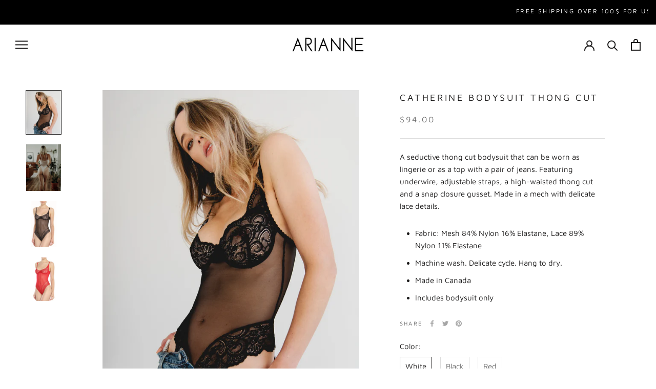

--- FILE ---
content_type: text/html; charset=utf-8
request_url: https://collectionarianne.ca/products/catherine-thong-cut-teddy
body_size: 39770
content:
<!doctype html>

<html class="no-js" lang="en">
  <head>
    <meta charset="utf-8"> 
    <meta http-equiv="X-UA-Compatible" content="IE=edge,chrome=1">
    <meta name="viewport" content="width=device-width, initial-scale=1.0, height=device-height, minimum-scale=1.0, maximum-scale=1.0">
    <meta name="theme-color" content="">

    <title>
      Catherine Bodysuit Thong Cut &ndash; ARIANNE
    </title><meta name="description" content="A seductive thong cut bodysuit that can be worn as lingerie or as a top with a pair of jeans. Featuring underwire, adjustable straps, a high-waisted thong cut and a snap closure gusset. Made in a mech with delicate lace details. Fabric: Mesh 84% Nylon 16% Elastane, Lace 89% Nylon 11% Elastane Machine wash. Delicate cyc"><link rel="canonical" href="https://collectionarianne.ca/products/catherine-thong-cut-teddy"><link rel="shortcut icon" href="//collectionarianne.ca/cdn/shop/files/Arianne-Favi_96x.png?v=1635296434" type="image/png"><meta property="og:type" content="product">
  <meta property="og:title" content="Catherine Bodysuit Thong Cut"><meta property="og:image" content="http://collectionarianne.ca/cdn/shop/products/high1-5copy.jpg?v=1637764925">
    <meta property="og:image:secure_url" content="https://collectionarianne.ca/cdn/shop/products/high1-5copy.jpg?v=1637764925">
    <meta property="og:image:width" content="1200">
    <meta property="og:image:height" content="1500"><meta property="product:price:amount" content="125.00">
  <meta property="product:price:currency" content="CAD"><meta property="og:description" content="A seductive thong cut bodysuit that can be worn as lingerie or as a top with a pair of jeans. Featuring underwire, adjustable straps, a high-waisted thong cut and a snap closure gusset. Made in a mech with delicate lace details. Fabric: Mesh 84% Nylon 16% Elastane, Lace 89% Nylon 11% Elastane Machine wash. Delicate cyc"><meta property="og:url" content="https://collectionarianne.ca/products/catherine-thong-cut-teddy">
<meta property="og:site_name" content="ARIANNE"><meta name="twitter:card" content="summary"><meta name="twitter:title" content="Catherine Bodysuit Thong Cut">
  <meta name="twitter:description" content="A seductive thong cut bodysuit that can be worn as lingerie or as a top with a pair of jeans. Featuring underwire, adjustable straps, a high-waisted thong cut and a snap closure gusset. Made in a mech with delicate lace details.

Fabric: Mesh 84% Nylon 16% Elastane, Lace 89% Nylon 11% Elastane
Machine wash. Delicate cycle. Hang to dry.
Made in Canada
Includes bodysuit only
">
  <meta name="twitter:image" content="https://collectionarianne.ca/cdn/shop/products/high1-5copy_600x600_crop_center.jpg?v=1637764925">
    <style>
  @font-face {
  font-family: "Maven Pro";
  font-weight: 400;
  font-style: normal;
  font-display: fallback;
  src: url("//collectionarianne.ca/cdn/fonts/maven_pro/mavenpro_n4.c68ed1d8b5c0af622b14d3bb80bf3ead8907ac11.woff2") format("woff2"),
       url("//collectionarianne.ca/cdn/fonts/maven_pro/mavenpro_n4.522bf9c765ae9601c2a4846d60057ced1efdcde2.woff") format("woff");
}

  @font-face {
  font-family: "Maven Pro";
  font-weight: 400;
  font-style: normal;
  font-display: fallback;
  src: url("//collectionarianne.ca/cdn/fonts/maven_pro/mavenpro_n4.c68ed1d8b5c0af622b14d3bb80bf3ead8907ac11.woff2") format("woff2"),
       url("//collectionarianne.ca/cdn/fonts/maven_pro/mavenpro_n4.522bf9c765ae9601c2a4846d60057ced1efdcde2.woff") format("woff");
}


  @font-face {
  font-family: "Maven Pro";
  font-weight: 700;
  font-style: normal;
  font-display: fallback;
  src: url("//collectionarianne.ca/cdn/fonts/maven_pro/mavenpro_n7.1cf8ef6e1971df8c9c821bcb73da0b10e0c49a8b.woff2") format("woff2"),
       url("//collectionarianne.ca/cdn/fonts/maven_pro/mavenpro_n7.1ecc5b9854a5f30ff1b42559ffcca41d24759633.woff") format("woff");
}

  
  

  :root {
    --heading-font-family : "Maven Pro", sans-serif;
    --heading-font-weight : 400;
    --heading-font-style  : normal;

    --text-font-family : "Maven Pro", sans-serif;
    --text-font-weight : 400;
    --text-font-style  : normal;

    --base-text-font-size   : 15px;
    --default-text-font-size: 14px;--background          : #ffffff;
    --background-rgb      : 255, 255, 255;
    --light-background    : #ffffff;
    --light-background-rgb: 255, 255, 255;
    --heading-color       : #1c1b1b;
    --text-color          : #1c1b1b;
    --text-color-rgb      : 28, 27, 27;
    --text-color-light    : #6a6a6a;
    --text-color-light-rgb: 106, 106, 106;
    --link-color          : #6a6a6a;
    --link-color-rgb      : 106, 106, 106;
    --border-color        : #dddddd;
    --border-color-rgb    : 221, 221, 221;

    --button-background    : #1c1b1b;
    --button-background-rgb: 28, 27, 27;
    --button-text-color    : #ffffff;

    --header-background       : #ffffff;
    --header-heading-color    : #1c1b1b;
    --header-light-text-color : #6a6a6a;
    --header-border-color     : #dddddd;

    --footer-background    : #000000;
    --footer-text-color    : #ffffff;
    --footer-heading-color : #ffffff;
    --footer-border-color  : #262626;

    --navigation-background      : #1c1b1b;
    --navigation-background-rgb  : 28, 27, 27;
    --navigation-text-color      : #ffffff;
    --navigation-text-color-light: rgba(255, 255, 255, 0.5);
    --navigation-border-color    : rgba(255, 255, 255, 0.25);

    --newsletter-popup-background     : #1c1b1b;
    --newsletter-popup-text-color     : #ffffff;
    --newsletter-popup-text-color-rgb : 255, 255, 255;

    --secondary-elements-background       : #1c1b1b;
    --secondary-elements-background-rgb   : 28, 27, 27;
    --secondary-elements-text-color       : #ffffff;
    --secondary-elements-text-color-light : rgba(255, 255, 255, 0.5);
    --secondary-elements-border-color     : rgba(255, 255, 255, 0.25);

    --product-sale-price-color    : #f94c43;
    --product-sale-price-color-rgb: 249, 76, 67;
    --product-star-rating: #000000;

    /* Shopify related variables */
    --payment-terms-background-color: #ffffff;

    /* Products */

    --horizontal-spacing-four-products-per-row: 60px;
        --horizontal-spacing-two-products-per-row : 60px;

    --vertical-spacing-four-products-per-row: 60px;
        --vertical-spacing-two-products-per-row : 75px;

    /* Animation */
    --drawer-transition-timing: cubic-bezier(0.645, 0.045, 0.355, 1);
    --header-base-height: 80px; /* We set a default for browsers that do not support CSS variables */

    /* Cursors */
    --cursor-zoom-in-svg    : url(//collectionarianne.ca/cdn/shop/t/19/assets/cursor-zoom-in.svg?v=170532930330058140181632880603);
    --cursor-zoom-in-2x-svg : url(//collectionarianne.ca/cdn/shop/t/19/assets/cursor-zoom-in-2x.svg?v=56685658183649387561632880603);
  }
</style>

<script>
  // IE11 does not have support for CSS variables, so we have to polyfill them
  if (!(((window || {}).CSS || {}).supports && window.CSS.supports('(--a: 0)'))) {
    const script = document.createElement('script');
    script.type = 'text/javascript';
    script.src = 'https://cdn.jsdelivr.net/npm/css-vars-ponyfill@2';
    script.onload = function() {
      cssVars({});
    };

    document.getElementsByTagName('head')[0].appendChild(script);
  }
</script>

    <script>window.performance && window.performance.mark && window.performance.mark('shopify.content_for_header.start');</script><meta name="google-site-verification" content="MN2LebMecoKovs11Di_NdWEjy4Z1Wc0vGqmPGPldRpc">
<meta name="google-site-verification" content="b5m0_LEREZSivmKW-yqoPrUIDBGE2EOBZLBgO6-FFNs">
<meta id="shopify-digital-wallet" name="shopify-digital-wallet" content="/9864100/digital_wallets/dialog">
<meta name="shopify-checkout-api-token" content="a72e3d4b65766456c092724829bdc088">
<meta id="in-context-paypal-metadata" data-shop-id="9864100" data-venmo-supported="false" data-environment="production" data-locale="en_US" data-paypal-v4="true" data-currency="CAD">
<link rel="alternate" hreflang="x-default" href="https://collectionarianne.ca/products/catherine-thong-cut-teddy">
<link rel="alternate" hreflang="en" href="https://collectionarianne.ca/products/catherine-thong-cut-teddy">
<link rel="alternate" hreflang="fr" href="https://collectionarianne.ca/fr/products/catherine-thong-cut-teddy">
<link rel="alternate" hreflang="en-AU" href="https://au.collectionarianne.com/products/catherine-thong-cut-teddy">
<link rel="alternate" hreflang="en-FR" href="https://eu.collectionarianne.com/products/catherine-thong-cut-teddy">
<link rel="alternate" hreflang="en-AC" href="https://collectionarianne.com/products/catherine-thong-cut-teddy">
<link rel="alternate" hreflang="en-AE" href="https://collectionarianne.com/products/catherine-thong-cut-teddy">
<link rel="alternate" hreflang="en-AF" href="https://collectionarianne.com/products/catherine-thong-cut-teddy">
<link rel="alternate" hreflang="en-AG" href="https://collectionarianne.com/products/catherine-thong-cut-teddy">
<link rel="alternate" hreflang="en-AI" href="https://collectionarianne.com/products/catherine-thong-cut-teddy">
<link rel="alternate" hreflang="en-AL" href="https://collectionarianne.com/products/catherine-thong-cut-teddy">
<link rel="alternate" hreflang="en-AM" href="https://collectionarianne.com/products/catherine-thong-cut-teddy">
<link rel="alternate" hreflang="en-AO" href="https://collectionarianne.com/products/catherine-thong-cut-teddy">
<link rel="alternate" hreflang="en-AR" href="https://collectionarianne.com/products/catherine-thong-cut-teddy">
<link rel="alternate" hreflang="en-AW" href="https://collectionarianne.com/products/catherine-thong-cut-teddy">
<link rel="alternate" hreflang="en-AZ" href="https://collectionarianne.com/products/catherine-thong-cut-teddy">
<link rel="alternate" hreflang="en-BA" href="https://collectionarianne.com/products/catherine-thong-cut-teddy">
<link rel="alternate" hreflang="en-BB" href="https://collectionarianne.com/products/catherine-thong-cut-teddy">
<link rel="alternate" hreflang="en-BD" href="https://collectionarianne.com/products/catherine-thong-cut-teddy">
<link rel="alternate" hreflang="en-BF" href="https://collectionarianne.com/products/catherine-thong-cut-teddy">
<link rel="alternate" hreflang="en-BG" href="https://collectionarianne.com/products/catherine-thong-cut-teddy">
<link rel="alternate" hreflang="en-BH" href="https://collectionarianne.com/products/catherine-thong-cut-teddy">
<link rel="alternate" hreflang="en-BI" href="https://collectionarianne.com/products/catherine-thong-cut-teddy">
<link rel="alternate" hreflang="en-BJ" href="https://collectionarianne.com/products/catherine-thong-cut-teddy">
<link rel="alternate" hreflang="en-BM" href="https://collectionarianne.com/products/catherine-thong-cut-teddy">
<link rel="alternate" hreflang="en-BN" href="https://collectionarianne.com/products/catherine-thong-cut-teddy">
<link rel="alternate" hreflang="en-BO" href="https://collectionarianne.com/products/catherine-thong-cut-teddy">
<link rel="alternate" hreflang="en-BQ" href="https://collectionarianne.com/products/catherine-thong-cut-teddy">
<link rel="alternate" hreflang="en-BR" href="https://collectionarianne.com/products/catherine-thong-cut-teddy">
<link rel="alternate" hreflang="en-BS" href="https://collectionarianne.com/products/catherine-thong-cut-teddy">
<link rel="alternate" hreflang="en-BT" href="https://collectionarianne.com/products/catherine-thong-cut-teddy">
<link rel="alternate" hreflang="en-BW" href="https://collectionarianne.com/products/catherine-thong-cut-teddy">
<link rel="alternate" hreflang="en-BY" href="https://collectionarianne.com/products/catherine-thong-cut-teddy">
<link rel="alternate" hreflang="en-BZ" href="https://collectionarianne.com/products/catherine-thong-cut-teddy">
<link rel="alternate" hreflang="en-CC" href="https://collectionarianne.com/products/catherine-thong-cut-teddy">
<link rel="alternate" hreflang="en-CD" href="https://collectionarianne.com/products/catherine-thong-cut-teddy">
<link rel="alternate" hreflang="en-CF" href="https://collectionarianne.com/products/catherine-thong-cut-teddy">
<link rel="alternate" hreflang="en-CG" href="https://collectionarianne.com/products/catherine-thong-cut-teddy">
<link rel="alternate" hreflang="en-CH" href="https://collectionarianne.com/products/catherine-thong-cut-teddy">
<link rel="alternate" hreflang="en-CI" href="https://collectionarianne.com/products/catherine-thong-cut-teddy">
<link rel="alternate" hreflang="en-CK" href="https://collectionarianne.com/products/catherine-thong-cut-teddy">
<link rel="alternate" hreflang="en-CL" href="https://collectionarianne.com/products/catherine-thong-cut-teddy">
<link rel="alternate" hreflang="en-CM" href="https://collectionarianne.com/products/catherine-thong-cut-teddy">
<link rel="alternate" hreflang="en-CN" href="https://collectionarianne.com/products/catherine-thong-cut-teddy">
<link rel="alternate" hreflang="en-CO" href="https://collectionarianne.com/products/catherine-thong-cut-teddy">
<link rel="alternate" hreflang="en-CR" href="https://collectionarianne.com/products/catherine-thong-cut-teddy">
<link rel="alternate" hreflang="en-CV" href="https://collectionarianne.com/products/catherine-thong-cut-teddy">
<link rel="alternate" hreflang="en-CW" href="https://collectionarianne.com/products/catherine-thong-cut-teddy">
<link rel="alternate" hreflang="en-CX" href="https://collectionarianne.com/products/catherine-thong-cut-teddy">
<link rel="alternate" hreflang="en-CZ" href="https://collectionarianne.com/products/catherine-thong-cut-teddy">
<link rel="alternate" hreflang="en-DJ" href="https://collectionarianne.com/products/catherine-thong-cut-teddy">
<link rel="alternate" hreflang="en-DK" href="https://collectionarianne.com/products/catherine-thong-cut-teddy">
<link rel="alternate" hreflang="en-DM" href="https://collectionarianne.com/products/catherine-thong-cut-teddy">
<link rel="alternate" hreflang="en-DO" href="https://collectionarianne.com/products/catherine-thong-cut-teddy">
<link rel="alternate" hreflang="en-DZ" href="https://collectionarianne.com/products/catherine-thong-cut-teddy">
<link rel="alternate" hreflang="en-EC" href="https://collectionarianne.com/products/catherine-thong-cut-teddy">
<link rel="alternate" hreflang="en-EG" href="https://collectionarianne.com/products/catherine-thong-cut-teddy">
<link rel="alternate" hreflang="en-EH" href="https://collectionarianne.com/products/catherine-thong-cut-teddy">
<link rel="alternate" hreflang="en-ER" href="https://collectionarianne.com/products/catherine-thong-cut-teddy">
<link rel="alternate" hreflang="en-ET" href="https://collectionarianne.com/products/catherine-thong-cut-teddy">
<link rel="alternate" hreflang="en-FJ" href="https://collectionarianne.com/products/catherine-thong-cut-teddy">
<link rel="alternate" hreflang="en-FK" href="https://collectionarianne.com/products/catherine-thong-cut-teddy">
<link rel="alternate" hreflang="en-FO" href="https://collectionarianne.com/products/catherine-thong-cut-teddy">
<link rel="alternate" hreflang="en-GA" href="https://collectionarianne.com/products/catherine-thong-cut-teddy">
<link rel="alternate" hreflang="en-GD" href="https://collectionarianne.com/products/catherine-thong-cut-teddy">
<link rel="alternate" hreflang="en-GE" href="https://collectionarianne.com/products/catherine-thong-cut-teddy">
<link rel="alternate" hreflang="en-GG" href="https://collectionarianne.com/products/catherine-thong-cut-teddy">
<link rel="alternate" hreflang="en-GH" href="https://collectionarianne.com/products/catherine-thong-cut-teddy">
<link rel="alternate" hreflang="en-GI" href="https://collectionarianne.com/products/catherine-thong-cut-teddy">
<link rel="alternate" hreflang="en-GL" href="https://collectionarianne.com/products/catherine-thong-cut-teddy">
<link rel="alternate" hreflang="en-GM" href="https://collectionarianne.com/products/catherine-thong-cut-teddy">
<link rel="alternate" hreflang="en-GN" href="https://collectionarianne.com/products/catherine-thong-cut-teddy">
<link rel="alternate" hreflang="en-GQ" href="https://collectionarianne.com/products/catherine-thong-cut-teddy">
<link rel="alternate" hreflang="en-GS" href="https://collectionarianne.com/products/catherine-thong-cut-teddy">
<link rel="alternate" hreflang="en-GT" href="https://collectionarianne.com/products/catherine-thong-cut-teddy">
<link rel="alternate" hreflang="en-GW" href="https://collectionarianne.com/products/catherine-thong-cut-teddy">
<link rel="alternate" hreflang="en-GY" href="https://collectionarianne.com/products/catherine-thong-cut-teddy">
<link rel="alternate" hreflang="en-HK" href="https://collectionarianne.com/products/catherine-thong-cut-teddy">
<link rel="alternate" hreflang="en-HN" href="https://collectionarianne.com/products/catherine-thong-cut-teddy">
<link rel="alternate" hreflang="en-HR" href="https://collectionarianne.com/products/catherine-thong-cut-teddy">
<link rel="alternate" hreflang="en-HT" href="https://collectionarianne.com/products/catherine-thong-cut-teddy">
<link rel="alternate" hreflang="en-HU" href="https://collectionarianne.com/products/catherine-thong-cut-teddy">
<link rel="alternate" hreflang="en-ID" href="https://collectionarianne.com/products/catherine-thong-cut-teddy">
<link rel="alternate" hreflang="en-IL" href="https://collectionarianne.com/products/catherine-thong-cut-teddy">
<link rel="alternate" hreflang="en-IM" href="https://collectionarianne.com/products/catherine-thong-cut-teddy">
<link rel="alternate" hreflang="en-IN" href="https://collectionarianne.com/products/catherine-thong-cut-teddy">
<link rel="alternate" hreflang="en-IO" href="https://collectionarianne.com/products/catherine-thong-cut-teddy">
<link rel="alternate" hreflang="en-IQ" href="https://collectionarianne.com/products/catherine-thong-cut-teddy">
<link rel="alternate" hreflang="en-IS" href="https://collectionarianne.com/products/catherine-thong-cut-teddy">
<link rel="alternate" hreflang="en-JE" href="https://collectionarianne.com/products/catherine-thong-cut-teddy">
<link rel="alternate" hreflang="en-JM" href="https://collectionarianne.com/products/catherine-thong-cut-teddy">
<link rel="alternate" hreflang="en-JO" href="https://collectionarianne.com/products/catherine-thong-cut-teddy">
<link rel="alternate" hreflang="en-KE" href="https://collectionarianne.com/products/catherine-thong-cut-teddy">
<link rel="alternate" hreflang="en-KG" href="https://collectionarianne.com/products/catherine-thong-cut-teddy">
<link rel="alternate" hreflang="en-KH" href="https://collectionarianne.com/products/catherine-thong-cut-teddy">
<link rel="alternate" hreflang="en-KI" href="https://collectionarianne.com/products/catherine-thong-cut-teddy">
<link rel="alternate" hreflang="en-KM" href="https://collectionarianne.com/products/catherine-thong-cut-teddy">
<link rel="alternate" hreflang="en-KN" href="https://collectionarianne.com/products/catherine-thong-cut-teddy">
<link rel="alternate" hreflang="en-KR" href="https://collectionarianne.com/products/catherine-thong-cut-teddy">
<link rel="alternate" hreflang="en-KW" href="https://collectionarianne.com/products/catherine-thong-cut-teddy">
<link rel="alternate" hreflang="en-KY" href="https://collectionarianne.com/products/catherine-thong-cut-teddy">
<link rel="alternate" hreflang="en-KZ" href="https://collectionarianne.com/products/catherine-thong-cut-teddy">
<link rel="alternate" hreflang="en-LA" href="https://collectionarianne.com/products/catherine-thong-cut-teddy">
<link rel="alternate" hreflang="en-LB" href="https://collectionarianne.com/products/catherine-thong-cut-teddy">
<link rel="alternate" hreflang="en-LC" href="https://collectionarianne.com/products/catherine-thong-cut-teddy">
<link rel="alternate" hreflang="en-LI" href="https://collectionarianne.com/products/catherine-thong-cut-teddy">
<link rel="alternate" hreflang="en-LK" href="https://collectionarianne.com/products/catherine-thong-cut-teddy">
<link rel="alternate" hreflang="en-LR" href="https://collectionarianne.com/products/catherine-thong-cut-teddy">
<link rel="alternate" hreflang="en-LS" href="https://collectionarianne.com/products/catherine-thong-cut-teddy">
<link rel="alternate" hreflang="en-LY" href="https://collectionarianne.com/products/catherine-thong-cut-teddy">
<link rel="alternate" hreflang="en-MA" href="https://collectionarianne.com/products/catherine-thong-cut-teddy">
<link rel="alternate" hreflang="en-MD" href="https://collectionarianne.com/products/catherine-thong-cut-teddy">
<link rel="alternate" hreflang="en-MG" href="https://collectionarianne.com/products/catherine-thong-cut-teddy">
<link rel="alternate" hreflang="en-MK" href="https://collectionarianne.com/products/catherine-thong-cut-teddy">
<link rel="alternate" hreflang="en-ML" href="https://collectionarianne.com/products/catherine-thong-cut-teddy">
<link rel="alternate" hreflang="en-MM" href="https://collectionarianne.com/products/catherine-thong-cut-teddy">
<link rel="alternate" hreflang="en-MN" href="https://collectionarianne.com/products/catherine-thong-cut-teddy">
<link rel="alternate" hreflang="en-MO" href="https://collectionarianne.com/products/catherine-thong-cut-teddy">
<link rel="alternate" hreflang="en-MR" href="https://collectionarianne.com/products/catherine-thong-cut-teddy">
<link rel="alternate" hreflang="en-MS" href="https://collectionarianne.com/products/catherine-thong-cut-teddy">
<link rel="alternate" hreflang="en-MU" href="https://collectionarianne.com/products/catherine-thong-cut-teddy">
<link rel="alternate" hreflang="en-MV" href="https://collectionarianne.com/products/catherine-thong-cut-teddy">
<link rel="alternate" hreflang="en-MW" href="https://collectionarianne.com/products/catherine-thong-cut-teddy">
<link rel="alternate" hreflang="en-MX" href="https://collectionarianne.com/products/catherine-thong-cut-teddy">
<link rel="alternate" hreflang="en-MY" href="https://collectionarianne.com/products/catherine-thong-cut-teddy">
<link rel="alternate" hreflang="en-MZ" href="https://collectionarianne.com/products/catherine-thong-cut-teddy">
<link rel="alternate" hreflang="en-NA" href="https://collectionarianne.com/products/catherine-thong-cut-teddy">
<link rel="alternate" hreflang="en-NC" href="https://collectionarianne.com/products/catherine-thong-cut-teddy">
<link rel="alternate" hreflang="en-NE" href="https://collectionarianne.com/products/catherine-thong-cut-teddy">
<link rel="alternate" hreflang="en-NF" href="https://collectionarianne.com/products/catherine-thong-cut-teddy">
<link rel="alternate" hreflang="en-NG" href="https://collectionarianne.com/products/catherine-thong-cut-teddy">
<link rel="alternate" hreflang="en-NI" href="https://collectionarianne.com/products/catherine-thong-cut-teddy">
<link rel="alternate" hreflang="en-NO" href="https://collectionarianne.com/products/catherine-thong-cut-teddy">
<link rel="alternate" hreflang="en-NP" href="https://collectionarianne.com/products/catherine-thong-cut-teddy">
<link rel="alternate" hreflang="en-NR" href="https://collectionarianne.com/products/catherine-thong-cut-teddy">
<link rel="alternate" hreflang="en-NU" href="https://collectionarianne.com/products/catherine-thong-cut-teddy">
<link rel="alternate" hreflang="en-OM" href="https://collectionarianne.com/products/catherine-thong-cut-teddy">
<link rel="alternate" hreflang="en-PA" href="https://collectionarianne.com/products/catherine-thong-cut-teddy">
<link rel="alternate" hreflang="en-PE" href="https://collectionarianne.com/products/catherine-thong-cut-teddy">
<link rel="alternate" hreflang="en-PF" href="https://collectionarianne.com/products/catherine-thong-cut-teddy">
<link rel="alternate" hreflang="en-PG" href="https://collectionarianne.com/products/catherine-thong-cut-teddy">
<link rel="alternate" hreflang="en-PH" href="https://collectionarianne.com/products/catherine-thong-cut-teddy">
<link rel="alternate" hreflang="en-PK" href="https://collectionarianne.com/products/catherine-thong-cut-teddy">
<link rel="alternate" hreflang="en-PL" href="https://collectionarianne.com/products/catherine-thong-cut-teddy">
<link rel="alternate" hreflang="en-PN" href="https://collectionarianne.com/products/catherine-thong-cut-teddy">
<link rel="alternate" hreflang="en-PS" href="https://collectionarianne.com/products/catherine-thong-cut-teddy">
<link rel="alternate" hreflang="en-PY" href="https://collectionarianne.com/products/catherine-thong-cut-teddy">
<link rel="alternate" hreflang="en-QA" href="https://collectionarianne.com/products/catherine-thong-cut-teddy">
<link rel="alternate" hreflang="en-RO" href="https://collectionarianne.com/products/catherine-thong-cut-teddy">
<link rel="alternate" hreflang="en-RS" href="https://collectionarianne.com/products/catherine-thong-cut-teddy">
<link rel="alternate" hreflang="en-RU" href="https://collectionarianne.com/products/catherine-thong-cut-teddy">
<link rel="alternate" hreflang="en-RW" href="https://collectionarianne.com/products/catherine-thong-cut-teddy">
<link rel="alternate" hreflang="en-SA" href="https://collectionarianne.com/products/catherine-thong-cut-teddy">
<link rel="alternate" hreflang="en-SB" href="https://collectionarianne.com/products/catherine-thong-cut-teddy">
<link rel="alternate" hreflang="en-SC" href="https://collectionarianne.com/products/catherine-thong-cut-teddy">
<link rel="alternate" hreflang="en-SD" href="https://collectionarianne.com/products/catherine-thong-cut-teddy">
<link rel="alternate" hreflang="en-SE" href="https://collectionarianne.com/products/catherine-thong-cut-teddy">
<link rel="alternate" hreflang="en-SG" href="https://collectionarianne.com/products/catherine-thong-cut-teddy">
<link rel="alternate" hreflang="en-SH" href="https://collectionarianne.com/products/catherine-thong-cut-teddy">
<link rel="alternate" hreflang="en-SJ" href="https://collectionarianne.com/products/catherine-thong-cut-teddy">
<link rel="alternate" hreflang="en-SL" href="https://collectionarianne.com/products/catherine-thong-cut-teddy">
<link rel="alternate" hreflang="en-SN" href="https://collectionarianne.com/products/catherine-thong-cut-teddy">
<link rel="alternate" hreflang="en-SO" href="https://collectionarianne.com/products/catherine-thong-cut-teddy">
<link rel="alternate" hreflang="en-SR" href="https://collectionarianne.com/products/catherine-thong-cut-teddy">
<link rel="alternate" hreflang="en-SS" href="https://collectionarianne.com/products/catherine-thong-cut-teddy">
<link rel="alternate" hreflang="en-ST" href="https://collectionarianne.com/products/catherine-thong-cut-teddy">
<link rel="alternate" hreflang="en-SV" href="https://collectionarianne.com/products/catherine-thong-cut-teddy">
<link rel="alternate" hreflang="en-SX" href="https://collectionarianne.com/products/catherine-thong-cut-teddy">
<link rel="alternate" hreflang="en-SZ" href="https://collectionarianne.com/products/catherine-thong-cut-teddy">
<link rel="alternate" hreflang="en-TA" href="https://collectionarianne.com/products/catherine-thong-cut-teddy">
<link rel="alternate" hreflang="en-TC" href="https://collectionarianne.com/products/catherine-thong-cut-teddy">
<link rel="alternate" hreflang="en-TD" href="https://collectionarianne.com/products/catherine-thong-cut-teddy">
<link rel="alternate" hreflang="en-TG" href="https://collectionarianne.com/products/catherine-thong-cut-teddy">
<link rel="alternate" hreflang="en-TH" href="https://collectionarianne.com/products/catherine-thong-cut-teddy">
<link rel="alternate" hreflang="en-TJ" href="https://collectionarianne.com/products/catherine-thong-cut-teddy">
<link rel="alternate" hreflang="en-TK" href="https://collectionarianne.com/products/catherine-thong-cut-teddy">
<link rel="alternate" hreflang="en-TL" href="https://collectionarianne.com/products/catherine-thong-cut-teddy">
<link rel="alternate" hreflang="en-TM" href="https://collectionarianne.com/products/catherine-thong-cut-teddy">
<link rel="alternate" hreflang="en-TN" href="https://collectionarianne.com/products/catherine-thong-cut-teddy">
<link rel="alternate" hreflang="en-TO" href="https://collectionarianne.com/products/catherine-thong-cut-teddy">
<link rel="alternate" hreflang="en-TR" href="https://collectionarianne.com/products/catherine-thong-cut-teddy">
<link rel="alternate" hreflang="en-TT" href="https://collectionarianne.com/products/catherine-thong-cut-teddy">
<link rel="alternate" hreflang="en-TV" href="https://collectionarianne.com/products/catherine-thong-cut-teddy">
<link rel="alternate" hreflang="en-TW" href="https://collectionarianne.com/products/catherine-thong-cut-teddy">
<link rel="alternate" hreflang="en-TZ" href="https://collectionarianne.com/products/catherine-thong-cut-teddy">
<link rel="alternate" hreflang="en-UA" href="https://collectionarianne.com/products/catherine-thong-cut-teddy">
<link rel="alternate" hreflang="en-UG" href="https://collectionarianne.com/products/catherine-thong-cut-teddy">
<link rel="alternate" hreflang="en-UM" href="https://collectionarianne.com/products/catherine-thong-cut-teddy">
<link rel="alternate" hreflang="en-UY" href="https://collectionarianne.com/products/catherine-thong-cut-teddy">
<link rel="alternate" hreflang="en-UZ" href="https://collectionarianne.com/products/catherine-thong-cut-teddy">
<link rel="alternate" hreflang="en-VC" href="https://collectionarianne.com/products/catherine-thong-cut-teddy">
<link rel="alternate" hreflang="en-VE" href="https://collectionarianne.com/products/catherine-thong-cut-teddy">
<link rel="alternate" hreflang="en-VG" href="https://collectionarianne.com/products/catherine-thong-cut-teddy">
<link rel="alternate" hreflang="en-VN" href="https://collectionarianne.com/products/catherine-thong-cut-teddy">
<link rel="alternate" hreflang="en-VU" href="https://collectionarianne.com/products/catherine-thong-cut-teddy">
<link rel="alternate" hreflang="en-WF" href="https://collectionarianne.com/products/catherine-thong-cut-teddy">
<link rel="alternate" hreflang="en-WS" href="https://collectionarianne.com/products/catherine-thong-cut-teddy">
<link rel="alternate" hreflang="en-YE" href="https://collectionarianne.com/products/catherine-thong-cut-teddy">
<link rel="alternate" hreflang="en-ZA" href="https://collectionarianne.com/products/catherine-thong-cut-teddy">
<link rel="alternate" hreflang="en-ZM" href="https://collectionarianne.com/products/catherine-thong-cut-teddy">
<link rel="alternate" hreflang="en-ZW" href="https://collectionarianne.com/products/catherine-thong-cut-teddy">
<link rel="alternate" hreflang="en-JP" href="https://jp.collectionarianne.com/products/catherine-thong-cut-teddy">
<link rel="alternate" hreflang="en-NZ" href="https://nz.collectionarianne.com/products/catherine-thong-cut-teddy">
<link rel="alternate" hreflang="en-GB" href="https://uk.collectionarianne.com/products/catherine-thong-cut-teddy">
<link rel="alternate" type="application/json+oembed" href="https://collectionarianne.ca/products/catherine-thong-cut-teddy.oembed">
<script async="async" src="/checkouts/internal/preloads.js?locale=en-CA"></script>
<link rel="preconnect" href="https://shop.app" crossorigin="anonymous">
<script async="async" src="https://shop.app/checkouts/internal/preloads.js?locale=en-CA&shop_id=9864100" crossorigin="anonymous"></script>
<script id="apple-pay-shop-capabilities" type="application/json">{"shopId":9864100,"countryCode":"CA","currencyCode":"CAD","merchantCapabilities":["supports3DS"],"merchantId":"gid:\/\/shopify\/Shop\/9864100","merchantName":"ARIANNE","requiredBillingContactFields":["postalAddress","email","phone"],"requiredShippingContactFields":["postalAddress","email","phone"],"shippingType":"shipping","supportedNetworks":["visa","masterCard","amex","discover","interac","jcb"],"total":{"type":"pending","label":"ARIANNE","amount":"1.00"},"shopifyPaymentsEnabled":true,"supportsSubscriptions":true}</script>
<script id="shopify-features" type="application/json">{"accessToken":"a72e3d4b65766456c092724829bdc088","betas":["rich-media-storefront-analytics"],"domain":"collectionarianne.ca","predictiveSearch":true,"shopId":9864100,"locale":"en"}</script>
<script>var Shopify = Shopify || {};
Shopify.shop = "arianne-lingerie.myshopify.com";
Shopify.locale = "en";
Shopify.currency = {"active":"CAD","rate":"1.0"};
Shopify.country = "CA";
Shopify.theme = {"name":"Prestige V3- ANSO","id":120594530386,"schema_name":"Prestige","schema_version":"5.3.4","theme_store_id":855,"role":"main"};
Shopify.theme.handle = "null";
Shopify.theme.style = {"id":null,"handle":null};
Shopify.cdnHost = "collectionarianne.ca/cdn";
Shopify.routes = Shopify.routes || {};
Shopify.routes.root = "/";</script>
<script type="module">!function(o){(o.Shopify=o.Shopify||{}).modules=!0}(window);</script>
<script>!function(o){function n(){var o=[];function n(){o.push(Array.prototype.slice.apply(arguments))}return n.q=o,n}var t=o.Shopify=o.Shopify||{};t.loadFeatures=n(),t.autoloadFeatures=n()}(window);</script>
<script>
  window.ShopifyPay = window.ShopifyPay || {};
  window.ShopifyPay.apiHost = "shop.app\/pay";
  window.ShopifyPay.redirectState = null;
</script>
<script id="shop-js-analytics" type="application/json">{"pageType":"product"}</script>
<script defer="defer" async type="module" src="//collectionarianne.ca/cdn/shopifycloud/shop-js/modules/v2/client.init-shop-cart-sync_BT-GjEfc.en.esm.js"></script>
<script defer="defer" async type="module" src="//collectionarianne.ca/cdn/shopifycloud/shop-js/modules/v2/chunk.common_D58fp_Oc.esm.js"></script>
<script defer="defer" async type="module" src="//collectionarianne.ca/cdn/shopifycloud/shop-js/modules/v2/chunk.modal_xMitdFEc.esm.js"></script>
<script type="module">
  await import("//collectionarianne.ca/cdn/shopifycloud/shop-js/modules/v2/client.init-shop-cart-sync_BT-GjEfc.en.esm.js");
await import("//collectionarianne.ca/cdn/shopifycloud/shop-js/modules/v2/chunk.common_D58fp_Oc.esm.js");
await import("//collectionarianne.ca/cdn/shopifycloud/shop-js/modules/v2/chunk.modal_xMitdFEc.esm.js");

  window.Shopify.SignInWithShop?.initShopCartSync?.({"fedCMEnabled":true,"windoidEnabled":true});

</script>
<script defer="defer" async type="module" src="//collectionarianne.ca/cdn/shopifycloud/shop-js/modules/v2/client.payment-terms_Ci9AEqFq.en.esm.js"></script>
<script defer="defer" async type="module" src="//collectionarianne.ca/cdn/shopifycloud/shop-js/modules/v2/chunk.common_D58fp_Oc.esm.js"></script>
<script defer="defer" async type="module" src="//collectionarianne.ca/cdn/shopifycloud/shop-js/modules/v2/chunk.modal_xMitdFEc.esm.js"></script>
<script type="module">
  await import("//collectionarianne.ca/cdn/shopifycloud/shop-js/modules/v2/client.payment-terms_Ci9AEqFq.en.esm.js");
await import("//collectionarianne.ca/cdn/shopifycloud/shop-js/modules/v2/chunk.common_D58fp_Oc.esm.js");
await import("//collectionarianne.ca/cdn/shopifycloud/shop-js/modules/v2/chunk.modal_xMitdFEc.esm.js");

  
</script>
<script>
  window.Shopify = window.Shopify || {};
  if (!window.Shopify.featureAssets) window.Shopify.featureAssets = {};
  window.Shopify.featureAssets['shop-js'] = {"shop-cart-sync":["modules/v2/client.shop-cart-sync_DZOKe7Ll.en.esm.js","modules/v2/chunk.common_D58fp_Oc.esm.js","modules/v2/chunk.modal_xMitdFEc.esm.js"],"init-fed-cm":["modules/v2/client.init-fed-cm_B6oLuCjv.en.esm.js","modules/v2/chunk.common_D58fp_Oc.esm.js","modules/v2/chunk.modal_xMitdFEc.esm.js"],"shop-cash-offers":["modules/v2/client.shop-cash-offers_D2sdYoxE.en.esm.js","modules/v2/chunk.common_D58fp_Oc.esm.js","modules/v2/chunk.modal_xMitdFEc.esm.js"],"shop-login-button":["modules/v2/client.shop-login-button_QeVjl5Y3.en.esm.js","modules/v2/chunk.common_D58fp_Oc.esm.js","modules/v2/chunk.modal_xMitdFEc.esm.js"],"pay-button":["modules/v2/client.pay-button_DXTOsIq6.en.esm.js","modules/v2/chunk.common_D58fp_Oc.esm.js","modules/v2/chunk.modal_xMitdFEc.esm.js"],"shop-button":["modules/v2/client.shop-button_DQZHx9pm.en.esm.js","modules/v2/chunk.common_D58fp_Oc.esm.js","modules/v2/chunk.modal_xMitdFEc.esm.js"],"avatar":["modules/v2/client.avatar_BTnouDA3.en.esm.js"],"init-windoid":["modules/v2/client.init-windoid_CR1B-cfM.en.esm.js","modules/v2/chunk.common_D58fp_Oc.esm.js","modules/v2/chunk.modal_xMitdFEc.esm.js"],"init-shop-for-new-customer-accounts":["modules/v2/client.init-shop-for-new-customer-accounts_C_vY_xzh.en.esm.js","modules/v2/client.shop-login-button_QeVjl5Y3.en.esm.js","modules/v2/chunk.common_D58fp_Oc.esm.js","modules/v2/chunk.modal_xMitdFEc.esm.js"],"init-shop-email-lookup-coordinator":["modules/v2/client.init-shop-email-lookup-coordinator_BI7n9ZSv.en.esm.js","modules/v2/chunk.common_D58fp_Oc.esm.js","modules/v2/chunk.modal_xMitdFEc.esm.js"],"init-shop-cart-sync":["modules/v2/client.init-shop-cart-sync_BT-GjEfc.en.esm.js","modules/v2/chunk.common_D58fp_Oc.esm.js","modules/v2/chunk.modal_xMitdFEc.esm.js"],"shop-toast-manager":["modules/v2/client.shop-toast-manager_DiYdP3xc.en.esm.js","modules/v2/chunk.common_D58fp_Oc.esm.js","modules/v2/chunk.modal_xMitdFEc.esm.js"],"init-customer-accounts":["modules/v2/client.init-customer-accounts_D9ZNqS-Q.en.esm.js","modules/v2/client.shop-login-button_QeVjl5Y3.en.esm.js","modules/v2/chunk.common_D58fp_Oc.esm.js","modules/v2/chunk.modal_xMitdFEc.esm.js"],"init-customer-accounts-sign-up":["modules/v2/client.init-customer-accounts-sign-up_iGw4briv.en.esm.js","modules/v2/client.shop-login-button_QeVjl5Y3.en.esm.js","modules/v2/chunk.common_D58fp_Oc.esm.js","modules/v2/chunk.modal_xMitdFEc.esm.js"],"shop-follow-button":["modules/v2/client.shop-follow-button_CqMgW2wH.en.esm.js","modules/v2/chunk.common_D58fp_Oc.esm.js","modules/v2/chunk.modal_xMitdFEc.esm.js"],"checkout-modal":["modules/v2/client.checkout-modal_xHeaAweL.en.esm.js","modules/v2/chunk.common_D58fp_Oc.esm.js","modules/v2/chunk.modal_xMitdFEc.esm.js"],"shop-login":["modules/v2/client.shop-login_D91U-Q7h.en.esm.js","modules/v2/chunk.common_D58fp_Oc.esm.js","modules/v2/chunk.modal_xMitdFEc.esm.js"],"lead-capture":["modules/v2/client.lead-capture_BJmE1dJe.en.esm.js","modules/v2/chunk.common_D58fp_Oc.esm.js","modules/v2/chunk.modal_xMitdFEc.esm.js"],"payment-terms":["modules/v2/client.payment-terms_Ci9AEqFq.en.esm.js","modules/v2/chunk.common_D58fp_Oc.esm.js","modules/v2/chunk.modal_xMitdFEc.esm.js"]};
</script>
<script>(function() {
  var isLoaded = false;
  function asyncLoad() {
    if (isLoaded) return;
    isLoaded = true;
    var urls = ["https:\/\/static.klaviyo.com\/onsite\/js\/klaviyo.js?company_id=VZRrnx\u0026shop=arianne-lingerie.myshopify.com","https:\/\/static.klaviyo.com\/onsite\/js\/klaviyo.js?company_id=VZRrnx\u0026shop=arianne-lingerie.myshopify.com","\/\/shopify.privy.com\/widget.js?shop=arianne-lingerie.myshopify.com","\/\/shopify.privy.com\/widget.js?shop=arianne-lingerie.myshopify.com","\/\/cdn.shopify.com\/proxy\/e797890dadea06c91fef83640d273c9d73e2e03832776b707294b3c29ba915eb\/api.goaffpro.com\/loader.js?shop=arianne-lingerie.myshopify.com\u0026sp-cache-control=cHVibGljLCBtYXgtYWdlPTkwMA"];
    for (var i = 0; i < urls.length; i++) {
      var s = document.createElement('script');
      s.type = 'text/javascript';
      s.async = true;
      s.src = urls[i];
      var x = document.getElementsByTagName('script')[0];
      x.parentNode.insertBefore(s, x);
    }
  };
  if(window.attachEvent) {
    window.attachEvent('onload', asyncLoad);
  } else {
    window.addEventListener('load', asyncLoad, false);
  }
})();</script>
<script id="__st">var __st={"a":9864100,"offset":-18000,"reqid":"c63d1ce9-7845-463a-99b5-a1761ce5a233-1769331373","pageurl":"collectionarianne.ca\/products\/catherine-thong-cut-teddy","u":"f0ebe150fa51","p":"product","rtyp":"product","rid":4829444866130};</script>
<script>window.ShopifyPaypalV4VisibilityTracking = true;</script>
<script id="captcha-bootstrap">!function(){'use strict';const t='contact',e='account',n='new_comment',o=[[t,t],['blogs',n],['comments',n],[t,'customer']],c=[[e,'customer_login'],[e,'guest_login'],[e,'recover_customer_password'],[e,'create_customer']],r=t=>t.map((([t,e])=>`form[action*='/${t}']:not([data-nocaptcha='true']) input[name='form_type'][value='${e}']`)).join(','),a=t=>()=>t?[...document.querySelectorAll(t)].map((t=>t.form)):[];function s(){const t=[...o],e=r(t);return a(e)}const i='password',u='form_key',d=['recaptcha-v3-token','g-recaptcha-response','h-captcha-response',i],f=()=>{try{return window.sessionStorage}catch{return}},m='__shopify_v',_=t=>t.elements[u];function p(t,e,n=!1){try{const o=window.sessionStorage,c=JSON.parse(o.getItem(e)),{data:r}=function(t){const{data:e,action:n}=t;return t[m]||n?{data:e,action:n}:{data:t,action:n}}(c);for(const[e,n]of Object.entries(r))t.elements[e]&&(t.elements[e].value=n);n&&o.removeItem(e)}catch(o){console.error('form repopulation failed',{error:o})}}const l='form_type',E='cptcha';function T(t){t.dataset[E]=!0}const w=window,h=w.document,L='Shopify',v='ce_forms',y='captcha';let A=!1;((t,e)=>{const n=(g='f06e6c50-85a8-45c8-87d0-21a2b65856fe',I='https://cdn.shopify.com/shopifycloud/storefront-forms-hcaptcha/ce_storefront_forms_captcha_hcaptcha.v1.5.2.iife.js',D={infoText:'Protected by hCaptcha',privacyText:'Privacy',termsText:'Terms'},(t,e,n)=>{const o=w[L][v],c=o.bindForm;if(c)return c(t,g,e,D).then(n);var r;o.q.push([[t,g,e,D],n]),r=I,A||(h.body.append(Object.assign(h.createElement('script'),{id:'captcha-provider',async:!0,src:r})),A=!0)});var g,I,D;w[L]=w[L]||{},w[L][v]=w[L][v]||{},w[L][v].q=[],w[L][y]=w[L][y]||{},w[L][y].protect=function(t,e){n(t,void 0,e),T(t)},Object.freeze(w[L][y]),function(t,e,n,w,h,L){const[v,y,A,g]=function(t,e,n){const i=e?o:[],u=t?c:[],d=[...i,...u],f=r(d),m=r(i),_=r(d.filter((([t,e])=>n.includes(e))));return[a(f),a(m),a(_),s()]}(w,h,L),I=t=>{const e=t.target;return e instanceof HTMLFormElement?e:e&&e.form},D=t=>v().includes(t);t.addEventListener('submit',(t=>{const e=I(t);if(!e)return;const n=D(e)&&!e.dataset.hcaptchaBound&&!e.dataset.recaptchaBound,o=_(e),c=g().includes(e)&&(!o||!o.value);(n||c)&&t.preventDefault(),c&&!n&&(function(t){try{if(!f())return;!function(t){const e=f();if(!e)return;const n=_(t);if(!n)return;const o=n.value;o&&e.removeItem(o)}(t);const e=Array.from(Array(32),(()=>Math.random().toString(36)[2])).join('');!function(t,e){_(t)||t.append(Object.assign(document.createElement('input'),{type:'hidden',name:u})),t.elements[u].value=e}(t,e),function(t,e){const n=f();if(!n)return;const o=[...t.querySelectorAll(`input[type='${i}']`)].map((({name:t})=>t)),c=[...d,...o],r={};for(const[a,s]of new FormData(t).entries())c.includes(a)||(r[a]=s);n.setItem(e,JSON.stringify({[m]:1,action:t.action,data:r}))}(t,e)}catch(e){console.error('failed to persist form',e)}}(e),e.submit())}));const S=(t,e)=>{t&&!t.dataset[E]&&(n(t,e.some((e=>e===t))),T(t))};for(const o of['focusin','change'])t.addEventListener(o,(t=>{const e=I(t);D(e)&&S(e,y())}));const B=e.get('form_key'),M=e.get(l),P=B&&M;t.addEventListener('DOMContentLoaded',(()=>{const t=y();if(P)for(const e of t)e.elements[l].value===M&&p(e,B);[...new Set([...A(),...v().filter((t=>'true'===t.dataset.shopifyCaptcha))])].forEach((e=>S(e,t)))}))}(h,new URLSearchParams(w.location.search),n,t,e,['guest_login'])})(!0,!0)}();</script>
<script integrity="sha256-4kQ18oKyAcykRKYeNunJcIwy7WH5gtpwJnB7kiuLZ1E=" data-source-attribution="shopify.loadfeatures" defer="defer" src="//collectionarianne.ca/cdn/shopifycloud/storefront/assets/storefront/load_feature-a0a9edcb.js" crossorigin="anonymous"></script>
<script crossorigin="anonymous" defer="defer" src="//collectionarianne.ca/cdn/shopifycloud/storefront/assets/shopify_pay/storefront-65b4c6d7.js?v=20250812"></script>
<script data-source-attribution="shopify.dynamic_checkout.dynamic.init">var Shopify=Shopify||{};Shopify.PaymentButton=Shopify.PaymentButton||{isStorefrontPortableWallets:!0,init:function(){window.Shopify.PaymentButton.init=function(){};var t=document.createElement("script");t.src="https://collectionarianne.ca/cdn/shopifycloud/portable-wallets/latest/portable-wallets.en.js",t.type="module",document.head.appendChild(t)}};
</script>
<script data-source-attribution="shopify.dynamic_checkout.buyer_consent">
  function portableWalletsHideBuyerConsent(e){var t=document.getElementById("shopify-buyer-consent"),n=document.getElementById("shopify-subscription-policy-button");t&&n&&(t.classList.add("hidden"),t.setAttribute("aria-hidden","true"),n.removeEventListener("click",e))}function portableWalletsShowBuyerConsent(e){var t=document.getElementById("shopify-buyer-consent"),n=document.getElementById("shopify-subscription-policy-button");t&&n&&(t.classList.remove("hidden"),t.removeAttribute("aria-hidden"),n.addEventListener("click",e))}window.Shopify?.PaymentButton&&(window.Shopify.PaymentButton.hideBuyerConsent=portableWalletsHideBuyerConsent,window.Shopify.PaymentButton.showBuyerConsent=portableWalletsShowBuyerConsent);
</script>
<script data-source-attribution="shopify.dynamic_checkout.cart.bootstrap">document.addEventListener("DOMContentLoaded",(function(){function t(){return document.querySelector("shopify-accelerated-checkout-cart, shopify-accelerated-checkout")}if(t())Shopify.PaymentButton.init();else{new MutationObserver((function(e,n){t()&&(Shopify.PaymentButton.init(),n.disconnect())})).observe(document.body,{childList:!0,subtree:!0})}}));
</script>
<script id='scb4127' type='text/javascript' async='' src='https://collectionarianne.ca/cdn/shopifycloud/privacy-banner/storefront-banner.js'></script><link id="shopify-accelerated-checkout-styles" rel="stylesheet" media="screen" href="https://collectionarianne.ca/cdn/shopifycloud/portable-wallets/latest/accelerated-checkout-backwards-compat.css" crossorigin="anonymous">
<style id="shopify-accelerated-checkout-cart">
        #shopify-buyer-consent {
  margin-top: 1em;
  display: inline-block;
  width: 100%;
}

#shopify-buyer-consent.hidden {
  display: none;
}

#shopify-subscription-policy-button {
  background: none;
  border: none;
  padding: 0;
  text-decoration: underline;
  font-size: inherit;
  cursor: pointer;
}

#shopify-subscription-policy-button::before {
  box-shadow: none;
}

      </style>

<script>window.performance && window.performance.mark && window.performance.mark('shopify.content_for_header.end');</script>
<link href="//collectionarianne.ca/cdn/shop/t/19/assets/bold-brain-widget.css?v=12280912722225961271637173818" rel="stylesheet" type="text/css" media="all" />


    <link rel="stylesheet" href="//collectionarianne.ca/cdn/shop/t/19/assets/theme.css?v=103081002713521203251635988306">

    <script>// This allows to expose several variables to the global scope, to be used in scripts
      window.theme = {
        pageType: "product",
        moneyFormat: "\u003cspan class=money\u003e${{amount}}\u003c\/span\u003e",
        moneyWithCurrencyFormat: "\u003cspan class=money\u003e${{amount}} CAD\u003c\/span\u003e",
        currencyCodeEnabled: false,
        productImageSize: "tall",
        searchMode: "product,article",
        showPageTransition: false,
        showElementStaggering: false,
        showImageZooming: false
      };

      window.routes = {
        rootUrl: "\/",
        rootUrlWithoutSlash: '',
        cartUrl: "\/cart",
        cartAddUrl: "\/cart\/add",
        cartChangeUrl: "\/cart\/change",
        searchUrl: "\/search",
        productRecommendationsUrl: "\/recommendations\/products"
      };

      window.languages = {
        cartAddNote: "Add Order Note",
        cartEditNote: "Edit Order Note",
        productImageLoadingError: "This image could not be loaded. Please try to reload the page.",
        productFormAddToCart: "Add to cart",
        productFormUnavailable: "Unavailable",
        productFormSoldOut: "Sold Out",
        shippingEstimatorOneResult: "1 option available:",
        shippingEstimatorMoreResults: "{{count}} options available:",
        shippingEstimatorNoResults: "No shipping could be found"
      };

      window.lazySizesConfig = {
        loadHidden: false,
        hFac: 0.5,
        expFactor: 2,
        ricTimeout: 150,
        lazyClass: 'Image--lazyLoad',
        loadingClass: 'Image--lazyLoading',
        loadedClass: 'Image--lazyLoaded'
      };

      document.documentElement.className = document.documentElement.className.replace('no-js', 'js');
      document.documentElement.style.setProperty('--window-height', window.innerHeight + 'px');

      // We do a quick detection of some features (we could use Modernizr but for so little...)
      (function() {
        document.documentElement.className += ((window.CSS && window.CSS.supports('(position: sticky) or (position: -webkit-sticky)')) ? ' supports-sticky' : ' no-supports-sticky');
        document.documentElement.className += (window.matchMedia('(-moz-touch-enabled: 1), (hover: none)')).matches ? ' no-supports-hover' : ' supports-hover';
      }());

      
    </script>

    <script src="//collectionarianne.ca/cdn/shop/t/19/assets/lazysizes.min.js?v=174358363404432586981632858584" async></script><script src="//collectionarianne.ca/cdn/shop/t/19/assets/libs.min.js?v=26178543184394469741632858585" defer></script>
    <script src="//collectionarianne.ca/cdn/shop/t/19/assets/theme.js?v=106251601290492130861632858586" defer></script>
    <script src="//collectionarianne.ca/cdn/shop/t/19/assets/custom.js?v=183944157590872491501632858584" defer></script>

    <script>
      (function () {
        window.onpageshow = function() {
          if (window.theme.showPageTransition) {
            var pageTransition = document.querySelector('.PageTransition');

            if (pageTransition) {
              pageTransition.style.visibility = 'visible';
              pageTransition.style.opacity = '0';
            }
          }

          // When the page is loaded from the cache, we have to reload the cart content
          document.documentElement.dispatchEvent(new CustomEvent('cart:refresh', {
            bubbles: true
          }));
        };
      })();
    </script>

    
  <script type="application/ld+json">
  {
    "@context": "http://schema.org",
    "@type": "Product",
    "offers": [{
          "@type": "Offer",
          "name": "White \/ S",
          "availability":"https://schema.org/InStock",
          "price": 125.0,
          "priceCurrency": "CAD",
          "priceValidUntil": "2026-02-04","sku": "2007_Sm_White","url": "/products/catherine-thong-cut-teddy?variant=32982297215058"
        },
{
          "@type": "Offer",
          "name": "White \/ M",
          "availability":"https://schema.org/InStock",
          "price": 125.0,
          "priceCurrency": "CAD",
          "priceValidUntil": "2026-02-04","sku": "2007_Md_White","url": "/products/catherine-thong-cut-teddy?variant=32982297247826"
        },
{
          "@type": "Offer",
          "name": "White \/ L",
          "availability":"https://schema.org/InStock",
          "price": 125.0,
          "priceCurrency": "CAD",
          "priceValidUntil": "2026-02-04","sku": "2007_Lg_White","url": "/products/catherine-thong-cut-teddy?variant=32982297280594"
        },
{
          "@type": "Offer",
          "name": "Black \/ S",
          "availability":"https://schema.org/InStock",
          "price": 125.0,
          "priceCurrency": "CAD",
          "priceValidUntil": "2026-02-04","sku": "2007_Sm_Black","url": "/products/catherine-thong-cut-teddy?variant=32982296985682"
        },
{
          "@type": "Offer",
          "name": "Black \/ M",
          "availability":"https://schema.org/InStock",
          "price": 125.0,
          "priceCurrency": "CAD",
          "priceValidUntil": "2026-02-04","sku": "2007_Md_Black","url": "/products/catherine-thong-cut-teddy?variant=32982297018450"
        },
{
          "@type": "Offer",
          "name": "Black \/ L",
          "availability":"https://schema.org/InStock",
          "price": 125.0,
          "priceCurrency": "CAD",
          "priceValidUntil": "2026-02-04","sku": "2007_Lg_Black","url": "/products/catherine-thong-cut-teddy?variant=32982297051218"
        },
{
          "@type": "Offer",
          "name": "Red \/ S",
          "availability":"https://schema.org/InStock",
          "price": 125.0,
          "priceCurrency": "CAD",
          "priceValidUntil": "2026-02-04","sku": "2007_Sm_Red","url": "/products/catherine-thong-cut-teddy?variant=32982297083986"
        },
{
          "@type": "Offer",
          "name": "Red \/ M",
          "availability":"https://schema.org/OutOfStock",
          "price": 125.0,
          "priceCurrency": "CAD",
          "priceValidUntil": "2026-02-04","sku": "2007_Md_Red","url": "/products/catherine-thong-cut-teddy?variant=32982297116754"
        },
{
          "@type": "Offer",
          "name": "Red \/ L",
          "availability":"https://schema.org/OutOfStock",
          "price": 125.0,
          "priceCurrency": "CAD",
          "priceValidUntil": "2026-02-04","sku": "2007_Lg_Red","url": "/products/catherine-thong-cut-teddy?variant=32982297149522"
        },
{
          "@type": "Offer",
          "name": "White \/ XL",
          "availability":"https://schema.org/InStock",
          "price": 125.0,
          "priceCurrency": "CAD",
          "priceValidUntil": "2026-02-04","sku": "2007_Xl_White","url": "/products/catherine-thong-cut-teddy?variant=39434965188690"
        },
{
          "@type": "Offer",
          "name": "Red \/ XL",
          "availability":"https://schema.org/OutOfStock",
          "price": 125.0,
          "priceCurrency": "CAD",
          "priceValidUntil": "2026-02-04","sku": "2007_Xl_Red","url": "/products/catherine-thong-cut-teddy?variant=39434965319762"
        },
{
          "@type": "Offer",
          "name": "Black \/ XL",
          "availability":"https://schema.org/InStock",
          "price": 125.0,
          "priceCurrency": "CAD",
          "priceValidUntil": "2026-02-04","sku": "2007_Xl_Black","url": "/products/catherine-thong-cut-teddy?variant=39434965385298"
        }
],
    "brand": {
      "name": "ARIANNE"
    },
    "name": "Catherine Bodysuit Thong Cut",
    "description": "A seductive thong cut bodysuit that can be worn as lingerie or as a top with a pair of jeans. Featuring underwire, adjustable straps, a high-waisted thong cut and a snap closure gusset. Made in a mech with delicate lace details.\n\nFabric: Mesh 84% Nylon 16% Elastane, Lace 89% Nylon 11% Elastane\nMachine wash. Delicate cycle. Hang to dry.\nMade in Canada\nIncludes bodysuit only\n",
    "category": "Bodysuit",
    "url": "/products/catherine-thong-cut-teddy",
    "sku": "2007_Sm_White",
    "image": {
      "@type": "ImageObject",
      "url": "https://collectionarianne.ca/cdn/shop/products/high1-5copy_1024x.jpg?v=1637764925",
      "image": "https://collectionarianne.ca/cdn/shop/products/high1-5copy_1024x.jpg?v=1637764925",
      "name": "Catherine Bodysuit Thong Cut",
      "width": "1024",
      "height": "1024"
    }
  }
  </script>



  <script type="application/ld+json">
  {
    "@context": "http://schema.org",
    "@type": "BreadcrumbList",
  "itemListElement": [{
      "@type": "ListItem",
      "position": 1,
      "name": "Home",
      "item": "https://collectionarianne.ca"
    },{
          "@type": "ListItem",
          "position": 2,
          "name": "Catherine Bodysuit Thong Cut",
          "item": "https://collectionarianne.ca/products/catherine-thong-cut-teddy"
        }]
  }
  </script>

  <meta class='geo-ip' content='eyJwYXJhbWV0ZXJzIjp7InJlZGlyZWN0X3RleHQiOiJJdCBzZWVtcyB5b3UmIzM5cmUgaW4gJUNPVU5UUlklLiBSZWRpcmVjdCB0byB5b3VyIGxvY2FsIFdlYnNpdGU/[base64]'><script async src='//collectionarianne.ca/apps/easylocation/easylocation-1.0.2.min.js'></script><link href="https://monorail-edge.shopifysvc.com" rel="dns-prefetch">
<script>(function(){if ("sendBeacon" in navigator && "performance" in window) {try {var session_token_from_headers = performance.getEntriesByType('navigation')[0].serverTiming.find(x => x.name == '_s').description;} catch {var session_token_from_headers = undefined;}var session_cookie_matches = document.cookie.match(/_shopify_s=([^;]*)/);var session_token_from_cookie = session_cookie_matches && session_cookie_matches.length === 2 ? session_cookie_matches[1] : "";var session_token = session_token_from_headers || session_token_from_cookie || "";function handle_abandonment_event(e) {var entries = performance.getEntries().filter(function(entry) {return /monorail-edge.shopifysvc.com/.test(entry.name);});if (!window.abandonment_tracked && entries.length === 0) {window.abandonment_tracked = true;var currentMs = Date.now();var navigation_start = performance.timing.navigationStart;var payload = {shop_id: 9864100,url: window.location.href,navigation_start,duration: currentMs - navigation_start,session_token,page_type: "product"};window.navigator.sendBeacon("https://monorail-edge.shopifysvc.com/v1/produce", JSON.stringify({schema_id: "online_store_buyer_site_abandonment/1.1",payload: payload,metadata: {event_created_at_ms: currentMs,event_sent_at_ms: currentMs}}));}}window.addEventListener('pagehide', handle_abandonment_event);}}());</script>
<script id="web-pixels-manager-setup">(function e(e,d,r,n,o){if(void 0===o&&(o={}),!Boolean(null===(a=null===(i=window.Shopify)||void 0===i?void 0:i.analytics)||void 0===a?void 0:a.replayQueue)){var i,a;window.Shopify=window.Shopify||{};var t=window.Shopify;t.analytics=t.analytics||{};var s=t.analytics;s.replayQueue=[],s.publish=function(e,d,r){return s.replayQueue.push([e,d,r]),!0};try{self.performance.mark("wpm:start")}catch(e){}var l=function(){var e={modern:/Edge?\/(1{2}[4-9]|1[2-9]\d|[2-9]\d{2}|\d{4,})\.\d+(\.\d+|)|Firefox\/(1{2}[4-9]|1[2-9]\d|[2-9]\d{2}|\d{4,})\.\d+(\.\d+|)|Chrom(ium|e)\/(9{2}|\d{3,})\.\d+(\.\d+|)|(Maci|X1{2}).+ Version\/(15\.\d+|(1[6-9]|[2-9]\d|\d{3,})\.\d+)([,.]\d+|)( \(\w+\)|)( Mobile\/\w+|) Safari\/|Chrome.+OPR\/(9{2}|\d{3,})\.\d+\.\d+|(CPU[ +]OS|iPhone[ +]OS|CPU[ +]iPhone|CPU IPhone OS|CPU iPad OS)[ +]+(15[._]\d+|(1[6-9]|[2-9]\d|\d{3,})[._]\d+)([._]\d+|)|Android:?[ /-](13[3-9]|1[4-9]\d|[2-9]\d{2}|\d{4,})(\.\d+|)(\.\d+|)|Android.+Firefox\/(13[5-9]|1[4-9]\d|[2-9]\d{2}|\d{4,})\.\d+(\.\d+|)|Android.+Chrom(ium|e)\/(13[3-9]|1[4-9]\d|[2-9]\d{2}|\d{4,})\.\d+(\.\d+|)|SamsungBrowser\/([2-9]\d|\d{3,})\.\d+/,legacy:/Edge?\/(1[6-9]|[2-9]\d|\d{3,})\.\d+(\.\d+|)|Firefox\/(5[4-9]|[6-9]\d|\d{3,})\.\d+(\.\d+|)|Chrom(ium|e)\/(5[1-9]|[6-9]\d|\d{3,})\.\d+(\.\d+|)([\d.]+$|.*Safari\/(?![\d.]+ Edge\/[\d.]+$))|(Maci|X1{2}).+ Version\/(10\.\d+|(1[1-9]|[2-9]\d|\d{3,})\.\d+)([,.]\d+|)( \(\w+\)|)( Mobile\/\w+|) Safari\/|Chrome.+OPR\/(3[89]|[4-9]\d|\d{3,})\.\d+\.\d+|(CPU[ +]OS|iPhone[ +]OS|CPU[ +]iPhone|CPU IPhone OS|CPU iPad OS)[ +]+(10[._]\d+|(1[1-9]|[2-9]\d|\d{3,})[._]\d+)([._]\d+|)|Android:?[ /-](13[3-9]|1[4-9]\d|[2-9]\d{2}|\d{4,})(\.\d+|)(\.\d+|)|Mobile Safari.+OPR\/([89]\d|\d{3,})\.\d+\.\d+|Android.+Firefox\/(13[5-9]|1[4-9]\d|[2-9]\d{2}|\d{4,})\.\d+(\.\d+|)|Android.+Chrom(ium|e)\/(13[3-9]|1[4-9]\d|[2-9]\d{2}|\d{4,})\.\d+(\.\d+|)|Android.+(UC? ?Browser|UCWEB|U3)[ /]?(15\.([5-9]|\d{2,})|(1[6-9]|[2-9]\d|\d{3,})\.\d+)\.\d+|SamsungBrowser\/(5\.\d+|([6-9]|\d{2,})\.\d+)|Android.+MQ{2}Browser\/(14(\.(9|\d{2,})|)|(1[5-9]|[2-9]\d|\d{3,})(\.\d+|))(\.\d+|)|K[Aa][Ii]OS\/(3\.\d+|([4-9]|\d{2,})\.\d+)(\.\d+|)/},d=e.modern,r=e.legacy,n=navigator.userAgent;return n.match(d)?"modern":n.match(r)?"legacy":"unknown"}(),u="modern"===l?"modern":"legacy",c=(null!=n?n:{modern:"",legacy:""})[u],f=function(e){return[e.baseUrl,"/wpm","/b",e.hashVersion,"modern"===e.buildTarget?"m":"l",".js"].join("")}({baseUrl:d,hashVersion:r,buildTarget:u}),m=function(e){var d=e.version,r=e.bundleTarget,n=e.surface,o=e.pageUrl,i=e.monorailEndpoint;return{emit:function(e){var a=e.status,t=e.errorMsg,s=(new Date).getTime(),l=JSON.stringify({metadata:{event_sent_at_ms:s},events:[{schema_id:"web_pixels_manager_load/3.1",payload:{version:d,bundle_target:r,page_url:o,status:a,surface:n,error_msg:t},metadata:{event_created_at_ms:s}}]});if(!i)return console&&console.warn&&console.warn("[Web Pixels Manager] No Monorail endpoint provided, skipping logging."),!1;try{return self.navigator.sendBeacon.bind(self.navigator)(i,l)}catch(e){}var u=new XMLHttpRequest;try{return u.open("POST",i,!0),u.setRequestHeader("Content-Type","text/plain"),u.send(l),!0}catch(e){return console&&console.warn&&console.warn("[Web Pixels Manager] Got an unhandled error while logging to Monorail."),!1}}}}({version:r,bundleTarget:l,surface:e.surface,pageUrl:self.location.href,monorailEndpoint:e.monorailEndpoint});try{o.browserTarget=l,function(e){var d=e.src,r=e.async,n=void 0===r||r,o=e.onload,i=e.onerror,a=e.sri,t=e.scriptDataAttributes,s=void 0===t?{}:t,l=document.createElement("script"),u=document.querySelector("head"),c=document.querySelector("body");if(l.async=n,l.src=d,a&&(l.integrity=a,l.crossOrigin="anonymous"),s)for(var f in s)if(Object.prototype.hasOwnProperty.call(s,f))try{l.dataset[f]=s[f]}catch(e){}if(o&&l.addEventListener("load",o),i&&l.addEventListener("error",i),u)u.appendChild(l);else{if(!c)throw new Error("Did not find a head or body element to append the script");c.appendChild(l)}}({src:f,async:!0,onload:function(){if(!function(){var e,d;return Boolean(null===(d=null===(e=window.Shopify)||void 0===e?void 0:e.analytics)||void 0===d?void 0:d.initialized)}()){var d=window.webPixelsManager.init(e)||void 0;if(d){var r=window.Shopify.analytics;r.replayQueue.forEach((function(e){var r=e[0],n=e[1],o=e[2];d.publishCustomEvent(r,n,o)})),r.replayQueue=[],r.publish=d.publishCustomEvent,r.visitor=d.visitor,r.initialized=!0}}},onerror:function(){return m.emit({status:"failed",errorMsg:"".concat(f," has failed to load")})},sri:function(e){var d=/^sha384-[A-Za-z0-9+/=]+$/;return"string"==typeof e&&d.test(e)}(c)?c:"",scriptDataAttributes:o}),m.emit({status:"loading"})}catch(e){m.emit({status:"failed",errorMsg:(null==e?void 0:e.message)||"Unknown error"})}}})({shopId: 9864100,storefrontBaseUrl: "https://collectionarianne.ca",extensionsBaseUrl: "https://extensions.shopifycdn.com/cdn/shopifycloud/web-pixels-manager",monorailEndpoint: "https://monorail-edge.shopifysvc.com/unstable/produce_batch",surface: "storefront-renderer",enabledBetaFlags: ["2dca8a86"],webPixelsConfigList: [{"id":"581173330","configuration":"{\"shop\":\"arianne-lingerie.myshopify.com\",\"cookie_duration\":\"604800\"}","eventPayloadVersion":"v1","runtimeContext":"STRICT","scriptVersion":"a2e7513c3708f34b1f617d7ce88f9697","type":"APP","apiClientId":2744533,"privacyPurposes":["ANALYTICS","MARKETING"],"dataSharingAdjustments":{"protectedCustomerApprovalScopes":["read_customer_address","read_customer_email","read_customer_name","read_customer_personal_data","read_customer_phone"]}},{"id":"327614546","configuration":"{\"config\":\"{\\\"pixel_id\\\":\\\"AW-352514924\\\",\\\"target_country\\\":\\\"CA\\\",\\\"gtag_events\\\":[{\\\"type\\\":\\\"search\\\",\\\"action_label\\\":\\\"AW-352514924\\\/ys7yCLPv3cACEOzmi6gB\\\"},{\\\"type\\\":\\\"begin_checkout\\\",\\\"action_label\\\":\\\"AW-352514924\\\/CzO5CLDv3cACEOzmi6gB\\\"},{\\\"type\\\":\\\"view_item\\\",\\\"action_label\\\":[\\\"AW-352514924\\\/jN3_CKrv3cACEOzmi6gB\\\",\\\"MC-LM3ZJ708BK\\\"]},{\\\"type\\\":\\\"purchase\\\",\\\"action_label\\\":[\\\"AW-352514924\\\/IsPKCKfv3cACEOzmi6gB\\\",\\\"MC-LM3ZJ708BK\\\"]},{\\\"type\\\":\\\"page_view\\\",\\\"action_label\\\":[\\\"AW-352514924\\\/5oVXCKTv3cACEOzmi6gB\\\",\\\"MC-LM3ZJ708BK\\\"]},{\\\"type\\\":\\\"add_payment_info\\\",\\\"action_label\\\":\\\"AW-352514924\\\/1hHFCLbv3cACEOzmi6gB\\\"},{\\\"type\\\":\\\"add_to_cart\\\",\\\"action_label\\\":\\\"AW-352514924\\\/M2gQCK3v3cACEOzmi6gB\\\"}],\\\"enable_monitoring_mode\\\":false}\"}","eventPayloadVersion":"v1","runtimeContext":"OPEN","scriptVersion":"b2a88bafab3e21179ed38636efcd8a93","type":"APP","apiClientId":1780363,"privacyPurposes":[],"dataSharingAdjustments":{"protectedCustomerApprovalScopes":["read_customer_address","read_customer_email","read_customer_name","read_customer_personal_data","read_customer_phone"]}},{"id":"156205138","configuration":"{\"pixel_id\":\"506498422875887\",\"pixel_type\":\"facebook_pixel\",\"metaapp_system_user_token\":\"-\"}","eventPayloadVersion":"v1","runtimeContext":"OPEN","scriptVersion":"ca16bc87fe92b6042fbaa3acc2fbdaa6","type":"APP","apiClientId":2329312,"privacyPurposes":["ANALYTICS","MARKETING","SALE_OF_DATA"],"dataSharingAdjustments":{"protectedCustomerApprovalScopes":["read_customer_address","read_customer_email","read_customer_name","read_customer_personal_data","read_customer_phone"]}},{"id":"91357266","eventPayloadVersion":"v1","runtimeContext":"LAX","scriptVersion":"1","type":"CUSTOM","privacyPurposes":["ANALYTICS"],"name":"Google Analytics tag (migrated)"},{"id":"shopify-app-pixel","configuration":"{}","eventPayloadVersion":"v1","runtimeContext":"STRICT","scriptVersion":"0450","apiClientId":"shopify-pixel","type":"APP","privacyPurposes":["ANALYTICS","MARKETING"]},{"id":"shopify-custom-pixel","eventPayloadVersion":"v1","runtimeContext":"LAX","scriptVersion":"0450","apiClientId":"shopify-pixel","type":"CUSTOM","privacyPurposes":["ANALYTICS","MARKETING"]}],isMerchantRequest: false,initData: {"shop":{"name":"ARIANNE","paymentSettings":{"currencyCode":"CAD"},"myshopifyDomain":"arianne-lingerie.myshopify.com","countryCode":"CA","storefrontUrl":"https:\/\/collectionarianne.ca"},"customer":null,"cart":null,"checkout":null,"productVariants":[{"price":{"amount":125.0,"currencyCode":"CAD"},"product":{"title":"Catherine Bodysuit Thong Cut","vendor":"ARIANNE","id":"4829444866130","untranslatedTitle":"Catherine Bodysuit Thong Cut","url":"\/products\/catherine-thong-cut-teddy","type":"Bodysuit"},"id":"32982297215058","image":{"src":"\/\/collectionarianne.ca\/cdn\/shop\/products\/CopyofWhite-teddy-back-web.png?v=1637764925"},"sku":"2007_Sm_White","title":"White \/ S","untranslatedTitle":"White \/ S"},{"price":{"amount":125.0,"currencyCode":"CAD"},"product":{"title":"Catherine Bodysuit Thong Cut","vendor":"ARIANNE","id":"4829444866130","untranslatedTitle":"Catherine Bodysuit Thong Cut","url":"\/products\/catherine-thong-cut-teddy","type":"Bodysuit"},"id":"32982297247826","image":{"src":"\/\/collectionarianne.ca\/cdn\/shop\/products\/CopyofWhite-teddy-back-web.png?v=1637764925"},"sku":"2007_Md_White","title":"White \/ M","untranslatedTitle":"White \/ M"},{"price":{"amount":125.0,"currencyCode":"CAD"},"product":{"title":"Catherine Bodysuit Thong Cut","vendor":"ARIANNE","id":"4829444866130","untranslatedTitle":"Catherine Bodysuit Thong Cut","url":"\/products\/catherine-thong-cut-teddy","type":"Bodysuit"},"id":"32982297280594","image":{"src":"\/\/collectionarianne.ca\/cdn\/shop\/products\/CopyofWhite-teddy-back-web.png?v=1637764925"},"sku":"2007_Lg_White","title":"White \/ L","untranslatedTitle":"White \/ L"},{"price":{"amount":125.0,"currencyCode":"CAD"},"product":{"title":"Catherine Bodysuit Thong Cut","vendor":"ARIANNE","id":"4829444866130","untranslatedTitle":"Catherine Bodysuit Thong Cut","url":"\/products\/catherine-thong-cut-teddy","type":"Bodysuit"},"id":"32982296985682","image":{"src":"\/\/collectionarianne.ca\/cdn\/shop\/products\/high1-5copy.jpg?v=1637764925"},"sku":"2007_Sm_Black","title":"Black \/ S","untranslatedTitle":"Black \/ S"},{"price":{"amount":125.0,"currencyCode":"CAD"},"product":{"title":"Catherine Bodysuit Thong Cut","vendor":"ARIANNE","id":"4829444866130","untranslatedTitle":"Catherine Bodysuit Thong Cut","url":"\/products\/catherine-thong-cut-teddy","type":"Bodysuit"},"id":"32982297018450","image":{"src":"\/\/collectionarianne.ca\/cdn\/shop\/products\/high1-5copy.jpg?v=1637764925"},"sku":"2007_Md_Black","title":"Black \/ M","untranslatedTitle":"Black \/ M"},{"price":{"amount":125.0,"currencyCode":"CAD"},"product":{"title":"Catherine Bodysuit Thong Cut","vendor":"ARIANNE","id":"4829444866130","untranslatedTitle":"Catherine Bodysuit Thong Cut","url":"\/products\/catherine-thong-cut-teddy","type":"Bodysuit"},"id":"32982297051218","image":{"src":"\/\/collectionarianne.ca\/cdn\/shop\/products\/high1-5copy.jpg?v=1637764925"},"sku":"2007_Lg_Black","title":"Black \/ L","untranslatedTitle":"Black \/ L"},{"price":{"amount":125.0,"currencyCode":"CAD"},"product":{"title":"Catherine Bodysuit Thong Cut","vendor":"ARIANNE","id":"4829444866130","untranslatedTitle":"Catherine Bodysuit Thong Cut","url":"\/products\/catherine-thong-cut-teddy","type":"Bodysuit"},"id":"32982297083986","image":{"src":"\/\/collectionarianne.ca\/cdn\/shop\/products\/2007-red-front-web.jpg?v=1637764925"},"sku":"2007_Sm_Red","title":"Red \/ S","untranslatedTitle":"Red \/ S"},{"price":{"amount":125.0,"currencyCode":"CAD"},"product":{"title":"Catherine Bodysuit Thong Cut","vendor":"ARIANNE","id":"4829444866130","untranslatedTitle":"Catherine Bodysuit Thong Cut","url":"\/products\/catherine-thong-cut-teddy","type":"Bodysuit"},"id":"32982297116754","image":{"src":"\/\/collectionarianne.ca\/cdn\/shop\/products\/2007-red-front-web.jpg?v=1637764925"},"sku":"2007_Md_Red","title":"Red \/ M","untranslatedTitle":"Red \/ M"},{"price":{"amount":125.0,"currencyCode":"CAD"},"product":{"title":"Catherine Bodysuit Thong Cut","vendor":"ARIANNE","id":"4829444866130","untranslatedTitle":"Catherine Bodysuit Thong Cut","url":"\/products\/catherine-thong-cut-teddy","type":"Bodysuit"},"id":"32982297149522","image":{"src":"\/\/collectionarianne.ca\/cdn\/shop\/products\/2007-red-front-web.jpg?v=1637764925"},"sku":"2007_Lg_Red","title":"Red \/ L","untranslatedTitle":"Red \/ L"},{"price":{"amount":125.0,"currencyCode":"CAD"},"product":{"title":"Catherine Bodysuit Thong Cut","vendor":"ARIANNE","id":"4829444866130","untranslatedTitle":"Catherine Bodysuit Thong Cut","url":"\/products\/catherine-thong-cut-teddy","type":"Bodysuit"},"id":"39434965188690","image":{"src":"\/\/collectionarianne.ca\/cdn\/shop\/products\/CopyofWhite-teddy-back-web.png?v=1637764925"},"sku":"2007_Xl_White","title":"White \/ XL","untranslatedTitle":"White \/ XL"},{"price":{"amount":125.0,"currencyCode":"CAD"},"product":{"title":"Catherine Bodysuit Thong Cut","vendor":"ARIANNE","id":"4829444866130","untranslatedTitle":"Catherine Bodysuit Thong Cut","url":"\/products\/catherine-thong-cut-teddy","type":"Bodysuit"},"id":"39434965319762","image":{"src":"\/\/collectionarianne.ca\/cdn\/shop\/products\/2007-red-front-web.jpg?v=1637764925"},"sku":"2007_Xl_Red","title":"Red \/ XL","untranslatedTitle":"Red \/ XL"},{"price":{"amount":125.0,"currencyCode":"CAD"},"product":{"title":"Catherine Bodysuit Thong Cut","vendor":"ARIANNE","id":"4829444866130","untranslatedTitle":"Catherine Bodysuit Thong Cut","url":"\/products\/catherine-thong-cut-teddy","type":"Bodysuit"},"id":"39434965385298","image":{"src":"\/\/collectionarianne.ca\/cdn\/shop\/products\/high1-5copy.jpg?v=1637764925"},"sku":"2007_Xl_Black","title":"Black \/ XL","untranslatedTitle":"Black \/ XL"}],"purchasingCompany":null},},"https://collectionarianne.ca/cdn","fcfee988w5aeb613cpc8e4bc33m6693e112",{"modern":"","legacy":""},{"shopId":"9864100","storefrontBaseUrl":"https:\/\/collectionarianne.ca","extensionBaseUrl":"https:\/\/extensions.shopifycdn.com\/cdn\/shopifycloud\/web-pixels-manager","surface":"storefront-renderer","enabledBetaFlags":"[\"2dca8a86\"]","isMerchantRequest":"false","hashVersion":"fcfee988w5aeb613cpc8e4bc33m6693e112","publish":"custom","events":"[[\"page_viewed\",{}],[\"product_viewed\",{\"productVariant\":{\"price\":{\"amount\":125.0,\"currencyCode\":\"CAD\"},\"product\":{\"title\":\"Catherine Bodysuit Thong Cut\",\"vendor\":\"ARIANNE\",\"id\":\"4829444866130\",\"untranslatedTitle\":\"Catherine Bodysuit Thong Cut\",\"url\":\"\/products\/catherine-thong-cut-teddy\",\"type\":\"Bodysuit\"},\"id\":\"32982297215058\",\"image\":{\"src\":\"\/\/collectionarianne.ca\/cdn\/shop\/products\/CopyofWhite-teddy-back-web.png?v=1637764925\"},\"sku\":\"2007_Sm_White\",\"title\":\"White \/ S\",\"untranslatedTitle\":\"White \/ S\"}}]]"});</script><script>
  window.ShopifyAnalytics = window.ShopifyAnalytics || {};
  window.ShopifyAnalytics.meta = window.ShopifyAnalytics.meta || {};
  window.ShopifyAnalytics.meta.currency = 'CAD';
  var meta = {"product":{"id":4829444866130,"gid":"gid:\/\/shopify\/Product\/4829444866130","vendor":"ARIANNE","type":"Bodysuit","handle":"catherine-thong-cut-teddy","variants":[{"id":32982297215058,"price":12500,"name":"Catherine Bodysuit Thong Cut - White \/ S","public_title":"White \/ S","sku":"2007_Sm_White"},{"id":32982297247826,"price":12500,"name":"Catherine Bodysuit Thong Cut - White \/ M","public_title":"White \/ M","sku":"2007_Md_White"},{"id":32982297280594,"price":12500,"name":"Catherine Bodysuit Thong Cut - White \/ L","public_title":"White \/ L","sku":"2007_Lg_White"},{"id":32982296985682,"price":12500,"name":"Catherine Bodysuit Thong Cut - Black \/ S","public_title":"Black \/ S","sku":"2007_Sm_Black"},{"id":32982297018450,"price":12500,"name":"Catherine Bodysuit Thong Cut - Black \/ M","public_title":"Black \/ M","sku":"2007_Md_Black"},{"id":32982297051218,"price":12500,"name":"Catherine Bodysuit Thong Cut - Black \/ L","public_title":"Black \/ L","sku":"2007_Lg_Black"},{"id":32982297083986,"price":12500,"name":"Catherine Bodysuit Thong Cut - Red \/ S","public_title":"Red \/ S","sku":"2007_Sm_Red"},{"id":32982297116754,"price":12500,"name":"Catherine Bodysuit Thong Cut - Red \/ M","public_title":"Red \/ M","sku":"2007_Md_Red"},{"id":32982297149522,"price":12500,"name":"Catherine Bodysuit Thong Cut - Red \/ L","public_title":"Red \/ L","sku":"2007_Lg_Red"},{"id":39434965188690,"price":12500,"name":"Catherine Bodysuit Thong Cut - White \/ XL","public_title":"White \/ XL","sku":"2007_Xl_White"},{"id":39434965319762,"price":12500,"name":"Catherine Bodysuit Thong Cut - Red \/ XL","public_title":"Red \/ XL","sku":"2007_Xl_Red"},{"id":39434965385298,"price":12500,"name":"Catherine Bodysuit Thong Cut - Black \/ XL","public_title":"Black \/ XL","sku":"2007_Xl_Black"}],"remote":false},"page":{"pageType":"product","resourceType":"product","resourceId":4829444866130,"requestId":"c63d1ce9-7845-463a-99b5-a1761ce5a233-1769331373"}};
  for (var attr in meta) {
    window.ShopifyAnalytics.meta[attr] = meta[attr];
  }
</script>
<script class="analytics">
  (function () {
    var customDocumentWrite = function(content) {
      var jquery = null;

      if (window.jQuery) {
        jquery = window.jQuery;
      } else if (window.Checkout && window.Checkout.$) {
        jquery = window.Checkout.$;
      }

      if (jquery) {
        jquery('body').append(content);
      }
    };

    var hasLoggedConversion = function(token) {
      if (token) {
        return document.cookie.indexOf('loggedConversion=' + token) !== -1;
      }
      return false;
    }

    var setCookieIfConversion = function(token) {
      if (token) {
        var twoMonthsFromNow = new Date(Date.now());
        twoMonthsFromNow.setMonth(twoMonthsFromNow.getMonth() + 2);

        document.cookie = 'loggedConversion=' + token + '; expires=' + twoMonthsFromNow;
      }
    }

    var trekkie = window.ShopifyAnalytics.lib = window.trekkie = window.trekkie || [];
    if (trekkie.integrations) {
      return;
    }
    trekkie.methods = [
      'identify',
      'page',
      'ready',
      'track',
      'trackForm',
      'trackLink'
    ];
    trekkie.factory = function(method) {
      return function() {
        var args = Array.prototype.slice.call(arguments);
        args.unshift(method);
        trekkie.push(args);
        return trekkie;
      };
    };
    for (var i = 0; i < trekkie.methods.length; i++) {
      var key = trekkie.methods[i];
      trekkie[key] = trekkie.factory(key);
    }
    trekkie.load = function(config) {
      trekkie.config = config || {};
      trekkie.config.initialDocumentCookie = document.cookie;
      var first = document.getElementsByTagName('script')[0];
      var script = document.createElement('script');
      script.type = 'text/javascript';
      script.onerror = function(e) {
        var scriptFallback = document.createElement('script');
        scriptFallback.type = 'text/javascript';
        scriptFallback.onerror = function(error) {
                var Monorail = {
      produce: function produce(monorailDomain, schemaId, payload) {
        var currentMs = new Date().getTime();
        var event = {
          schema_id: schemaId,
          payload: payload,
          metadata: {
            event_created_at_ms: currentMs,
            event_sent_at_ms: currentMs
          }
        };
        return Monorail.sendRequest("https://" + monorailDomain + "/v1/produce", JSON.stringify(event));
      },
      sendRequest: function sendRequest(endpointUrl, payload) {
        // Try the sendBeacon API
        if (window && window.navigator && typeof window.navigator.sendBeacon === 'function' && typeof window.Blob === 'function' && !Monorail.isIos12()) {
          var blobData = new window.Blob([payload], {
            type: 'text/plain'
          });

          if (window.navigator.sendBeacon(endpointUrl, blobData)) {
            return true;
          } // sendBeacon was not successful

        } // XHR beacon

        var xhr = new XMLHttpRequest();

        try {
          xhr.open('POST', endpointUrl);
          xhr.setRequestHeader('Content-Type', 'text/plain');
          xhr.send(payload);
        } catch (e) {
          console.log(e);
        }

        return false;
      },
      isIos12: function isIos12() {
        return window.navigator.userAgent.lastIndexOf('iPhone; CPU iPhone OS 12_') !== -1 || window.navigator.userAgent.lastIndexOf('iPad; CPU OS 12_') !== -1;
      }
    };
    Monorail.produce('monorail-edge.shopifysvc.com',
      'trekkie_storefront_load_errors/1.1',
      {shop_id: 9864100,
      theme_id: 120594530386,
      app_name: "storefront",
      context_url: window.location.href,
      source_url: "//collectionarianne.ca/cdn/s/trekkie.storefront.8d95595f799fbf7e1d32231b9a28fd43b70c67d3.min.js"});

        };
        scriptFallback.async = true;
        scriptFallback.src = '//collectionarianne.ca/cdn/s/trekkie.storefront.8d95595f799fbf7e1d32231b9a28fd43b70c67d3.min.js';
        first.parentNode.insertBefore(scriptFallback, first);
      };
      script.async = true;
      script.src = '//collectionarianne.ca/cdn/s/trekkie.storefront.8d95595f799fbf7e1d32231b9a28fd43b70c67d3.min.js';
      first.parentNode.insertBefore(script, first);
    };
    trekkie.load(
      {"Trekkie":{"appName":"storefront","development":false,"defaultAttributes":{"shopId":9864100,"isMerchantRequest":null,"themeId":120594530386,"themeCityHash":"1535393720666916744","contentLanguage":"en","currency":"CAD","eventMetadataId":"82b68516-727e-48c6-8d26-d0eed73f660d"},"isServerSideCookieWritingEnabled":true,"monorailRegion":"shop_domain","enabledBetaFlags":["65f19447"]},"Session Attribution":{},"S2S":{"facebookCapiEnabled":true,"source":"trekkie-storefront-renderer","apiClientId":580111}}
    );

    var loaded = false;
    trekkie.ready(function() {
      if (loaded) return;
      loaded = true;

      window.ShopifyAnalytics.lib = window.trekkie;

      var originalDocumentWrite = document.write;
      document.write = customDocumentWrite;
      try { window.ShopifyAnalytics.merchantGoogleAnalytics.call(this); } catch(error) {};
      document.write = originalDocumentWrite;

      window.ShopifyAnalytics.lib.page(null,{"pageType":"product","resourceType":"product","resourceId":4829444866130,"requestId":"c63d1ce9-7845-463a-99b5-a1761ce5a233-1769331373","shopifyEmitted":true});

      var match = window.location.pathname.match(/checkouts\/(.+)\/(thank_you|post_purchase)/)
      var token = match? match[1]: undefined;
      if (!hasLoggedConversion(token)) {
        setCookieIfConversion(token);
        window.ShopifyAnalytics.lib.track("Viewed Product",{"currency":"CAD","variantId":32982297215058,"productId":4829444866130,"productGid":"gid:\/\/shopify\/Product\/4829444866130","name":"Catherine Bodysuit Thong Cut - White \/ S","price":"125.00","sku":"2007_Sm_White","brand":"ARIANNE","variant":"White \/ S","category":"Bodysuit","nonInteraction":true,"remote":false},undefined,undefined,{"shopifyEmitted":true});
      window.ShopifyAnalytics.lib.track("monorail:\/\/trekkie_storefront_viewed_product\/1.1",{"currency":"CAD","variantId":32982297215058,"productId":4829444866130,"productGid":"gid:\/\/shopify\/Product\/4829444866130","name":"Catherine Bodysuit Thong Cut - White \/ S","price":"125.00","sku":"2007_Sm_White","brand":"ARIANNE","variant":"White \/ S","category":"Bodysuit","nonInteraction":true,"remote":false,"referer":"https:\/\/collectionarianne.ca\/products\/catherine-thong-cut-teddy"});
      }
    });


        var eventsListenerScript = document.createElement('script');
        eventsListenerScript.async = true;
        eventsListenerScript.src = "//collectionarianne.ca/cdn/shopifycloud/storefront/assets/shop_events_listener-3da45d37.js";
        document.getElementsByTagName('head')[0].appendChild(eventsListenerScript);

})();</script>
  <script>
  if (!window.ga || (window.ga && typeof window.ga !== 'function')) {
    window.ga = function ga() {
      (window.ga.q = window.ga.q || []).push(arguments);
      if (window.Shopify && window.Shopify.analytics && typeof window.Shopify.analytics.publish === 'function') {
        window.Shopify.analytics.publish("ga_stub_called", {}, {sendTo: "google_osp_migration"});
      }
      console.error("Shopify's Google Analytics stub called with:", Array.from(arguments), "\nSee https://help.shopify.com/manual/promoting-marketing/pixels/pixel-migration#google for more information.");
    };
    if (window.Shopify && window.Shopify.analytics && typeof window.Shopify.analytics.publish === 'function') {
      window.Shopify.analytics.publish("ga_stub_initialized", {}, {sendTo: "google_osp_migration"});
    }
  }
</script>
<script
  defer
  src="https://collectionarianne.ca/cdn/shopifycloud/perf-kit/shopify-perf-kit-3.0.4.min.js"
  data-application="storefront-renderer"
  data-shop-id="9864100"
  data-render-region="gcp-us-east1"
  data-page-type="product"
  data-theme-instance-id="120594530386"
  data-theme-name="Prestige"
  data-theme-version="5.3.4"
  data-monorail-region="shop_domain"
  data-resource-timing-sampling-rate="10"
  data-shs="true"
  data-shs-beacon="true"
  data-shs-export-with-fetch="true"
  data-shs-logs-sample-rate="1"
  data-shs-beacon-endpoint="https://collectionarianne.ca/api/collect"
></script>
</head><body class="prestige--v4 features--heading-small features--heading-uppercase  template-product"><svg class="u-visually-hidden">
      <linearGradient id="rating-star-gradient-half">
        <stop offset="50%" stop-color="var(--product-star-rating)" />
        <stop offset="50%" stop-color="var(--text-color-light)" />
      </linearGradient>
    </svg>

    <a class="PageSkipLink u-visually-hidden" href="#main">Skip to content</a>
    <span class="LoadingBar"></span>
    <div class="PageOverlay"></div><div id="shopify-section-popup" class="shopify-section"></div>
    <div id="shopify-section-sidebar-menu" class="shopify-section"><section id="sidebar-menu" class="SidebarMenu Drawer Drawer--small Drawer--fromLeft" aria-hidden="true" data-section-id="sidebar-menu" data-section-type="sidebar-menu">
    <header class="Drawer__Header" data-drawer-animated-left>
      <button class="Drawer__Close Icon-Wrapper--clickable" data-action="close-drawer" data-drawer-id="sidebar-menu" aria-label="Close navigation"><svg class="Icon Icon--close " role="presentation" viewBox="0 0 16 14">
      <path d="M15 0L1 14m14 0L1 0" stroke="currentColor" fill="none" fill-rule="evenodd"></path>
    </svg></button>
    </header>

    <div class="Drawer__Content">
      <div class="Drawer__Main" data-drawer-animated-left data-scrollable>
        <div class="Drawer__Container">
          <nav class="SidebarMenu__Nav SidebarMenu__Nav--primary" aria-label="Sidebar navigation"><div class="Collapsible"><button class="Collapsible__Button Heading u-h6" data-action="toggle-collapsible" aria-expanded="false">APPAREL<span class="Collapsible__Plus"></span>
                  </button>

                  <div class="Collapsible__Inner">
                    <div class="Collapsible__Content"><div class="Collapsible"><button class="Collapsible__Button Heading Text--subdued Link--primary u-h7" data-action="toggle-collapsible" aria-expanded="false">TOPS<span class="Collapsible__Plus"></span>
                            </button>

                            <div class="Collapsible__Inner">
                              <div class="Collapsible__Content">
                                <ul class="Linklist Linklist--bordered Linklist--spacingLoose"><li class="Linklist__Item">
                                      <a href="/collections/camisoles" class="Text--subdued Link Link--primary">Camis</a>
                                    </li><li class="Linklist__Item">
                                      <a href="/collections/apparel-short-sleeve-top" class="Text--subdued Link Link--primary">Sleeve Tops </a>
                                    </li><li class="Linklist__Item">
                                      <a href="/collections/vests-cardigans" class="Text--subdued Link Link--primary">Cardigans / Cover-Ups</a>
                                    </li><li class="Linklist__Item">
                                      <a href="/collections/ponchos-wraps" class="Text--subdued Link Link--primary">Ponchos / Wraps</a>
                                    </li><li class="Linklist__Item">
                                      <a href="/collections/tunic" class="Text--subdued Link Link--primary">Tunics</a>
                                    </li><li class="Linklist__Item">
                                      <a href="/collections/jackets-blazers" class="Text--subdued Link Link--primary">Jackets / Vests</a>
                                    </li><li class="Linklist__Item">
                                      <a href="/collections/piikabu" class="Text--subdued Link Link--primary">Piikabu / Crop Tops</a>
                                    </li></ul>
                              </div>
                            </div></div><div class="Collapsible"><button class="Collapsible__Button Heading Text--subdued Link--primary u-h7" data-action="toggle-collapsible" aria-expanded="false">BOTTOMS<span class="Collapsible__Plus"></span>
                            </button>

                            <div class="Collapsible__Inner">
                              <div class="Collapsible__Content">
                                <ul class="Linklist Linklist--bordered Linklist--spacingLoose"><li class="Linklist__Item">
                                      <a href="/collections/apparel-pants" class="Text--subdued Link Link--primary">Pants</a>
                                    </li><li class="Linklist__Item">
                                      <a href="/collections/apparel-tops" class="Text--subdued Link Link--primary">Leggings</a>
                                    </li><li class="Linklist__Item">
                                      <a href="/collections/apparel-bermuda" class="Text--subdued Link Link--primary">Shorts</a>
                                    </li><li class="Linklist__Item">
                                      <a href="/collections/apparel-skirts" class="Text--subdued Link Link--primary">Skirts</a>
                                    </li></ul>
                              </div>
                            </div></div><div class="Collapsible"><button class="Collapsible__Button Heading Text--subdued Link--primary u-h7" data-action="toggle-collapsible" aria-expanded="false">DRESSES<span class="Collapsible__Plus"></span>
                            </button>

                            <div class="Collapsible__Inner">
                              <div class="Collapsible__Content">
                                <ul class="Linklist Linklist--bordered Linklist--spacingLoose"><li class="Linklist__Item">
                                      <a href="/collections/apparel-dresses" class="Text--subdued Link Link--primary">Dresses</a>
                                    </li></ul>
                              </div>
                            </div></div></div>
                  </div></div><div class="Collapsible"><button class="Collapsible__Button Heading u-h6" data-action="toggle-collapsible" aria-expanded="false">LINGERIE<span class="Collapsible__Plus"></span>
                  </button>

                  <div class="Collapsible__Inner">
                    <div class="Collapsible__Content"><div class="Collapsible"><a href="/collections/intimates-bodysuits" class="Collapsible__Button Heading Text--subdued Link Link--primary u-h7">Bodysuits / Teddies</a></div><div class="Collapsible"><a href="/collections/lingerie-chemises" class="Collapsible__Button Heading Text--subdued Link Link--primary u-h7">Chemises / Nighties</a></div><div class="Collapsible"><a href="/collections/lingerie-camisoles" class="Collapsible__Button Heading Text--subdued Link Link--primary u-h7">Camisoles</a></div><div class="Collapsible"><a href="/collections/piikabu-crop-tops-bralettes" class="Collapsible__Button Heading Text--subdued Link Link--primary u-h7">Bralettes</a></div><div class="Collapsible"><a href="/collections/intimates-underwear" class="Collapsible__Button Heading Text--subdued Link Link--primary u-h7">Panties / Briefs</a></div><div class="Collapsible"><a href="/collections/intimates-slips" class="Collapsible__Button Heading Text--subdued Link Link--primary u-h7">Slips</a></div></div>
                  </div></div><div class="Collapsible"><button class="Collapsible__Button Heading u-h6" data-action="toggle-collapsible" aria-expanded="false">LOUNGEWEAR<span class="Collapsible__Plus"></span>
                  </button>

                  <div class="Collapsible__Inner">
                    <div class="Collapsible__Content"><div class="Collapsible"><a href="/collections/lounge-tops" class="Collapsible__Button Heading Text--subdued Link Link--primary u-h7">Tops</a></div><div class="Collapsible"><a href="/collections/loungewear-pants" class="Collapsible__Button Heading Text--subdued Link Link--primary u-h7">Bottoms</a></div><div class="Collapsible"><a href="/collections/lingerie-robes" class="Collapsible__Button Heading Text--subdued Link Link--primary u-h7">Robes</a></div><div class="Collapsible"><a href="/collections/lounge-nightshirt" class="Collapsible__Button Heading Text--subdued Link Link--primary u-h7">Nightshirts</a></div><div class="Collapsible"><a href="/collections/chemises-and-nightshirts" class="Collapsible__Button Heading Text--subdued Link Link--primary u-h7">Chemises / Nighties</a></div></div>
                  </div></div></nav><nav class="SidebarMenu__Nav SidebarMenu__Nav--secondary">
            <ul class="Linklist Linklist--spacingLoose"><li class="Linklist__Item">
                  <a href="/account" class="Text--subdued Link Link--primary">Account</a>
                </li></ul>
          </nav>
        </div>
      </div><aside class="Drawer__Footer" data-drawer-animated-bottom><ul class="SidebarMenu__Social HorizontalList HorizontalList--spacingFill">
    <li class="HorizontalList__Item">
      <a href="https://www.facebook.com/collectionarianne/" class="Link Link--primary" target="_blank" rel="noopener" aria-label="Facebook">
        <span class="Icon-Wrapper--clickable"><svg class="Icon Icon--facebook " viewBox="0 0 9 17">
      <path d="M5.842 17V9.246h2.653l.398-3.023h-3.05v-1.93c0-.874.246-1.47 1.526-1.47H9V.118C8.718.082 7.75 0 6.623 0 4.27 0 2.66 1.408 2.66 3.994v2.23H0v3.022h2.66V17h3.182z"></path>
    </svg></span>
      </a>
    </li>

    
<li class="HorizontalList__Item">
      <a href="https://www.instagram.com/ariannelingerie/" class="Link Link--primary" target="_blank" rel="noopener" aria-label="Instagram">
        <span class="Icon-Wrapper--clickable"><svg class="Icon Icon--instagram " role="presentation" viewBox="0 0 32 32">
      <path d="M15.994 2.886c4.273 0 4.775.019 6.464.095 1.562.07 2.406.33 2.971.552.749.292 1.283.635 1.841 1.194s.908 1.092 1.194 1.841c.216.565.483 1.41.552 2.971.076 1.689.095 2.19.095 6.464s-.019 4.775-.095 6.464c-.07 1.562-.33 2.406-.552 2.971-.292.749-.635 1.283-1.194 1.841s-1.092.908-1.841 1.194c-.565.216-1.41.483-2.971.552-1.689.076-2.19.095-6.464.095s-4.775-.019-6.464-.095c-1.562-.07-2.406-.33-2.971-.552-.749-.292-1.283-.635-1.841-1.194s-.908-1.092-1.194-1.841c-.216-.565-.483-1.41-.552-2.971-.076-1.689-.095-2.19-.095-6.464s.019-4.775.095-6.464c.07-1.562.33-2.406.552-2.971.292-.749.635-1.283 1.194-1.841s1.092-.908 1.841-1.194c.565-.216 1.41-.483 2.971-.552 1.689-.083 2.19-.095 6.464-.095zm0-2.883c-4.343 0-4.889.019-6.597.095-1.702.076-2.864.349-3.879.743-1.054.406-1.943.959-2.832 1.848S1.251 4.473.838 5.521C.444 6.537.171 7.699.095 9.407.019 11.109 0 11.655 0 15.997s.019 4.889.095 6.597c.076 1.702.349 2.864.743 3.886.406 1.054.959 1.943 1.848 2.832s1.784 1.435 2.832 1.848c1.016.394 2.178.667 3.886.743s2.248.095 6.597.095 4.889-.019 6.597-.095c1.702-.076 2.864-.349 3.886-.743 1.054-.406 1.943-.959 2.832-1.848s1.435-1.784 1.848-2.832c.394-1.016.667-2.178.743-3.886s.095-2.248.095-6.597-.019-4.889-.095-6.597c-.076-1.702-.349-2.864-.743-3.886-.406-1.054-.959-1.943-1.848-2.832S27.532 1.247 26.484.834C25.468.44 24.306.167 22.598.091c-1.714-.07-2.26-.089-6.603-.089zm0 7.778c-4.533 0-8.216 3.676-8.216 8.216s3.683 8.216 8.216 8.216 8.216-3.683 8.216-8.216-3.683-8.216-8.216-8.216zm0 13.549c-2.946 0-5.333-2.387-5.333-5.333s2.387-5.333 5.333-5.333 5.333 2.387 5.333 5.333-2.387 5.333-5.333 5.333zM26.451 7.457c0 1.059-.858 1.917-1.917 1.917s-1.917-.858-1.917-1.917c0-1.059.858-1.917 1.917-1.917s1.917.858 1.917 1.917z"></path>
    </svg></span>
      </a>
    </li>

    

  </ul>

</aside></div>
</section>

</div>
<div id="sidebar-cart" class="Drawer Drawer--fromRight" aria-hidden="true" data-section-id="cart" data-section-type="cart" data-section-settings='{
  "type": "drawer",
  "itemCount": 0,
  "drawer": true,
  "hasShippingEstimator": false
}'>
  <div class="Drawer__Header Drawer__Header--bordered Drawer__Container">
      <span class="Drawer__Title Heading u-h4">Cart</span>

      <button class="Drawer__Close Icon-Wrapper--clickable" data-action="close-drawer" data-drawer-id="sidebar-cart" aria-label="Close cart"><svg class="Icon Icon--close " role="presentation" viewBox="0 0 16 14">
      <path d="M15 0L1 14m14 0L1 0" stroke="currentColor" fill="none" fill-rule="evenodd"></path>
    </svg></button>
  </div>

  <form class="Cart Drawer__Content" action="/cart" method="POST" novalidate>
    <div class="Drawer__Main" data-scrollable><p class="Cart__Empty Heading u-h5">Your cart is empty</p></div></form>
</div>
<div class="PageContainer">
      <div id="shopify-section-announcement" class="shopify-section"><section id="section-announcement" data-section-id="announcement" data-section-type="announcement-bar">
      <div class="AnnouncementBar">
        <div class="AnnouncementBar__Wrapper">
          <marquee>
          <p class="AnnouncementBar__Content Heading">FREE SHIPPING OVER 100$ FOR USA AND CANADA
</p>
            </marquee>
        </div>
      </div>
    </section>

    <style>
      #section-announcement {
        background: #000000;
        color: #ffffff;
      }
    </style>

    <script>
      document.documentElement.style.setProperty('--announcement-bar-height', document.getElementById('shopify-section-announcement').offsetHeight + 'px');
    </script></div>
      <div id="shopify-section-header" class="shopify-section shopify-section--header"><div id="Search" class="Search" aria-hidden="true">
  <div class="Search__Inner">
    <div class="Search__SearchBar">
      <form action="/search" name="GET" role="search" class="Search__Form">
        <div class="Search__InputIconWrapper">
          <span class="hidden-tablet-and-up"><svg class="Icon Icon--search " role="presentation" viewBox="0 0 18 17">
      <g transform="translate(1 1)" stroke="currentColor" fill="none" fill-rule="evenodd" stroke-linecap="square">
        <path d="M16 16l-5.0752-5.0752"></path>
        <circle cx="6.4" cy="6.4" r="6.4"></circle>
      </g>
    </svg></span>
          <span class="hidden-phone"><svg class="Icon Icon--search-desktop " role="presentation" viewBox="0 0 21 21">
      <g transform="translate(1 1)" stroke="currentColor" stroke-width="2" fill="none" fill-rule="evenodd" stroke-linecap="square">
        <path d="M18 18l-5.7096-5.7096"></path>
        <circle cx="7.2" cy="7.2" r="7.2"></circle>
      </g>
    </svg></span>
        </div>

        <input type="search" class="Search__Input Heading" name="q" autocomplete="off" autocorrect="off" autocapitalize="off" aria-label="Search..." placeholder="Search..." autofocus>
        <input type="hidden" name="type" value="product">
      </form>

      <button class="Search__Close Link Link--primary" data-action="close-search" aria-label="Close search"><svg class="Icon Icon--close " role="presentation" viewBox="0 0 16 14">
      <path d="M15 0L1 14m14 0L1 0" stroke="currentColor" fill="none" fill-rule="evenodd"></path>
    </svg></button>
    </div>

    <div class="Search__Results" aria-hidden="true"><div class="PageLayout PageLayout--breakLap">
          <div class="PageLayout__Section"></div>
          <div class="PageLayout__Section PageLayout__Section--secondary"></div>
        </div></div>
  </div>
</div><header id="section-header"
        class="Header Header--sidebar Header--initialized  Header--withIcons"
        data-section-id="header"
        data-section-type="header"
        data-section-settings='{
  "navigationStyle": "sidebar",
  "hasTransparentHeader": false,
  "isSticky": true
}'
        role="banner">
  <div class="Header__Wrapper">
    <div class="Header__FlexItem Header__FlexItem--fill">
      <button class="Header__Icon Icon-Wrapper Icon-Wrapper--clickable " aria-expanded="false" data-action="open-drawer" data-drawer-id="sidebar-menu" aria-label="Open navigation">
        <span class="hidden-tablet-and-up"><svg class="Icon Icon--nav " role="presentation" viewBox="0 0 20 14">
      <path d="M0 14v-1h20v1H0zm0-7.5h20v1H0v-1zM0 0h20v1H0V0z" fill="currentColor"></path>
    </svg></span>
        <span class="hidden-phone"><svg class="Icon Icon--nav-desktop " role="presentation" viewBox="0 0 24 16">
      <path d="M0 15.985v-2h24v2H0zm0-9h24v2H0v-2zm0-7h24v2H0v-2z" fill="currentColor"></path>
    </svg></span>
      </button></div><div class="Header__FlexItem Header__FlexItem--logo"><div class="Header__Logo"><a href="/" class="Header__LogoLink"><img class="Header__LogoImage Header__LogoImage--primary"
               src="//collectionarianne.ca/cdn/shop/files/website_logo-01_140x.png?v=1620925025"
               srcset="//collectionarianne.ca/cdn/shop/files/website_logo-01_140x.png?v=1620925025 1x, //collectionarianne.ca/cdn/shop/files/website_logo-01_140x@2x.png?v=1620925025 2x"
               width="834"
               height="250"
               alt="ARIANNE"></a></div></div>

    <div class="Header__FlexItem Header__FlexItem--fill"><nav class="Header__SecondaryNav">
          <ul class="HorizontalList HorizontalList--spacingLoose hidden-pocket hidden-lap">
            <li class="HorizontalList__Item">
              <form method="post" action="/localization" id="localization_form_header" accept-charset="UTF-8" class="Header__LocalizationForm hidden-pocket hidden-lap" enctype="multipart/form-data"><input type="hidden" name="form_type" value="localization" /><input type="hidden" name="utf8" value="✓" /><input type="hidden" name="_method" value="put" /><input type="hidden" name="return_to" value="/products/catherine-thong-cut-teddy" /><div class="HorizontalList HorizontalList--spacingLoose"><div class="HorizontalList__Item">
            <input type="hidden" name="locale_code" value="en">
            <span class="u-visually-hidden">Language</span>

            <button type="button" class="SelectButton Link Link--primary u-h8" aria-haspopup="true" aria-expanded="false" aria-controls="header-locale-popover">English<svg class="Icon Icon--select-arrow " role="presentation" viewBox="0 0 19 12">
      <polyline fill="none" stroke="currentColor" points="17 2 9.5 10 2 2" fill-rule="evenodd" stroke-width="2" stroke-linecap="square"></polyline>
    </svg></button>

            <div id="header-locale-popover" class="Popover Popover--small Popover--noWrap" aria-hidden="true">
              <header class="Popover__Header">
                <button type="button" class="Popover__Close Icon-Wrapper--clickable" data-action="close-popover"><svg class="Icon Icon--close " role="presentation" viewBox="0 0 16 14">
      <path d="M15 0L1 14m14 0L1 0" stroke="currentColor" fill="none" fill-rule="evenodd"></path>
    </svg></button>
                <span class="Popover__Title Heading u-h4">Language</span>
              </header>

              <div class="Popover__Content">
                <div class="Popover__ValueList Popover__ValueList--center" data-scrollable><button type="submit" name="locale_code" class="Popover__Value is-selected Heading Link Link--primary u-h6" value="en" aria-current="true">English</button><button type="submit" name="locale_code" class="Popover__Value  Heading Link Link--primary u-h6" value="fr" >français</button></div>
              </div>
            </div>
          </div></div></form>
            </li>
          </ul>
        </nav><a href="/account" class="Header__Icon Icon-Wrapper Icon-Wrapper--clickable hidden-phone"><svg class="Icon Icon--account " role="presentation" viewBox="0 0 20 20">
      <g transform="translate(1 1)" stroke="currentColor" stroke-width="2" fill="none" fill-rule="evenodd" stroke-linecap="square">
        <path d="M0 18c0-4.5188182 3.663-8.18181818 8.18181818-8.18181818h1.63636364C14.337 9.81818182 18 13.4811818 18 18"></path>
        <circle cx="9" cy="4.90909091" r="4.90909091"></circle>
      </g>
    </svg></a><a href="/search" class="Header__Icon Icon-Wrapper Icon-Wrapper--clickable " data-action="toggle-search" aria-label="Search">
        <span class="hidden-tablet-and-up"><svg class="Icon Icon--search " role="presentation" viewBox="0 0 18 17">
      <g transform="translate(1 1)" stroke="currentColor" fill="none" fill-rule="evenodd" stroke-linecap="square">
        <path d="M16 16l-5.0752-5.0752"></path>
        <circle cx="6.4" cy="6.4" r="6.4"></circle>
      </g>
    </svg></span>
        <span class="hidden-phone"><svg class="Icon Icon--search-desktop " role="presentation" viewBox="0 0 21 21">
      <g transform="translate(1 1)" stroke="currentColor" stroke-width="2" fill="none" fill-rule="evenodd" stroke-linecap="square">
        <path d="M18 18l-5.7096-5.7096"></path>
        <circle cx="7.2" cy="7.2" r="7.2"></circle>
      </g>
    </svg></span>
      </a>

      <a href="/cart" class="Header__Icon Icon-Wrapper Icon-Wrapper--clickable " data-action="open-drawer" data-drawer-id="sidebar-cart" aria-expanded="false" aria-label="Open cart">
        <span class="hidden-tablet-and-up"><svg class="Icon Icon--cart " role="presentation" viewBox="0 0 17 20">
      <path d="M0 20V4.995l1 .006v.015l4-.002V4c0-2.484 1.274-4 3.5-4C10.518 0 12 1.48 12 4v1.012l5-.003v.985H1V19h15V6.005h1V20H0zM11 4.49C11 2.267 10.507 1 8.5 1 6.5 1 6 2.27 6 4.49V5l5-.002V4.49z" fill="currentColor"></path>
    </svg></span>
        <span class="hidden-phone"><svg class="Icon Icon--cart-desktop " role="presentation" viewBox="0 0 19 23">
      <path d="M0 22.985V5.995L2 6v.03l17-.014v16.968H0zm17-15H2v13h15v-13zm-5-2.882c0-2.04-.493-3.203-2.5-3.203-2 0-2.5 1.164-2.5 3.203v.912H5V4.647C5 1.19 7.274 0 9.5 0 11.517 0 14 1.354 14 4.647v1.368h-2v-.912z" fill="currentColor"></path>
    </svg></span>
        <span class="Header__CartDot "></span>
      </a>
    </div>
  </div>


</header>

<style>:root {
      --use-sticky-header: 1;
      --use-unsticky-header: 0;
    }

    .shopify-section--header {
      position: -webkit-sticky;
      position: sticky;
    }.Header__LogoImage {
      max-width: 140px;
    }

    @media screen and (max-width: 640px) {
      .Header__LogoImage {
        max-width: 90px;
      }
    }:root {
      --header-is-not-transparent: 1;
      --header-is-transparent: 0;
    }</style>

<script>
  document.documentElement.style.setProperty('--header-height', document.getElementById('shopify-section-header').offsetHeight + 'px');
</script>

</div>

      <main id="main" role="main">
        <div id="shopify-section-template--14168937005138__main" class="shopify-section shopify-section--bordered"><script>
  // To power the recently viewed products section, we save the ID of the product inside the local storage
  (() => {
    let items = JSON.parse(localStorage.getItem('recentlyViewedProducts') || '[]');

    // We check if the current product already exists, and if it does not, we add it at the start
    if (!items.includes(4829444866130)) {
      items.unshift(4829444866130);
    }

    // Then, we save the current product into the local storage, by keeping only the 8 most recent
    try {
      localStorage.setItem('recentlyViewedProducts', JSON.stringify(items.slice(0, 8)));
    } catch (error) {
      // Do nothing, this may happen in Safari in incognito mode
    }
  })();
</script>

<section class="Product Product--medium" data-section-id="template--14168937005138__main" data-section-type="product" data-section-settings='{
  "enableHistoryState": true,
  "templateSuffix": "",
  "showInventoryQuantity": false,
  "showSku": false,
  "stackProductImages": true,
  "showThumbnails": true,
  "enableVideoLooping": true,
  "inventoryQuantityThreshold": 0,
  "showPriceInButton": false,
  "enableImageZoom": true,
  "showPaymentButton": false,
  "useAjaxCart": true
}'>
  <div class="Product__Wrapper"><div class="Product__Gallery Product__Gallery--stack Product__Gallery--withThumbnails">
        <span id="ProductGallery" class="Anchor"></span><div class="Product__ActionList hidden-lap-and-up ">
            <div class="Product__ActionItem hidden-lap-and-up">
          <button class="RoundButton RoundButton--small RoundButton--flat" aria-label="Zoom" data-action="open-product-zoom"><svg class="Icon Icon--plus " role="presentation" viewBox="0 0 16 16">
      <g stroke="currentColor" fill="none" fill-rule="evenodd" stroke-linecap="square">
        <path d="M8,1 L8,15"></path>
        <path d="M1,8 L15,8"></path>
      </g>
    </svg></button>
        </div><div class="Product__ActionItem hidden-lap-and-up">
          <button class="RoundButton RoundButton--small RoundButton--flat" data-action="toggle-social-share" data-animate-bottom aria-expanded="false">
            <span class="RoundButton__PrimaryState"><svg class="Icon Icon--share " role="presentation" viewBox="0 0 24 24">
      <g stroke="currentColor" fill="none" fill-rule="evenodd" stroke-width="1.5">
        <path d="M8.6,10.2 L15.4,6.8"></path>
        <path d="M8.6,13.7 L15.4,17.1"></path>
        <circle stroke-linecap="square" cx="5" cy="12" r="4"></circle>
        <circle stroke-linecap="square" cx="19" cy="5" r="4"></circle>
        <circle stroke-linecap="square" cx="19" cy="19" r="4"></circle>
      </g>
    </svg></span>
            <span class="RoundButton__SecondaryState"><svg class="Icon Icon--close " role="presentation" viewBox="0 0 16 14">
      <path d="M15 0L1 14m14 0L1 0" stroke="currentColor" fill="none" fill-rule="evenodd"></path>
    </svg></span>
          </button><div class="Product__ShareList" aria-hidden="true">
            <a class="Product__ShareItem" href="https://www.facebook.com/sharer.php?u=https://collectionarianne.ca/products/catherine-thong-cut-teddy" target="_blank" rel="noopener"><svg class="Icon Icon--facebook " viewBox="0 0 9 17">
      <path d="M5.842 17V9.246h2.653l.398-3.023h-3.05v-1.93c0-.874.246-1.47 1.526-1.47H9V.118C8.718.082 7.75 0 6.623 0 4.27 0 2.66 1.408 2.66 3.994v2.23H0v3.022h2.66V17h3.182z"></path>
    </svg>Facebook</a>
            <a class="Product__ShareItem" href="https://pinterest.com/pin/create/button/?url=https://collectionarianne.ca/products/catherine-thong-cut-teddy&media=https://collectionarianne.ca/cdn/shop/products/high1-5copy_1024x.jpg?v=1637764925&description=A%20seductive%20thong%20cut%20bodysuit%20that%20can%20be%20worn%20as%20lingerie%20or%20as%20a%20top..." target="_blank" rel="noopener"><svg class="Icon Icon--pinterest " role="presentation" viewBox="0 0 32 32">
      <path d="M16 0q3.25 0 6.208 1.271t5.104 3.417 3.417 5.104T32 16q0 4.333-2.146 8.021t-5.833 5.833T16 32q-2.375 0-4.542-.625 1.208-1.958 1.625-3.458l1.125-4.375q.417.792 1.542 1.396t2.375.604q2.5 0 4.479-1.438t3.063-3.937 1.083-5.625q0-3.708-2.854-6.437t-7.271-2.729q-2.708 0-4.958.917T8.042 8.689t-2.104 3.208-.729 3.479q0 2.167.812 3.792t2.438 2.292q.292.125.5.021t.292-.396q.292-1.042.333-1.292.167-.458-.208-.875-1.083-1.208-1.083-3.125 0-3.167 2.188-5.437t5.729-2.271q3.125 0 4.875 1.708t1.75 4.458q0 2.292-.625 4.229t-1.792 3.104-2.667 1.167q-1.25 0-2.042-.917t-.5-2.167q.167-.583.438-1.5t.458-1.563.354-1.396.167-1.25q0-1.042-.542-1.708t-1.583-.667q-1.292 0-2.167 1.188t-.875 2.979q0 .667.104 1.292t.229.917l.125.292q-1.708 7.417-2.083 8.708-.333 1.583-.25 3.708-4.292-1.917-6.938-5.875T0 16Q0 9.375 4.687 4.688T15.999.001z"></path>
    </svg>Pinterest</a>
            <a class="Product__ShareItem" href="https://twitter.com/share?text=Catherine Bodysuit Thong Cut&url=https://collectionarianne.ca/products/catherine-thong-cut-teddy" target="_blank" rel="noopener"><svg class="Icon Icon--twitter " role="presentation" viewBox="0 0 32 26">
      <path d="M32 3.077c-1.1748.525-2.4433.8748-3.768 1.031 1.356-.8123 2.3932-2.0995 2.887-3.6305-1.2686.7498-2.6746 1.2997-4.168 1.5934C25.751.796 24.045.0025 22.158.0025c-3.6242 0-6.561 2.937-6.561 6.5612 0 .5124.0562 1.0123.1686 1.4935C10.3104 7.7822 5.474 5.1702 2.237 1.196c-.5624.9687-.8873 2.0997-.8873 3.2994 0 2.2746 1.156 4.2867 2.9182 5.4615-1.075-.0314-2.0872-.3313-2.9745-.8187v.0812c0 3.1806 2.262 5.8363 5.2677 6.4362-.55.15-1.131.2312-1.731.2312-.4248 0-.831-.0438-1.2372-.1188.8374 2.6057 3.262 4.5054 6.13 4.5616-2.2495 1.7622-5.074 2.812-8.1546 2.812-.531 0-1.0498-.0313-1.5684-.0938 2.912 1.8684 6.3613 2.9494 10.0668 2.9494 12.0726 0 18.6776-10.0043 18.6776-18.6776 0-.2874-.0063-.5686-.0188-.8498C30.0066 5.5514 31.119 4.3954 32 3.077z"></path>
    </svg>Twitter</a>
          </div>
        </div>
          </div><div class="Product__SlideshowNav Product__SlideshowNav--thumbnails">
                <div class="Product__SlideshowNavScroller"><a href="#Media20863845597266" data-offset="-25" data-focus-on-click data-media-id="20863845597266" class="Product__SlideshowNavImage AspectRatio is-selected" style="--aspect-ratio: 0.8">
                        <img src="//collectionarianne.ca/cdn/shop/products/high1-5copy_160x.jpg?v=1637764925" alt="Catherine Bodysuit Thong Cut"></a><a href="#Media7990663118930" data-offset="-25" data-focus-on-click data-media-id="7990663118930" class="Product__SlideshowNavImage AspectRatio " style="--aspect-ratio: 0.75">
                        <img src="//collectionarianne.ca/cdn/shop/products/CopyofWhite-teddy-back-web_160x.png?v=1637764925" alt="Catherine Bodysuit Thong Cut"></a><a href="#Media7990663020626" data-offset="-25" data-focus-on-click data-media-id="7990663020626" class="Product__SlideshowNavImage AspectRatio " style="--aspect-ratio: 0.75">
                        <img src="//collectionarianne.ca/cdn/shop/products/2007Black-Front_1_160x.jpg?v=1637764925" alt="Catherine Bodysuit Thong Cut"></a><a href="#Media7990663053394" data-offset="-25" data-focus-on-click data-media-id="7990663053394" class="Product__SlideshowNavImage AspectRatio " style="--aspect-ratio: 0.7995">
                        <img src="//collectionarianne.ca/cdn/shop/products/2007-red-front-web_160x.jpg?v=1637764925" alt="Catherine Bodysuit Thong Cut"></a></div>
              </div><div class="Product__SlideshowNav Product__SlideshowNav--dots">
                <div class="Product__SlideshowNavScroller"><a href="#Media20863845597266" data-offset="-25" data-focus-on-click class="Product__SlideshowNavDot is-selected"></a><a href="#Media7990663118930" data-offset="-25" data-focus-on-click class="Product__SlideshowNavDot "></a><a href="#Media7990663020626" data-offset="-25" data-focus-on-click class="Product__SlideshowNavDot "></a><a href="#Media7990663053394" data-offset="-25" data-focus-on-click class="Product__SlideshowNavDot "></a></div>
              </div><div class="Product__Slideshow Product__Slideshow--zoomable Carousel" data-flickity-config='{
          "prevNextButtons": false,
          "pageDots": false,
          "adaptiveHeight": true,
          "watchCSS": true,
          "dragThreshold": 8,
          "initialIndex": 0,
          "arrowShape": {"x0": 20, "x1": 60, "y1": 40, "x2": 60, "y2": 35, "x3": 25}
        }'>
          <div id="Media20863845597266" tabindex="0" class="Product__SlideItem Product__SlideItem--image Carousel__Cell is-selected" data-media-type="image" data-media-id="20863845597266" data-media-position="1" data-image-media-position="0">
              <div class="AspectRatio AspectRatio--withFallback" style="padding-bottom: 125.0%; --aspect-ratio: 0.8;">
                

                <img class="Image--lazyLoad Image--fadeIn" data-src="//collectionarianne.ca/cdn/shop/products/high1-5copy_{width}x.jpg?v=1637764925" data-widths="[200,400,600,700,800,900,1000,1200]" data-sizes="auto" data-expand="-100" alt="Catherine Bodysuit Thong Cut" data-max-width="1200" data-max-height="1500" data-original-src="//collectionarianne.ca/cdn/shop/products/high1-5copy.jpg?v=1637764925">
                <span class="Image__Loader"></span>

                <noscript>
                  <img src="//collectionarianne.ca/cdn/shop/products/high1-5copy_800x.jpg?v=1637764925" alt="Catherine Bodysuit Thong Cut">
                </noscript>
              </div>
            </div><div id="Media7990663118930" tabindex="0" class="Product__SlideItem Product__SlideItem--image Carousel__Cell " data-media-type="image" data-media-id="7990663118930" data-media-position="2" data-image-media-position="1">
              <div class="AspectRatio AspectRatio--withFallback" style="padding-bottom: 133.33333333333334%; --aspect-ratio: 0.75;">
                

                <img class="Image--lazyLoad Image--fadeIn" data-src="//collectionarianne.ca/cdn/shop/products/CopyofWhite-teddy-back-web_{width}x.png?v=1637764925" data-widths="[200,400,600,700,800,900,1000,1200,1400]" data-sizes="auto" data-expand="-100" alt="Catherine Bodysuit Thong Cut" data-max-width="1500" data-max-height="2000" data-original-src="//collectionarianne.ca/cdn/shop/products/CopyofWhite-teddy-back-web.png?v=1637764925">
                <span class="Image__Loader"></span>

                <noscript>
                  <img src="//collectionarianne.ca/cdn/shop/products/CopyofWhite-teddy-back-web_800x.png?v=1637764925" alt="Catherine Bodysuit Thong Cut">
                </noscript>
              </div>
            </div><div id="Media7990663020626" tabindex="0" class="Product__SlideItem Product__SlideItem--image Carousel__Cell " data-media-type="image" data-media-id="7990663020626" data-media-position="3" data-image-media-position="2">
              <div class="AspectRatio AspectRatio--withFallback" style="padding-bottom: 133.33333333333334%; --aspect-ratio: 0.75;">
                

                <img class="Image--lazyLoad Image--fadeIn" data-src="//collectionarianne.ca/cdn/shop/products/2007Black-Front_1_{width}x.jpg?v=1637764925" data-widths="[200,400,600,700,800,900,1000,1200,1400]" data-sizes="auto" data-expand="-100" alt="Catherine Bodysuit Thong Cut" data-max-width="1500" data-max-height="2000" data-original-src="//collectionarianne.ca/cdn/shop/products/2007Black-Front_1.jpg?v=1637764925">
                <span class="Image__Loader"></span>

                <noscript>
                  <img src="//collectionarianne.ca/cdn/shop/products/2007Black-Front_1_800x.jpg?v=1637764925" alt="Catherine Bodysuit Thong Cut">
                </noscript>
              </div>
            </div><div id="Media7990663053394" tabindex="0" class="Product__SlideItem Product__SlideItem--image Carousel__Cell " data-media-type="image" data-media-id="7990663053394" data-media-position="4" data-image-media-position="3">
              <div class="AspectRatio AspectRatio--withFallback" style="padding-bottom: 125.07817385866166%; --aspect-ratio: 0.7995;">
                

                <img class="Image--lazyLoad Image--fadeIn" data-src="//collectionarianne.ca/cdn/shop/products/2007-red-front-web_{width}x.jpg?v=1637764925" data-widths="[200,400,600,700,800,900,1000,1200,1400]" data-sizes="auto" data-expand="-100" alt="Catherine Bodysuit Thong Cut" data-max-width="1599" data-max-height="2000" data-original-src="//collectionarianne.ca/cdn/shop/products/2007-red-front-web.jpg?v=1637764925">
                <span class="Image__Loader"></span>

                <noscript>
                  <img src="//collectionarianne.ca/cdn/shop/products/2007-red-front-web_800x.jpg?v=1637764925" alt="Catherine Bodysuit Thong Cut">
                </noscript>
              </div>
            </div>
        </div><div class="Product__SlideshowMobileNav hidden-lap-and-up">
            <button class="Product__SlideshowNavArrow Product__SlideshowNavArrow--previous" type="button" data-direction="previous" aria-label="Previous">
              <svg class="Icon Icon--media-arrow-left " role="presentation" viewBox="0 0 6 9">
      <path d="M5 8.5l-4-4 4-4" stroke="currentColor" fill="none" fill-rule="evenodd" stroke-linecap="square"></path>
    </svg>
            </button>

            <div class="flickity-page-dots"><button type="button" aria-label="Show image 1" class="dot is-selected" data-index="0"></button><button type="button" aria-label="Show image 2" class="dot " data-index="1"></button><button type="button" aria-label="Show image 3" class="dot " data-index="2"></button><button type="button" aria-label="Show image 4" class="dot " data-index="3"></button></div>

            <button class="Product__SlideshowNavArrow Product__SlideshowNavArrow--next" type="button" data-direction="next" aria-label="Next">
              <svg class="Icon Icon--media-arrow-right " role="presentation" viewBox="0 0 6 9">
      <path d="M1 8.5l4-4-4-4" stroke="currentColor" fill="none" fill-rule="evenodd" stroke-linecap="square"></path>
    </svg>
            </button>
          </div></div><div class="Product__InfoWrapper">
      <div class="Product__Info ">
        <div class="Container"><form method="post" action="/cart/add" id="product_form_4829444866130" accept-charset="UTF-8" class="ProductForm" enctype="multipart/form-data"><input type="hidden" name="form_type" value="product" /><input type="hidden" name="utf8" value="✓" />
<script type="application/json" data-product-json>
  {
    "product": {"id":4829444866130,"title":"Catherine Bodysuit Thong Cut","handle":"catherine-thong-cut-teddy","description":"\u003cp\u003eA seductive thong cut bodysuit that can be worn as lingerie or as a top with a pair of jeans. Featuring underwire, adjustable straps, a high-waisted thong cut and a snap closure gusset. Made in a mech with delicate lace details.\u003c\/p\u003e\n\u003cul\u003e\n\u003cli\u003eFabric: Mesh 84% Nylon 16% Elastane, Lace 89% Nylon 11% Elastane\u003c\/li\u003e\n\u003cli\u003eMachine wash. Delicate cycle. Hang to dry.\u003c\/li\u003e\n\u003cli\u003eMade in Canada\u003c\/li\u003e\n\u003cli\u003eIncludes bodysuit only\u003c\/li\u003e\n\u003c\/ul\u003e","published_at":"2020-10-14T13:53:01-04:00","created_at":"2020-10-14T13:25:21-04:00","vendor":"ARIANNE","type":"Bodysuit","tags":["black","bodysuit","bridal lingerie","catherine","intimates","mesh","red","teddy","thong","underwire","white"],"price":12500,"price_min":12500,"price_max":12500,"available":true,"price_varies":false,"compare_at_price":null,"compare_at_price_min":0,"compare_at_price_max":0,"compare_at_price_varies":false,"variants":[{"id":32982297215058,"title":"White \/ S","option1":"White","option2":"S","option3":null,"sku":"2007_Sm_White","requires_shipping":true,"taxable":true,"featured_image":{"id":15813717950546,"product_id":4829444866130,"position":2,"created_at":"2020-10-14T13:51:05-04:00","updated_at":"2021-11-24T09:42:05-05:00","alt":null,"width":1500,"height":2000,"src":"\/\/collectionarianne.ca\/cdn\/shop\/products\/CopyofWhite-teddy-back-web.png?v=1637764925","variant_ids":[32982297215058,32982297247826,32982297280594,39434965188690]},"available":true,"name":"Catherine Bodysuit Thong Cut - White \/ S","public_title":"White \/ S","options":["White","S"],"price":12500,"weight":60,"compare_at_price":null,"inventory_quantity":30,"inventory_management":"shopify","inventory_policy":"deny","barcode":"","featured_media":{"alt":null,"id":7990663118930,"position":2,"preview_image":{"aspect_ratio":0.75,"height":2000,"width":1500,"src":"\/\/collectionarianne.ca\/cdn\/shop\/products\/CopyofWhite-teddy-back-web.png?v=1637764925"}},"requires_selling_plan":false,"selling_plan_allocations":[]},{"id":32982297247826,"title":"White \/ M","option1":"White","option2":"M","option3":null,"sku":"2007_Md_White","requires_shipping":true,"taxable":true,"featured_image":{"id":15813717950546,"product_id":4829444866130,"position":2,"created_at":"2020-10-14T13:51:05-04:00","updated_at":"2021-11-24T09:42:05-05:00","alt":null,"width":1500,"height":2000,"src":"\/\/collectionarianne.ca\/cdn\/shop\/products\/CopyofWhite-teddy-back-web.png?v=1637764925","variant_ids":[32982297215058,32982297247826,32982297280594,39434965188690]},"available":true,"name":"Catherine Bodysuit Thong Cut - White \/ M","public_title":"White \/ M","options":["White","M"],"price":12500,"weight":0,"compare_at_price":null,"inventory_quantity":30,"inventory_management":"shopify","inventory_policy":"deny","barcode":"","featured_media":{"alt":null,"id":7990663118930,"position":2,"preview_image":{"aspect_ratio":0.75,"height":2000,"width":1500,"src":"\/\/collectionarianne.ca\/cdn\/shop\/products\/CopyofWhite-teddy-back-web.png?v=1637764925"}},"requires_selling_plan":false,"selling_plan_allocations":[]},{"id":32982297280594,"title":"White \/ L","option1":"White","option2":"L","option3":null,"sku":"2007_Lg_White","requires_shipping":true,"taxable":true,"featured_image":{"id":15813717950546,"product_id":4829444866130,"position":2,"created_at":"2020-10-14T13:51:05-04:00","updated_at":"2021-11-24T09:42:05-05:00","alt":null,"width":1500,"height":2000,"src":"\/\/collectionarianne.ca\/cdn\/shop\/products\/CopyofWhite-teddy-back-web.png?v=1637764925","variant_ids":[32982297215058,32982297247826,32982297280594,39434965188690]},"available":true,"name":"Catherine Bodysuit Thong Cut - White \/ L","public_title":"White \/ L","options":["White","L"],"price":12500,"weight":70,"compare_at_price":null,"inventory_quantity":30,"inventory_management":"shopify","inventory_policy":"deny","barcode":"","featured_media":{"alt":null,"id":7990663118930,"position":2,"preview_image":{"aspect_ratio":0.75,"height":2000,"width":1500,"src":"\/\/collectionarianne.ca\/cdn\/shop\/products\/CopyofWhite-teddy-back-web.png?v=1637764925"}},"requires_selling_plan":false,"selling_plan_allocations":[]},{"id":32982296985682,"title":"Black \/ S","option1":"Black","option2":"S","option3":null,"sku":"2007_Sm_Black","requires_shipping":true,"taxable":true,"featured_image":{"id":28532175372370,"product_id":4829444866130,"position":1,"created_at":"2021-11-24T09:42:02-05:00","updated_at":"2021-11-24T09:42:05-05:00","alt":null,"width":1200,"height":1500,"src":"\/\/collectionarianne.ca\/cdn\/shop\/products\/high1-5copy.jpg?v=1637764925","variant_ids":[32982296985682,32982297018450,32982297051218,39434965385298]},"available":true,"name":"Catherine Bodysuit Thong Cut - Black \/ S","public_title":"Black \/ S","options":["Black","S"],"price":12500,"weight":60,"compare_at_price":null,"inventory_quantity":6,"inventory_management":"shopify","inventory_policy":"deny","barcode":"","featured_media":{"alt":null,"id":20863845597266,"position":1,"preview_image":{"aspect_ratio":0.8,"height":1500,"width":1200,"src":"\/\/collectionarianne.ca\/cdn\/shop\/products\/high1-5copy.jpg?v=1637764925"}},"requires_selling_plan":false,"selling_plan_allocations":[]},{"id":32982297018450,"title":"Black \/ M","option1":"Black","option2":"M","option3":null,"sku":"2007_Md_Black","requires_shipping":true,"taxable":true,"featured_image":{"id":28532175372370,"product_id":4829444866130,"position":1,"created_at":"2021-11-24T09:42:02-05:00","updated_at":"2021-11-24T09:42:05-05:00","alt":null,"width":1200,"height":1500,"src":"\/\/collectionarianne.ca\/cdn\/shop\/products\/high1-5copy.jpg?v=1637764925","variant_ids":[32982296985682,32982297018450,32982297051218,39434965385298]},"available":true,"name":"Catherine Bodysuit Thong Cut - Black \/ M","public_title":"Black \/ M","options":["Black","M"],"price":12500,"weight":70,"compare_at_price":null,"inventory_quantity":4,"inventory_management":"shopify","inventory_policy":"deny","barcode":"","featured_media":{"alt":null,"id":20863845597266,"position":1,"preview_image":{"aspect_ratio":0.8,"height":1500,"width":1200,"src":"\/\/collectionarianne.ca\/cdn\/shop\/products\/high1-5copy.jpg?v=1637764925"}},"requires_selling_plan":false,"selling_plan_allocations":[]},{"id":32982297051218,"title":"Black \/ L","option1":"Black","option2":"L","option3":null,"sku":"2007_Lg_Black","requires_shipping":true,"taxable":true,"featured_image":{"id":28532175372370,"product_id":4829444866130,"position":1,"created_at":"2021-11-24T09:42:02-05:00","updated_at":"2021-11-24T09:42:05-05:00","alt":null,"width":1200,"height":1500,"src":"\/\/collectionarianne.ca\/cdn\/shop\/products\/high1-5copy.jpg?v=1637764925","variant_ids":[32982296985682,32982297018450,32982297051218,39434965385298]},"available":true,"name":"Catherine Bodysuit Thong Cut - Black \/ L","public_title":"Black \/ L","options":["Black","L"],"price":12500,"weight":65,"compare_at_price":null,"inventory_quantity":2,"inventory_management":"shopify","inventory_policy":"deny","barcode":"","featured_media":{"alt":null,"id":20863845597266,"position":1,"preview_image":{"aspect_ratio":0.8,"height":1500,"width":1200,"src":"\/\/collectionarianne.ca\/cdn\/shop\/products\/high1-5copy.jpg?v=1637764925"}},"requires_selling_plan":false,"selling_plan_allocations":[]},{"id":32982297083986,"title":"Red \/ S","option1":"Red","option2":"S","option3":null,"sku":"2007_Sm_Red","requires_shipping":true,"taxable":true,"featured_image":{"id":15813717917778,"product_id":4829444866130,"position":4,"created_at":"2020-10-14T13:51:05-04:00","updated_at":"2021-11-24T09:42:05-05:00","alt":null,"width":1599,"height":2000,"src":"\/\/collectionarianne.ca\/cdn\/shop\/products\/2007-red-front-web.jpg?v=1637764925","variant_ids":[32982297083986,32982297116754,32982297149522,39434965319762]},"available":true,"name":"Catherine Bodysuit Thong Cut - Red \/ S","public_title":"Red \/ S","options":["Red","S"],"price":12500,"weight":60,"compare_at_price":null,"inventory_quantity":1,"inventory_management":"shopify","inventory_policy":"deny","barcode":null,"featured_media":{"alt":null,"id":7990663053394,"position":4,"preview_image":{"aspect_ratio":0.8,"height":2000,"width":1599,"src":"\/\/collectionarianne.ca\/cdn\/shop\/products\/2007-red-front-web.jpg?v=1637764925"}},"requires_selling_plan":false,"selling_plan_allocations":[]},{"id":32982297116754,"title":"Red \/ M","option1":"Red","option2":"M","option3":null,"sku":"2007_Md_Red","requires_shipping":true,"taxable":true,"featured_image":{"id":15813717917778,"product_id":4829444866130,"position":4,"created_at":"2020-10-14T13:51:05-04:00","updated_at":"2021-11-24T09:42:05-05:00","alt":null,"width":1599,"height":2000,"src":"\/\/collectionarianne.ca\/cdn\/shop\/products\/2007-red-front-web.jpg?v=1637764925","variant_ids":[32982297083986,32982297116754,32982297149522,39434965319762]},"available":false,"name":"Catherine Bodysuit Thong Cut - Red \/ M","public_title":"Red \/ M","options":["Red","M"],"price":12500,"weight":0,"compare_at_price":null,"inventory_quantity":0,"inventory_management":"shopify","inventory_policy":"deny","barcode":null,"featured_media":{"alt":null,"id":7990663053394,"position":4,"preview_image":{"aspect_ratio":0.8,"height":2000,"width":1599,"src":"\/\/collectionarianne.ca\/cdn\/shop\/products\/2007-red-front-web.jpg?v=1637764925"}},"requires_selling_plan":false,"selling_plan_allocations":[]},{"id":32982297149522,"title":"Red \/ L","option1":"Red","option2":"L","option3":null,"sku":"2007_Lg_Red","requires_shipping":true,"taxable":true,"featured_image":{"id":15813717917778,"product_id":4829444866130,"position":4,"created_at":"2020-10-14T13:51:05-04:00","updated_at":"2021-11-24T09:42:05-05:00","alt":null,"width":1599,"height":2000,"src":"\/\/collectionarianne.ca\/cdn\/shop\/products\/2007-red-front-web.jpg?v=1637764925","variant_ids":[32982297083986,32982297116754,32982297149522,39434965319762]},"available":false,"name":"Catherine Bodysuit Thong Cut - Red \/ L","public_title":"Red \/ L","options":["Red","L"],"price":12500,"weight":65,"compare_at_price":null,"inventory_quantity":0,"inventory_management":"shopify","inventory_policy":"deny","barcode":null,"featured_media":{"alt":null,"id":7990663053394,"position":4,"preview_image":{"aspect_ratio":0.8,"height":2000,"width":1599,"src":"\/\/collectionarianne.ca\/cdn\/shop\/products\/2007-red-front-web.jpg?v=1637764925"}},"requires_selling_plan":false,"selling_plan_allocations":[]},{"id":39434965188690,"title":"White \/ XL","option1":"White","option2":"XL","option3":null,"sku":"2007_Xl_White","requires_shipping":true,"taxable":true,"featured_image":{"id":15813717950546,"product_id":4829444866130,"position":2,"created_at":"2020-10-14T13:51:05-04:00","updated_at":"2021-11-24T09:42:05-05:00","alt":null,"width":1500,"height":2000,"src":"\/\/collectionarianne.ca\/cdn\/shop\/products\/CopyofWhite-teddy-back-web.png?v=1637764925","variant_ids":[32982297215058,32982297247826,32982297280594,39434965188690]},"available":true,"name":"Catherine Bodysuit Thong Cut - White \/ XL","public_title":"White \/ XL","options":["White","XL"],"price":12500,"weight":80,"compare_at_price":null,"inventory_quantity":30,"inventory_management":"shopify","inventory_policy":"deny","barcode":"","featured_media":{"alt":null,"id":7990663118930,"position":2,"preview_image":{"aspect_ratio":0.75,"height":2000,"width":1500,"src":"\/\/collectionarianne.ca\/cdn\/shop\/products\/CopyofWhite-teddy-back-web.png?v=1637764925"}},"requires_selling_plan":false,"selling_plan_allocations":[]},{"id":39434965319762,"title":"Red \/ XL","option1":"Red","option2":"XL","option3":null,"sku":"2007_Xl_Red","requires_shipping":true,"taxable":true,"featured_image":{"id":15813717917778,"product_id":4829444866130,"position":4,"created_at":"2020-10-14T13:51:05-04:00","updated_at":"2021-11-24T09:42:05-05:00","alt":null,"width":1599,"height":2000,"src":"\/\/collectionarianne.ca\/cdn\/shop\/products\/2007-red-front-web.jpg?v=1637764925","variant_ids":[32982297083986,32982297116754,32982297149522,39434965319762]},"available":false,"name":"Catherine Bodysuit Thong Cut - Red \/ XL","public_title":"Red \/ XL","options":["Red","XL"],"price":12500,"weight":0,"compare_at_price":null,"inventory_quantity":0,"inventory_management":"shopify","inventory_policy":"deny","barcode":"","featured_media":{"alt":null,"id":7990663053394,"position":4,"preview_image":{"aspect_ratio":0.8,"height":2000,"width":1599,"src":"\/\/collectionarianne.ca\/cdn\/shop\/products\/2007-red-front-web.jpg?v=1637764925"}},"requires_selling_plan":false,"selling_plan_allocations":[]},{"id":39434965385298,"title":"Black \/ XL","option1":"Black","option2":"XL","option3":null,"sku":"2007_Xl_Black","requires_shipping":true,"taxable":true,"featured_image":{"id":28532175372370,"product_id":4829444866130,"position":1,"created_at":"2021-11-24T09:42:02-05:00","updated_at":"2021-11-24T09:42:05-05:00","alt":null,"width":1200,"height":1500,"src":"\/\/collectionarianne.ca\/cdn\/shop\/products\/high1-5copy.jpg?v=1637764925","variant_ids":[32982296985682,32982297018450,32982297051218,39434965385298]},"available":true,"name":"Catherine Bodysuit Thong Cut - Black \/ XL","public_title":"Black \/ XL","options":["Black","XL"],"price":12500,"weight":100,"compare_at_price":null,"inventory_quantity":6,"inventory_management":"shopify","inventory_policy":"deny","barcode":"","featured_media":{"alt":null,"id":20863845597266,"position":1,"preview_image":{"aspect_ratio":0.8,"height":1500,"width":1200,"src":"\/\/collectionarianne.ca\/cdn\/shop\/products\/high1-5copy.jpg?v=1637764925"}},"requires_selling_plan":false,"selling_plan_allocations":[]}],"images":["\/\/collectionarianne.ca\/cdn\/shop\/products\/high1-5copy.jpg?v=1637764925","\/\/collectionarianne.ca\/cdn\/shop\/products\/CopyofWhite-teddy-back-web.png?v=1637764925","\/\/collectionarianne.ca\/cdn\/shop\/products\/2007Black-Front_1.jpg?v=1637764925","\/\/collectionarianne.ca\/cdn\/shop\/products\/2007-red-front-web.jpg?v=1637764925"],"featured_image":"\/\/collectionarianne.ca\/cdn\/shop\/products\/high1-5copy.jpg?v=1637764925","options":["Color","Size"],"media":[{"alt":null,"id":20863845597266,"position":1,"preview_image":{"aspect_ratio":0.8,"height":1500,"width":1200,"src":"\/\/collectionarianne.ca\/cdn\/shop\/products\/high1-5copy.jpg?v=1637764925"},"aspect_ratio":0.8,"height":1500,"media_type":"image","src":"\/\/collectionarianne.ca\/cdn\/shop\/products\/high1-5copy.jpg?v=1637764925","width":1200},{"alt":null,"id":7990663118930,"position":2,"preview_image":{"aspect_ratio":0.75,"height":2000,"width":1500,"src":"\/\/collectionarianne.ca\/cdn\/shop\/products\/CopyofWhite-teddy-back-web.png?v=1637764925"},"aspect_ratio":0.75,"height":2000,"media_type":"image","src":"\/\/collectionarianne.ca\/cdn\/shop\/products\/CopyofWhite-teddy-back-web.png?v=1637764925","width":1500},{"alt":null,"id":7990663020626,"position":3,"preview_image":{"aspect_ratio":0.75,"height":2000,"width":1500,"src":"\/\/collectionarianne.ca\/cdn\/shop\/products\/2007Black-Front_1.jpg?v=1637764925"},"aspect_ratio":0.75,"height":2000,"media_type":"image","src":"\/\/collectionarianne.ca\/cdn\/shop\/products\/2007Black-Front_1.jpg?v=1637764925","width":1500},{"alt":null,"id":7990663053394,"position":4,"preview_image":{"aspect_ratio":0.8,"height":2000,"width":1599,"src":"\/\/collectionarianne.ca\/cdn\/shop\/products\/2007-red-front-web.jpg?v=1637764925"},"aspect_ratio":0.8,"height":2000,"media_type":"image","src":"\/\/collectionarianne.ca\/cdn\/shop\/products\/2007-red-front-web.jpg?v=1637764925","width":1599}],"requires_selling_plan":false,"selling_plan_groups":[],"content":"\u003cp\u003eA seductive thong cut bodysuit that can be worn as lingerie or as a top with a pair of jeans. Featuring underwire, adjustable straps, a high-waisted thong cut and a snap closure gusset. Made in a mech with delicate lace details.\u003c\/p\u003e\n\u003cul\u003e\n\u003cli\u003eFabric: Mesh 84% Nylon 16% Elastane, Lace 89% Nylon 11% Elastane\u003c\/li\u003e\n\u003cli\u003eMachine wash. Delicate cycle. Hang to dry.\u003c\/li\u003e\n\u003cli\u003eMade in Canada\u003c\/li\u003e\n\u003cli\u003eIncludes bodysuit only\u003c\/li\u003e\n\u003c\/ul\u003e"},
    "selected_variant_id": 32982297215058
}
</script><div class="ProductMeta" ><h1 class="ProductMeta__Title Heading u-h2">Catherine Bodysuit Thong Cut</h1><div class="ProductMeta__PriceList Heading"><span class="ProductMeta__Price Price Text--subdued u-h4"><span class=money>$125.00</span></span></div>

    <div class="ProductMeta__UnitPriceMeasurement" style="display:none">
      <div class="UnitPriceMeasurement Heading u-h6 Text--subdued">
        <span class="UnitPriceMeasurement__Price"></span>
        <span class="UnitPriceMeasurement__Separator">/ </span>
        <span class="UnitPriceMeasurement__ReferenceValue" style="display: inline"></span>
        <span class="UnitPriceMeasurement__ReferenceUnit"></span>
      </div>
    </div><shopify-payment-terms variant-id="32982297215058" shopify-meta="{&quot;type&quot;:&quot;product&quot;,&quot;currency_code&quot;:&quot;CAD&quot;,&quot;country_code&quot;:&quot;CA&quot;,&quot;variants&quot;:[{&quot;id&quot;:32982297215058,&quot;price_per_term&quot;:&quot;&lt;span class=money&gt;$31.25&lt;/span&gt;&quot;,&quot;full_price&quot;:&quot;&lt;span class=money&gt;$125.00&lt;/span&gt;&quot;,&quot;eligible&quot;:true,&quot;available&quot;:true,&quot;number_of_payment_terms&quot;:4},{&quot;id&quot;:32982297247826,&quot;price_per_term&quot;:&quot;&lt;span class=money&gt;$31.25&lt;/span&gt;&quot;,&quot;full_price&quot;:&quot;&lt;span class=money&gt;$125.00&lt;/span&gt;&quot;,&quot;eligible&quot;:true,&quot;available&quot;:true,&quot;number_of_payment_terms&quot;:4},{&quot;id&quot;:32982297280594,&quot;price_per_term&quot;:&quot;&lt;span class=money&gt;$31.25&lt;/span&gt;&quot;,&quot;full_price&quot;:&quot;&lt;span class=money&gt;$125.00&lt;/span&gt;&quot;,&quot;eligible&quot;:true,&quot;available&quot;:true,&quot;number_of_payment_terms&quot;:4},{&quot;id&quot;:32982296985682,&quot;price_per_term&quot;:&quot;&lt;span class=money&gt;$31.25&lt;/span&gt;&quot;,&quot;full_price&quot;:&quot;&lt;span class=money&gt;$125.00&lt;/span&gt;&quot;,&quot;eligible&quot;:true,&quot;available&quot;:true,&quot;number_of_payment_terms&quot;:4},{&quot;id&quot;:32982297018450,&quot;price_per_term&quot;:&quot;&lt;span class=money&gt;$31.25&lt;/span&gt;&quot;,&quot;full_price&quot;:&quot;&lt;span class=money&gt;$125.00&lt;/span&gt;&quot;,&quot;eligible&quot;:true,&quot;available&quot;:true,&quot;number_of_payment_terms&quot;:4},{&quot;id&quot;:32982297051218,&quot;price_per_term&quot;:&quot;&lt;span class=money&gt;$31.25&lt;/span&gt;&quot;,&quot;full_price&quot;:&quot;&lt;span class=money&gt;$125.00&lt;/span&gt;&quot;,&quot;eligible&quot;:true,&quot;available&quot;:true,&quot;number_of_payment_terms&quot;:4},{&quot;id&quot;:32982297083986,&quot;price_per_term&quot;:&quot;&lt;span class=money&gt;$31.25&lt;/span&gt;&quot;,&quot;full_price&quot;:&quot;&lt;span class=money&gt;$125.00&lt;/span&gt;&quot;,&quot;eligible&quot;:true,&quot;available&quot;:true,&quot;number_of_payment_terms&quot;:4},{&quot;id&quot;:32982297116754,&quot;price_per_term&quot;:&quot;&lt;span class=money&gt;$31.25&lt;/span&gt;&quot;,&quot;full_price&quot;:&quot;&lt;span class=money&gt;$125.00&lt;/span&gt;&quot;,&quot;eligible&quot;:true,&quot;available&quot;:false,&quot;number_of_payment_terms&quot;:4},{&quot;id&quot;:32982297149522,&quot;price_per_term&quot;:&quot;&lt;span class=money&gt;$31.25&lt;/span&gt;&quot;,&quot;full_price&quot;:&quot;&lt;span class=money&gt;$125.00&lt;/span&gt;&quot;,&quot;eligible&quot;:true,&quot;available&quot;:false,&quot;number_of_payment_terms&quot;:4},{&quot;id&quot;:39434965188690,&quot;price_per_term&quot;:&quot;&lt;span class=money&gt;$31.25&lt;/span&gt;&quot;,&quot;full_price&quot;:&quot;&lt;span class=money&gt;$125.00&lt;/span&gt;&quot;,&quot;eligible&quot;:true,&quot;available&quot;:true,&quot;number_of_payment_terms&quot;:4},{&quot;id&quot;:39434965319762,&quot;price_per_term&quot;:&quot;&lt;span class=money&gt;$31.25&lt;/span&gt;&quot;,&quot;full_price&quot;:&quot;&lt;span class=money&gt;$125.00&lt;/span&gt;&quot;,&quot;eligible&quot;:true,&quot;available&quot;:false,&quot;number_of_payment_terms&quot;:4},{&quot;id&quot;:39434965385298,&quot;price_per_term&quot;:&quot;&lt;span class=money&gt;$31.25&lt;/span&gt;&quot;,&quot;full_price&quot;:&quot;&lt;span class=money&gt;$125.00&lt;/span&gt;&quot;,&quot;eligible&quot;:true,&quot;available&quot;:true,&quot;number_of_payment_terms&quot;:4}],&quot;min_price&quot;:&quot;&lt;span class=money&gt;$35.00&lt;/span&gt;&quot;,&quot;max_price&quot;:&quot;&lt;span class=money&gt;$30,000.00&lt;/span&gt;&quot;,&quot;financing_plans&quot;:[{&quot;min_price&quot;:&quot;&lt;span class=money&gt;$35.00&lt;/span&gt;&quot;,&quot;max_price&quot;:&quot;&lt;span class=money&gt;$49.99&lt;/span&gt;&quot;,&quot;terms&quot;:[{&quot;apr&quot;:0,&quot;loan_type&quot;:&quot;split_pay&quot;,&quot;installments_count&quot;:2}]},{&quot;min_price&quot;:&quot;&lt;span class=money&gt;$50.00&lt;/span&gt;&quot;,&quot;max_price&quot;:&quot;&lt;span class=money&gt;$149.99&lt;/span&gt;&quot;,&quot;terms&quot;:[{&quot;apr&quot;:0,&quot;loan_type&quot;:&quot;split_pay&quot;,&quot;installments_count&quot;:4}]},{&quot;min_price&quot;:&quot;&lt;span class=money&gt;$150.00&lt;/span&gt;&quot;,&quot;max_price&quot;:&quot;&lt;span class=money&gt;$999.99&lt;/span&gt;&quot;,&quot;terms&quot;:[{&quot;apr&quot;:0,&quot;loan_type&quot;:&quot;split_pay&quot;,&quot;installments_count&quot;:4},{&quot;apr&quot;:15,&quot;loan_type&quot;:&quot;interest&quot;,&quot;installments_count&quot;:3},{&quot;apr&quot;:15,&quot;loan_type&quot;:&quot;interest&quot;,&quot;installments_count&quot;:6},{&quot;apr&quot;:15,&quot;loan_type&quot;:&quot;interest&quot;,&quot;installments_count&quot;:12}]},{&quot;min_price&quot;:&quot;&lt;span class=money&gt;$1,000.00&lt;/span&gt;&quot;,&quot;max_price&quot;:&quot;&lt;span class=money&gt;$30,000.00&lt;/span&gt;&quot;,&quot;terms&quot;:[{&quot;apr&quot;:15,&quot;loan_type&quot;:&quot;interest&quot;,&quot;installments_count&quot;:3},{&quot;apr&quot;:15,&quot;loan_type&quot;:&quot;interest&quot;,&quot;installments_count&quot;:6},{&quot;apr&quot;:15,&quot;loan_type&quot;:&quot;interest&quot;,&quot;installments_count&quot;:12}]}],&quot;installments_buyer_prequalification_enabled&quot;:false,&quot;seller_id&quot;:null}" ux-mode="iframe" show-new-buyer-incentive="false"></shopify-payment-terms></div><div class="ProductMeta__Description" >
                      <div class="Rte"><p>A seductive thong cut bodysuit that can be worn as lingerie or as a top with a pair of jeans. Featuring underwire, adjustable straps, a high-waisted thong cut and a snap closure gusset. Made in a mech with delicate lace details.</p>
<ul>
<li>Fabric: Mesh 84% Nylon 16% Elastane, Lace 89% Nylon 11% Elastane</li>
<li>Machine wash. Delicate cycle. Hang to dry.</li>
<li>Made in Canada</li>
<li>Includes bodysuit only</li>
</ul></div>
                    </div><div class="ProductMeta__ShareButtons hidden-pocket" >
                    <span class="ProductMeta__ShareTitle Heading Text--subdued u-h7">Share</span><div class="ProductMeta__ShareList Text--subdued">
                      <a class="ProductMeta__ShareItem" href="https://www.facebook.com/sharer.php?u=https://collectionarianne.ca/products/catherine-thong-cut-teddy" target="_blank" rel="noopener" aria-label="Facebook"><svg class="Icon Icon--facebook " viewBox="0 0 9 17">
      <path d="M5.842 17V9.246h2.653l.398-3.023h-3.05v-1.93c0-.874.246-1.47 1.526-1.47H9V.118C8.718.082 7.75 0 6.623 0 4.27 0 2.66 1.408 2.66 3.994v2.23H0v3.022h2.66V17h3.182z"></path>
    </svg></a>
                      <a class="ProductMeta__ShareItem" href="https://twitter.com/share?text=Catherine Bodysuit Thong Cut&url=https://collectionarianne.ca/products/catherine-thong-cut-teddy" target="_blank" rel="noopener" aria-label="Twitter"><svg class="Icon Icon--twitter " role="presentation" viewBox="0 0 32 26">
      <path d="M32 3.077c-1.1748.525-2.4433.8748-3.768 1.031 1.356-.8123 2.3932-2.0995 2.887-3.6305-1.2686.7498-2.6746 1.2997-4.168 1.5934C25.751.796 24.045.0025 22.158.0025c-3.6242 0-6.561 2.937-6.561 6.5612 0 .5124.0562 1.0123.1686 1.4935C10.3104 7.7822 5.474 5.1702 2.237 1.196c-.5624.9687-.8873 2.0997-.8873 3.2994 0 2.2746 1.156 4.2867 2.9182 5.4615-1.075-.0314-2.0872-.3313-2.9745-.8187v.0812c0 3.1806 2.262 5.8363 5.2677 6.4362-.55.15-1.131.2312-1.731.2312-.4248 0-.831-.0438-1.2372-.1188.8374 2.6057 3.262 4.5054 6.13 4.5616-2.2495 1.7622-5.074 2.812-8.1546 2.812-.531 0-1.0498-.0313-1.5684-.0938 2.912 1.8684 6.3613 2.9494 10.0668 2.9494 12.0726 0 18.6776-10.0043 18.6776-18.6776 0-.2874-.0063-.5686-.0188-.8498C30.0066 5.5514 31.119 4.3954 32 3.077z"></path>
    </svg></a>
                      <a class="ProductMeta__ShareItem" href="https://pinterest.com/pin/create/button/?url=https://collectionarianne.ca/products/catherine-thong-cut-teddy&media=https://collectionarianne.ca/cdn/shop/products/high1-5copy_large.jpg?v=1637764925&description=A%20seductive%20thong%20cut%20bodysuit%20that%20can%20be%20worn%20as%20lingerie%20or%20as%20a%20top..." target="_blank" rel="noopener" aria-label="Pinterest"><svg class="Icon Icon--pinterest " role="presentation" viewBox="0 0 32 32">
      <path d="M16 0q3.25 0 6.208 1.271t5.104 3.417 3.417 5.104T32 16q0 4.333-2.146 8.021t-5.833 5.833T16 32q-2.375 0-4.542-.625 1.208-1.958 1.625-3.458l1.125-4.375q.417.792 1.542 1.396t2.375.604q2.5 0 4.479-1.438t3.063-3.937 1.083-5.625q0-3.708-2.854-6.437t-7.271-2.729q-2.708 0-4.958.917T8.042 8.689t-2.104 3.208-.729 3.479q0 2.167.812 3.792t2.438 2.292q.292.125.5.021t.292-.396q.292-1.042.333-1.292.167-.458-.208-.875-1.083-1.208-1.083-3.125 0-3.167 2.188-5.437t5.729-2.271q3.125 0 4.875 1.708t1.75 4.458q0 2.292-.625 4.229t-1.792 3.104-2.667 1.167q-1.25 0-2.042-.917t-.5-2.167q.167-.583.438-1.5t.458-1.563.354-1.396.167-1.25q0-1.042-.542-1.708t-1.583-.667q-1.292 0-2.167 1.188t-.875 2.979q0 .667.104 1.292t.229.917l.125.292q-1.708 7.417-2.083 8.708-.333 1.583-.25 3.708-4.292-1.917-6.938-5.875T0 16Q0 9.375 4.687 4.688T15.999.001z"></path>
    </svg></a>
                    </div>
                  </div><div class="ProductForm__Variants"><div class="ProductForm__Option ProductForm__Option--labelled"><span class="ProductForm__Label">
            Color:

            
</span><ul class="SizeSwatchList HorizontalList HorizontalList--spacingTight"><li class="HorizontalList__Item">
                <input id="option-template--14168937005138__main-0-0" class="SizeSwatch__Radio" type="radio" name="option-0" value="White" checked="checked" data-option-position="1">
                <label for="option-template--14168937005138__main-0-0" class="SizeSwatch">White</label>
              </li><li class="HorizontalList__Item">
                <input id="option-template--14168937005138__main-0-1" class="SizeSwatch__Radio" type="radio" name="option-0" value="Black"  data-option-position="1">
                <label for="option-template--14168937005138__main-0-1" class="SizeSwatch">Black</label>
              </li><li class="HorizontalList__Item">
                <input id="option-template--14168937005138__main-0-2" class="SizeSwatch__Radio" type="radio" name="option-0" value="Red"  data-option-position="1">
                <label for="option-template--14168937005138__main-0-2" class="SizeSwatch">Red</label>
              </li></ul></div><div class="ProductForm__Option ProductForm__Option--labelled"><span class="ProductForm__Label">
            Size:

            
<button type="button" class="ProductForm__LabelLink Link Text--subdued" data-action="open-modal" aria-controls="modal-size-chart">Size chart</button></span><ul class="SizeSwatchList HorizontalList HorizontalList--spacingTight"><li class="HorizontalList__Item">
                <input id="option-template--14168937005138__main-1-0" class="SizeSwatch__Radio" type="radio" name="option-1" value="S" checked="checked" data-option-position="2">
                <label for="option-template--14168937005138__main-1-0" class="SizeSwatch">S</label>
              </li><li class="HorizontalList__Item">
                <input id="option-template--14168937005138__main-1-1" class="SizeSwatch__Radio" type="radio" name="option-1" value="M"  data-option-position="2">
                <label for="option-template--14168937005138__main-1-1" class="SizeSwatch">M</label>
              </li><li class="HorizontalList__Item">
                <input id="option-template--14168937005138__main-1-2" class="SizeSwatch__Radio" type="radio" name="option-1" value="L"  data-option-position="2">
                <label for="option-template--14168937005138__main-1-2" class="SizeSwatch">L</label>
              </li><li class="HorizontalList__Item">
                <input id="option-template--14168937005138__main-1-3" class="SizeSwatch__Radio" type="radio" name="option-1" value="XL"  data-option-position="2">
                <label for="option-template--14168937005138__main-1-3" class="SizeSwatch">XL</label>
              </li></ul></div><div class="no-js ProductForm__Option">
      <div class="Select Select--primary"><svg class="Icon Icon--select-arrow " role="presentation" viewBox="0 0 19 12">
      <polyline fill="none" stroke="currentColor" points="17 2 9.5 10 2 2" fill-rule="evenodd" stroke-width="2" stroke-linecap="square"></polyline>
    </svg><select id="product-select-4829444866130" name="id" title="Variant"><option selected="selected"  value="32982297215058" data-sku="2007_Sm_White">White / S - <span class=money>$125.00</span></option><option   value="32982297247826" data-sku="2007_Md_White">White / M - <span class=money>$125.00</span></option><option   value="32982297280594" data-sku="2007_Lg_White">White / L - <span class=money>$125.00</span></option><option   value="32982296985682" data-sku="2007_Sm_Black">Black / S - <span class=money>$125.00</span></option><option   value="32982297018450" data-sku="2007_Md_Black">Black / M - <span class=money>$125.00</span></option><option   value="32982297051218" data-sku="2007_Lg_Black">Black / L - <span class=money>$125.00</span></option><option   value="32982297083986" data-sku="2007_Sm_Red">Red / S - <span class=money>$125.00</span></option><option  disabled="disabled" value="32982297116754" data-sku="2007_Md_Red">Red / M - <span class=money>$125.00</span></option><option  disabled="disabled" value="32982297149522" data-sku="2007_Lg_Red">Red / L - <span class=money>$125.00</span></option><option   value="39434965188690" data-sku="2007_Xl_White">White / XL - <span class=money>$125.00</span></option><option  disabled="disabled" value="39434965319762" data-sku="2007_Xl_Red">Red / XL - <span class=money>$125.00</span></option><option   value="39434965385298" data-sku="2007_Xl_Black">Black / XL - <span class=money>$125.00</span></option></select>
      </div>
    </div></div><div class="Product__OffScreen"><div id="modal-size-chart" class="Modal Modal--dark Modal--fullScreen Modal--pageContent" aria-hidden="true" role="dialog" data-scrollable>
      <header class="Modal__Header">
        <h2 class="Modal__Title Heading u-h1">SIZE-CHART</h2>
      </header>

      <div class="Modal__Content Rte">
        <div class="Container Container--extraNarrow"><div style="text-align: center;"><img src="https://cdn.shopify.com/s/files/1/0986/4100/files/size_chart_web_EN.jpg?v=1628181937" style="float: none;"></div>
<div style="text-align: center;"></div>
<div style="text-align: center;"></div></div>
      </div>

      <button class="Modal__Close RoundButton RoundButton--large" data-animate-bottom data-action="close-modal"><svg class="Icon Icon--close " role="presentation" viewBox="0 0 16 14">
      <path d="M15 0L1 14m14 0L1 0" stroke="currentColor" fill="none" fill-rule="evenodd"></path>
    </svg></button>
    </div></div><div class="ProductForm__BuyButtons" ><button type="submit" data-use-primary-button="true" class="ProductForm__AddToCart Button Button--primary Button--full" data-action="add-to-cart"><span>Add to cart</span></button></div><input type="hidden" name="product-id" value="4829444866130" /><input type="hidden" name="section-id" value="template--14168937005138__main" /></form></div>
      </div>
    </div></div>
</section><div class="pswp" tabindex="-1" role="dialog" aria-hidden="true">
    <!-- Background of PhotoSwipe -->
    <div class="pswp__bg"></div>

    <!-- Slides wrapper with overflow:hidden. -->
    <div class="pswp__scroll-wrap">

      <!-- Container that holds slides. Do not remove as content is dynamically added -->
      <div class="pswp__container">
        <div class="pswp__item"></div>
        <div class="pswp__item"></div>
        <div class="pswp__item"></div>
      </div>

      <!-- Main UI bar -->
      <div class="pswp__ui pswp__ui--hidden">
        <button class="pswp__button pswp__button--prev RoundButton" data-animate-left title="Previous (left arrow)"><svg class="Icon Icon--arrow-left " role="presentation" viewBox="0 0 11 21">
      <polyline fill="none" stroke="currentColor" points="10.5 0.5 0.5 10.5 10.5 20.5" stroke-width="1.25"></polyline>
    </svg></button>
        <button class="pswp__button pswp__button--close RoundButton RoundButton--large" data-animate-bottom title="Close (Esc)"><svg class="Icon Icon--close " role="presentation" viewBox="0 0 16 14">
      <path d="M15 0L1 14m14 0L1 0" stroke="currentColor" fill="none" fill-rule="evenodd"></path>
    </svg></button>
        <button class="pswp__button pswp__button--next RoundButton" data-animate-right title="Next (right arrow)"><svg class="Icon Icon--arrow-right " role="presentation" viewBox="0 0 11 21">
      <polyline fill="none" stroke="currentColor" points="0.5 0.5 10.5 10.5 0.5 20.5" stroke-width="1.25"></polyline>
    </svg></button>
      </div>
    </div>
  </div><script>
  window.ShopifyXR=window.ShopifyXR||function(){(ShopifyXR.q=ShopifyXR.q||[]).push(arguments)};
  ShopifyXR('addModels', []);
</script>

</div><div id="shopify-section-template--14168937005138__recently-viewed-products" class="shopify-section shopify-section--bordered shopify-section--hidden"><section class="Section Section--spacingNormal" data-section-id="template--14168937005138__recently-viewed-products" data-section-type="recently-viewed-products" data-section-settings='{
  "productId": 4829444866130
}'><header class="SectionHeader SectionHeader--center">
      <div class="Container">
        <h3 class="SectionHeader__Heading Heading u-h3">Recently viewed</h3>
      </div>
    </header></section>

</div>
      </main>

      <div id="shopify-section-footer" class="shopify-section shopify-section--footer"><footer id="section-footer" data-section-id="footer" data-section-type="footer" class="Footer Footer--center" role="contentinfo">
  <div class="Container"><div class="Footer__Inner"><div class="Footer__Block Footer__Block--links" ><h2 class="Footer__Title Heading u-h6">CUSTOMER SERVICE</h2>

                  <ul class="Linklist"><li class="Linklist__Item">
                        <a href="/pages/size-chart" class="Link Link--primary">Size Chart</a>
                      </li><li class="Linklist__Item">
                        <a href="/pages/ordering-information-1" class="Link Link--primary">Ordering</a>
                      </li><li class="Linklist__Item">
                        <a href="/pages/shipping-and-taxes" class="Link Link--primary">Shipping</a>
                      </li><li class="Linklist__Item">
                        <a href="/pages/return-policy" class="Link Link--primary">Returns &amp; Exchanges</a>
                      </li></ul></div><div class="Footer__Block Footer__Block--links" ><h2 class="Footer__Title Heading u-h6">Information</h2>

                  <ul class="Linklist"><li class="Linklist__Item">
                        <a href="/pages/contact-us" class="Link Link--primary">Contact Us</a>
                      </li><li class="Linklist__Item">
                        <a href="/pages/about-us" class="Link Link--primary">About Us</a>
                      </li><li class="Linklist__Item">
                        <a href="/pages/return-policy" class="Link Link--primary">Return Policy</a>
                      </li><li class="Linklist__Item">
                        <a href="/pages/privacy-policy" class="Link Link--primary">Privacy Policy</a>
                      </li></ul></div></div><div class="Footer__Aside">

                
                  <h2 class="Footer__Title Heading u-h6">NEWSLETTER</h2>
                <div class="Footer__Content Rte">Join us and receive 20% off your first order
                  </div><form method="post" action="/contact#footer-newsletter" id="footer-newsletter" accept-charset="UTF-8" class="Footer__Newsletter Form"><input type="hidden" name="form_type" value="customer" /><input type="hidden" name="utf8" value="✓" /><input type="hidden" name="contact[tags]" value="newsletter">
                    <input type="email" name="contact[email]" class="Form__Input" aria-label="Enter your email address" placeholder="Enter your email address" required>
                    <button type="submit" class="Form__Submit Button Button--primary">Subscribe</button></form><div class="Footer__Copyright">
        <a href="/" class="Footer__StoreName Heading u-h7 Link Link--secondary">© ARIANNE</a>.<br>Developed by <a href="https://www.ansoatelier.com/">ANSOATELIER</a><br>
        <p class="Footer__ThemeAuthor"></p>
                  <ul class="Footer__Social HorizontalList HorizontalList--spacingLoose">
    <li class="HorizontalList__Item">
      <a href="https://www.facebook.com/collectionarianne/" class="Link Link--primary" target="_blank" rel="noopener" aria-label="Facebook">
        <span class="Icon-Wrapper--clickable"><svg class="Icon Icon--facebook " viewBox="0 0 9 17">
      <path d="M5.842 17V9.246h2.653l.398-3.023h-3.05v-1.93c0-.874.246-1.47 1.526-1.47H9V.118C8.718.082 7.75 0 6.623 0 4.27 0 2.66 1.408 2.66 3.994v2.23H0v3.022h2.66V17h3.182z"></path>
    </svg></span>
      </a>
    </li>

    
<li class="HorizontalList__Item">
      <a href="https://www.instagram.com/ariannelingerie/" class="Link Link--primary" target="_blank" rel="noopener" aria-label="Instagram">
        <span class="Icon-Wrapper--clickable"><svg class="Icon Icon--instagram " role="presentation" viewBox="0 0 32 32">
      <path d="M15.994 2.886c4.273 0 4.775.019 6.464.095 1.562.07 2.406.33 2.971.552.749.292 1.283.635 1.841 1.194s.908 1.092 1.194 1.841c.216.565.483 1.41.552 2.971.076 1.689.095 2.19.095 6.464s-.019 4.775-.095 6.464c-.07 1.562-.33 2.406-.552 2.971-.292.749-.635 1.283-1.194 1.841s-1.092.908-1.841 1.194c-.565.216-1.41.483-2.971.552-1.689.076-2.19.095-6.464.095s-4.775-.019-6.464-.095c-1.562-.07-2.406-.33-2.971-.552-.749-.292-1.283-.635-1.841-1.194s-.908-1.092-1.194-1.841c-.216-.565-.483-1.41-.552-2.971-.076-1.689-.095-2.19-.095-6.464s.019-4.775.095-6.464c.07-1.562.33-2.406.552-2.971.292-.749.635-1.283 1.194-1.841s1.092-.908 1.841-1.194c.565-.216 1.41-.483 2.971-.552 1.689-.083 2.19-.095 6.464-.095zm0-2.883c-4.343 0-4.889.019-6.597.095-1.702.076-2.864.349-3.879.743-1.054.406-1.943.959-2.832 1.848S1.251 4.473.838 5.521C.444 6.537.171 7.699.095 9.407.019 11.109 0 11.655 0 15.997s.019 4.889.095 6.597c.076 1.702.349 2.864.743 3.886.406 1.054.959 1.943 1.848 2.832s1.784 1.435 2.832 1.848c1.016.394 2.178.667 3.886.743s2.248.095 6.597.095 4.889-.019 6.597-.095c1.702-.076 2.864-.349 3.886-.743 1.054-.406 1.943-.959 2.832-1.848s1.435-1.784 1.848-2.832c.394-1.016.667-2.178.743-3.886s.095-2.248.095-6.597-.019-4.889-.095-6.597c-.076-1.702-.349-2.864-.743-3.886-.406-1.054-.959-1.943-1.848-2.832S27.532 1.247 26.484.834C25.468.44 24.306.167 22.598.091c-1.714-.07-2.26-.089-6.603-.089zm0 7.778c-4.533 0-8.216 3.676-8.216 8.216s3.683 8.216 8.216 8.216 8.216-3.683 8.216-8.216-3.683-8.216-8.216-8.216zm0 13.549c-2.946 0-5.333-2.387-5.333-5.333s2.387-5.333 5.333-5.333 5.333 2.387 5.333 5.333-2.387 5.333-5.333 5.333zM26.451 7.457c0 1.059-.858 1.917-1.917 1.917s-1.917-.858-1.917-1.917c0-1.059.858-1.917 1.917-1.917s1.917.858 1.917 1.917z"></path>
    </svg></span>
      </a>
    </li>

    

  </ul>
      </div></div>
  </div>
</footer></div>

    <script src="//cdn.codeblackbelt.com/js/modules/also-bought/main.min.js?shop=arianne-lingerie.myshopify.com" defer></script>
    </div>
  <!-- langify-v2-scripts-begin --><!-- ***** Load the polyfills ***** -->
<script src="https://polyfill-fastly.net/v3/polyfill.min.js?features=IntersectionObserver%2CIntersectionObserverEntry%2CMutationObserver"></script>
<!-- ****************************** -->




<script>
  var lyShopifyAPI = lyShopifyAPI || {};
  var langify = langify || {};
  var defaultSettings = {
    debug: false,               // BOOL : Enable/disable console logs
    observe: true,              // BOOL : Enable/disable the entire mutation observer (off switch)
    observeLinks: true,
    observeImages: true,
    observeCustomContents: true,
    maxMutations: 5,
    timeout: 100,               // INT : Milliseconds to wait after a mutation, before the next mutation event will be allowed for the element
    linksBlacklist: [],
  }

  if(langify.settings) { langify.settings = Object.assign(defaultSettings, langify.settings) } else { langify.settings = defaultSettings }

  langify.settings.theme = null;
  langify.settings.switcher = {"version":"3.0.0","customCSS":"","languageDetection":false,"languageDetectionDefault":"en","enableDefaultLanguage":false,"breakpoints":[{"key":0,"label":"0px","config":{"type":"custom","corner":"bottom_right","position":"fixed","show_flags":true,"rectangle_icons":true,"square_icons":false,"round_icons":false,"show_label":true,"show_custom_name":true,"show_name":false,"show_iso_code":false,"is_dark":false,"is_transparent":false,"is_dropup":false,"arrow_size":100,"arrow_width":1,"arrow_filled":false,"h_space":0,"v_space":0,"h_item_space":0,"v_item_space":0,"h_item_padding":0,"v_item_padding":0,"text_color":"#000","link_color":"#000","arrow_color":"#000","bg_color":"#fff","border_color":"#000","border_width":0,"border_radius":0,"fontsize":14,"recommendation_fontsize":14,"recommendation_border_width":0,"recommendation_border_radius":0,"recommendation_text_color":"#000","recommendation_link_color":"#000","recommendation_button_bg_color":"#999","recommendation_button_text_color":"#fff","recommendation_bg_color":"#fff","recommendation_border_color":"#000","show_currency_selector":false,"currency_switcher_enabled":false,"country_switcher_enabled":false}},{"key":1000,"label":"1000px","config":{"type":"none","corner":"bottom_right","position":"fixed","show_flags":true,"rectangle_icons":true,"square_icons":false,"round_icons":false,"show_label":true,"show_custom_name":true,"show_name":false,"show_iso_code":false,"is_dark":false,"is_transparent":false,"is_dropup":false,"arrow_size":100,"arrow_width":1,"arrow_filled":false,"h_space":0,"v_space":0,"h_item_space":0,"v_item_space":0,"h_item_padding":0,"v_item_padding":0,"text_color":"#000","link_color":"#000","arrow_color":"#000","bg_color":"#fff","border_color":"#000","border_width":0,"border_radius":0,"fontsize":14,"recommendation_fontsize":14,"recommendation_border_width":0,"recommendation_border_radius":0,"recommendation_text_color":"#000","recommendation_link_color":"#000","recommendation_button_bg_color":"#999","recommendation_button_text_color":"#fff","recommendation_bg_color":"#fff","recommendation_border_color":"#000","show_currency_selector":false,"currency_switcher_enabled":false,"country_switcher_enabled":false}}],"languages":[{"iso_code":"en","root_url":"\/","name":"English","primary":true,"domain":false,"published":true,"custom_name":false},{"iso_code":"fr","root_url":"\/fr","name":"Français","primary":false,"domain":false,"published":true,"custom_name":false}],"recommendation_enabled":false,"recommendation_type":"popup","recommendation_switcher_key":-1,"recommendation_strings":{},"recommendation":{"recommendation_backdrop_show":true,"recommendation_corner":"center_center","recommendation_banner_corner":"top","recommendation_fontsize":14,"recommendation_border_width":0,"recommendation_border_radius":0,"recommendation_text_color":"#000","recommendation_link_color":"#000","recommendation_button_bg_color":"#999","recommendation_button_text_color":"#fff","recommendation_bg_color":"#fff","recommendation_border_color":"#000"}};


  langify.helper = langify.helper || {
    ajax: function(params) {
      var data = params.data;
      fetch(params.url, {
        method: params.method,
        headers: {
          'Content-Type': 'application/json',
        },
        body: (data && params.method === 'POST') ? JSON.stringify(data) : null,
      })
      .then(response => response.json())
      .then(data => {
        params.success(data);
      })
      .catch((error) => {
        console.error('Error:', error);
      });
    },
    extractImageObject: function(val) {
      if(!val || val == '') return false;
      var val = val;

      // Handle src-sets
      if(val.search(/([0-9]+w?h?x?,)/gi) > -1) {
        val = val.split(/([0-9]+w?h?x?,)/gi)[0];
      }

      var url = val;
      var host = file = name = type = '';
      url = url.substring(0, (url.indexOf("#") == -1) ? url.length : url.indexOf("#"));
      url = url.substring(0, (url.indexOf("?") == -1) ? url.length : url.indexOf("?"));
      url = url.substring(url.lastIndexOf("/") + 1, url.length);
      var hostBegin = val.indexOf('//') ? val.indexOf('//') : 0;
      host = val.substring(hostBegin, val.lastIndexOf('/') + 1);
      name = url.replace(/(_[0-9]+x[0-9]*|_{width}x|_{size})?(_crop_(top|center|bottom|left|right))?(@[0-9]*x)?(\.progressive)?\.(jpe?g|png|gif|webp)/gi, "");
      type = url.substring(url.lastIndexOf('.')+1, url.length);
      file = url.replace(/(_[0-9]+x[0-9]*|_{width}x|_{size})?(_crop_(top|center|bottom|left|right))?(@[0-9]*x)?(\.progressive)?\.(jpe?g|png|gif|webp)/gi, '.'+type);
      
      return {
        host: host,
        name: name,
        type: type,
        file: file
      }
    },
    getCurrentLanguage: function() {
      return "en";
    },
    setLanguage: function(code) {
      if(!langify.locale.languages.find(x => x.iso_code === code)) return false;
      var rootUrl = langify.locale.languages.find(x => x.iso_code === code).root_url;
      if(rootUrl == '/') {rootUrl = '';}
      var finalUrl = rootUrl + "products\/catherine-thong-cut-teddy";
      if(finalUrl == '') {finalUrl = '/';}

      window.location.href = finalUrl;
      return true;
    },
    getCookie: function(name) {
      var v = document.cookie.match('(^|;) ?' + name + '=([^;]*)(;|$)');
      if(v) return v[2];
      else return null;
    },
    setCookie: function(name, value, days) {
      var d = new Date;
      d.setTime(d.getTime() + 24*60*60*1000*days);
      document.cookie = name + "=" + value + ";path=/;expires=" + d.toGMTString();
    },
    getVersion: function() {
      return 2;
    },
    isOutOfViewport: function (elem) {
      var bounding = elem.getBoundingClientRect();
      var out = {};
      out.top = bounding.top < 0;
      out.left = bounding.left < 0;
      out.bottom = Math.ceil(bounding.bottom) >= (window.innerHeight || document.documentElement.clientHeight);
      out.right = bounding.right > (window.innerWidth || document.documentElement.clientWidth);
      out.any = out.top || out.left || out.bottom || out.right;
      out.inViewport = bounding.x > 0 && bounding.y > 0;
      return out;
    },
    isDomainFeatureEnabled: function() {
      return null;
    },
    getVal: function(str) {
      var v = window.location.search.match(new RegExp('(?:[?&]'+str+'=)([^&]+)'));
      return v ? v[1] : null;
    },
    inIframe: function() {
      try {
        return window.self !== window.top;
      } catch (e) {
        return true;
      }
    },
  };


  var customContents = {};
  var customContents_image = {};
  var customContents_html = {};
  var customContents_text = {};
  var customContents_attr = {};

  // Custom Contents Section

  // Images Section
  



  var languageUrls = [];languageUrls['en'] = '/products/catherine-thong-cut-teddy';languageUrls['fr'] = '/fr/products/catherine-thong-cut-teddy';langify.locale = langify.locale || {
    primary: true,
    iso_code: "en",
    root_url: "\/",
    language_id: "ly14052",
    languages: [{
        iso_code: "en",
        root_url: "\/",
        language_id: "ly14052",
        domain: "",
        },{
        iso_code: "fr",
        root_url: "\/fr",
        language_id: "ly14053",
        domain: "",
        },
    ]
  };

  function isIE() {
    ua = navigator.userAgent;
    var is_ie = ua.indexOf("MSIE ") > -1 || ua.indexOf("Trident/") > -1;
    return is_ie;
  }
  if (!isIE()){

    // Disable link correction ALWAYS on languages with mapped domains
    
    if(langify.locale.languages.find(x => x.iso_code === "en" && x.domain !== '' )) {
      langify.settings.observeLinks = false;
    }

    var langifyObserverCore = function() {
      var observedNodes = [];
      var intersectionObs = null;
      var mutationObs = null;
      var mutationObsConfig = {
        characterData: true,
        characterDataOldValue: true,
        attributes: true,
        attributeOldValue: true,
        childList: true,
        subtree: true,
      };

      function init() {
        if(langify.settings.observe) {
          spreadCustomContents();
          if (window.MutationObserver) {
            if (langify.settings.lazyload && window.IntersectionObserver) {
              startIntersectionObserver();
            } else {
              startMutationObserver(null);
            }
          } else {
            startMutationEvents();
          }
        }
      }


      // Intersection Observer
      function startIntersectionObserver() {
        intersectionObs = new IntersectionObserver(callbackIntersectionChange);
        var elementNodes = document.getElementsByClassName('shopify-section');
        Array.prototype.slice.call(elementNodes).forEach(function(node) {
          intersectionObs.observe(node);
        });
      }

      function callbackIntersectionChange(intersections) {
        intersections.forEach(function(intersection) {
          var target = intersection.target;
          var targetIsIntersecting = Boolean(target.getAttribute('ly-is-intersecting') === "true" ? true : false);

          if(typeof targetIsIntersecting == 'undefined' || targetIsIntersecting == null) {
            target.setAttribute('ly-is-intersecting', intersection.isIntersecting);
            targetIsIntersecting = intersection.isIntersecting;
          }
          
          // On Screen
          if(targetIsIntersecting == false && intersection.isIntersecting == true) {
            if(!target.getAttribute('ly-is-observing')) {
              startMutationObserver(target);
              intersectionObs.unobserve(target);

              // As the mutation observer didn't see the "add" of the elememts, trigger the initial translation manually
              var elementNodes = getNodesUnder(target, 'SHOW_ELEMENT');
              var textNodes = getNodesUnder(target, 'SHOW_TEXT');
              var nodes = elementNodes.concat(textNodes);
              nodes.forEach(function(node) {
                translate(node, 'mutation -> childList');
              });
            }
          } 
          // Off Screen
          //else if(targetIsIntersecting == true && intersection.isIntersecting == false) {
          //  stopMutationObserver(target);
          //}
          target.setAttribute('ly-is-intersecting', intersection.isIntersecting);
        });
      }


      // Mutation Observer
      function startMutationObserver(observerTarget) {
        if (!observerTarget) {
          var target = document.documentElement || document.body; // main window
        } else {
          if (observerTarget.nodeName  === 'IFRAME') {
            var target = observerTarget.contentDocument || observerTarget.contentWindow.document; // iframe
          } else {
            var target = observerTarget;
          }
        }
        mutationObs = new MutationObserver(callbackDomChange);
        mutationObs.observe(target, mutationObsConfig);
        observedNodes.push(target);
        try { target.setAttribute('ly-is-observing', 'true'); } catch(e) {}
      }

      function stopMutationObserver(target) {
        if(observedNodes.indexOf(target) > -1) {
          observedNodes.splice(observedNodes.indexOf(target), 1);
        }
        var mutations = mutationObs.takeRecords();
        mutationObs.disconnect();
        observedNodes.forEach(node => {
          mutationObs.observe(node, mutationObsConfig);
        });
        try { target.removeAttribute('ly-is-observing'); } catch(e) {}
      }


      function callbackDomChange(mutations, mutationObs) {
        for (var i = 0, length = mutations.length; i < length; i++) {
          var mutation = mutations[i];
          var target = mutation.target;

          // Links-Hook
          if (mutation.type === 'attributes' && (mutation.attributeName === 'href' || mutation.attributeName === 'action')) {
            var target = mutation.target;
            translateLink(target.getAttribute(mutation.attributeName), target);
          }
          // Images-Hook
          else if (mutation.type === 'attributes' && (mutation.attributeName === 'src' || mutation.attributeName === 'data-src' || mutation.attributeName === 'srcset' || mutation.attributeName === 'data-srcset')) {
            translateImage(target, mutation.attributeName);
          }
          else if (mutation.type === 'attributes' && mutation.attributeName === 'style') {
            translateCssImage(target);
          }
          // Subtree Events
          else if (mutation.type === 'childList') {
            // Added Nodes
            if(mutation.addedNodes.length > 0) {
              var elementNodes = getNodesUnder(mutation.target, 'SHOW_ELEMENT');
              var textNodes = getNodesUnder(mutation.target, 'SHOW_TEXT');
              var nodes = elementNodes.concat(textNodes);
              nodes.forEach(function(node) {
                translate(node, 'mutation -> childList');
              });
            }
          }
          // CharacterData Events
          else if (mutation.type === 'characterData') {
            var target = mutation.target;
            translate(target, 'mutation -> characterData');
          }
        }
      }


      function translate(node, info) {
        if((node.nodeType === 1 && node.hasAttribute('data-ly-locked')) || (node.nodeType === 3 && node.parentNode && node.parentNode.hasAttribute('data-ly-locked'))) {
          return;
        }
        // CC-Hook
        if (node.nodeName  !== 'SCRIPT' && node.nodeName  !== 'STYLE') {
          if (node.nodeType === 3) {
            translateTextNode(node, info);
          }
          translateNodeAttrs(node);
        }
        // Links-Hook
        if (node.nodeName  === 'A' || node.nodeName  === 'FORM') {
          if(node.hasAttribute('href')) var attrName = 'href';
          else var attrName = 'action';
          var url = node.getAttribute(attrName);
          translateLink(url, node);
        }
        // Images-Hook
        if (node.nodeName  === 'IMG' || node.nodeName  === 'SOURCE') {
          translateImage(node, ['src', 'data-src', 'srcset', 'data-srcset']);
        }
        if (node.attributes && node.getAttribute('style')) {
          translateCssImage(node);
        }
        // Iframe Observation
        if (node.nodeName  === 'IFRAME') {
          // Todo: handle srcdoc iframe content observing
          if (node.getAttribute('ly-is-observing') == null && node.getAttribute('src') == null && !node.hasAttribute('srcdoc')) {
            node.setAttribute('ly-is-observing', 'true');
            startMutationObserver(node);
          }
        }
      }

      function translateNodeAttrs(node) {
        if(Object.keys(customContents_attr).length > 0) {

        }
      }

      var mutationCount = 0;

      function translateTextNode(node, info) {
        if(langify.settings.observeCustomContents === false || !node.textContent || node.textContent.trim().length === 0) {
          return;
        }
        var src = node.textContent.trim().replace(/(\r\n|\n|\r)/gim,"").replace(/\s+/g," ").toLowerCase();
        if(customContents_text[src] && node.textContent !== customContents_text[src]) {
          var newContent = node.textContent.replace(node.textContent.trim(), customContents_text[src]);
          if (newContent != node.textContent) {
            if(!node.parentNode.hasAttribute('data-ly-mutation-count') || parseInt(node.parentNode.getAttribute('data-ly-mutation-count')) < langify.settings.maxMutations) {
              var count = node.parentNode.hasAttribute('data-ly-mutation-count') ? parseInt(node.parentNode.getAttribute('data-ly-mutation-count')) : 0;
              node.parentNode.setAttribute('data-ly-mutation-count', count+1);
              node.textContent = newContent;

              mutationCount = mutationCount + 1;
              log('REPLACED (TEXT)', {
                  oldValue: src,
                  newValue: customContents_text[src],
                  mutationCount,
                }, 'success'
              );
            
              var event = new CustomEvent('langify.observer.aftertranslatetext', { 
                bubbles: true,
                detail: {
                  target: node,
                  original: src,
                  translation: customContents_text[src]
                }
              });
              node.dispatchEvent(event);
            }
          }
        }
      }

      function translateLink(url, node) {
        if(langify.settings.observeLinks === false || isLocalizationForm(node) || node.hasAttribute('data-ly-locked') || !url || (url.indexOf('mailto:') !== -1 || url.indexOf('javascript:') !== -1 || url.indexOf('tel:') !== -1 || url.indexOf('file:') !== -1 || url.indexOf('ftp:') !== -1 || url.indexOf('sms:') !== -1 || url.indexOf('market:') !== -1 || url.indexOf('fax:') !== -1 || url.indexOf('callto:') !== -1 || url.indexOf('ts3server:') !== -1)) {
          return;
        }
        var isLocalized = (url.indexOf('/'+ langify.locale.iso_code +'/') === 0 || url === '/'+ langify.locale.iso_code || url.indexOf('/'+ langify.locale.iso_code.toLowerCase() +'/') === 0 || url === '/'+ langify.locale.iso_code.toLowerCase());
        var link = url.replace("https:\/\/collectionarianne.ca", '').replace(/\/en\//gi, '/');
        var isUrlAbsolute = (link.indexOf('://') > 0 || link.indexOf('//') === 0);
        var blacklist = ['#', '/'+ langify.locale.iso_code +'#'].concat(langify.settings.linksBlacklist);
        var isUrlBlacklisted = blacklist.find(x => url.indexOf(x) === 0);
        if(!isLocalized && !isUrlAbsolute && !isUrlBlacklisted && langify.locale.root_url != '/') {
          if(node.hasAttribute('href')) var attrName = 'href'; else var attrName = 'action';
          if(link === '/' || link == langify.locale.root_url) link = '';
          var newLink = langify.locale.root_url + link;
          var timeStamp = Math.floor(Date.now());
          if(!node.hasAttribute('data-ly-processed') || timeStamp > parseInt(node.getAttribute('data-ly-processed')) + langify.settings.timeout) {
            node.setAttribute('data-ly-processed', timeStamp);
            node.setAttribute(attrName, newLink);
            if(node.hasAttribute('data-'+attrName)) node.setAttribute('data-'+attrName, newLink);

            mutationCount = mutationCount + 1;
            log('REPLACED (LINK)', {
                attrName,
                oldValue: url,
                newValue: newLink,
                mutationCount,
              }, 'success'
            );
            
            var event = new CustomEvent('langify.observer.aftertranslatelink', { 
              bubbles: true,
              detail: {
                target: node,
                attribute: attrName,
                original: url,
                translation: newLink
              }
            });
            node.dispatchEvent(event);
          }
        }
      }

      function translateImage(node, attr) {
        if(langify.settings.observeImages === false || node.hasAttribute('data-ly-locked') || Object.keys(customContents_image).length === 0) {
          return
        }
        var attrs = [];
        if(typeof attr === 'string') attrs.push(attr);
        else if(typeof attr === 'object') attrs = attr;
        var timeStamp = Math.floor(Date.now());
        if(!node.hasAttribute('data-ly-processed') || timeStamp > parseInt(node.getAttribute('data-ly-processed')) + langify.settings.timeout) {
          node.setAttribute('data-ly-processed', timeStamp);
          attrs.forEach(function(attr) {
            if(node.hasAttribute(attr)) {
              var imgObject = langify.helper.extractImageObject(node.getAttribute(attr));
              var imgKey = imgObject ? imgObject.file.toLowerCase() : '';

              if(customContents_image[imgKey]) {

                // Replace
                var oldValue = node.getAttribute(attr);
                var translation = node.getAttribute(attr);
                translation = translation.replace(new RegExp(imgObject.host, 'g'), customContents_image[imgKey].host);
                translation = translation.replace(new RegExp(imgObject.name, 'g'), customContents_image[imgKey].name);
                translation = translation.replace(new RegExp(imgObject.type, 'g'), customContents_image[imgKey].type);

                // China Hook
                if(node.getAttribute(attr).indexOf('cdn.shopifycdn.net') >= 0) {
                  translation = translation.replace(new RegExp('cdn.shopify.com', 'g'), 'cdn.shopifycdn.net'); 
                }

                if(node.getAttribute(attr) != translation) {
                  node.setAttribute(attr, translation);

                  mutationCount = mutationCount + 1;
                  log('REPLACED (IMAGE)', {
                    attrName: attr,
                    oldValue: oldValue,
                    newValue: translation,
                    mutationCount,
                  }, 'success');
            
                  var event = new CustomEvent('langify.observer.aftertranslateimage', { 
                    bubbles: true,
                    detail: {
                      target: node,
                      attribute: attr,
                      original: oldValue,
                      translation: translation
                    }
                  });
                  node.dispatchEvent(event);
                }
              }
            }
          });
        }
      }

      function translateCssImage(node) {
        if(langify.settings.observeImages === false || node.hasAttribute('data-ly-locked') || Object.keys(customContents_image).length === 0 || !node.getAttribute('style')) {
          return
        }

        var imgMatches = node.getAttribute('style').match(/url\(("|')?(.*)("|')?\)/gi);
        if(imgMatches !== null) {
          var imgSource = imgMatches[0].replace(/url\(("|')?|("|')?\)/, '');
          var imgObject = langify.helper.extractImageObject(imgSource);
          var imgKey = imgObject ? imgObject.file.toLowerCase() : '';
          var attr = 'style';

          if(customContents_image[imgKey]) {

            // Replace
            var translation = node.getAttribute(attr);
            translation = translation.replace(new RegExp(imgObject.host, 'g'), customContents_image[imgKey].host);
            translation = translation.replace(new RegExp(imgObject.name, 'g'), customContents_image[imgKey].name);
            translation = translation.replace(new RegExp(imgObject.type, 'g'), customContents_image[imgKey].type);

            // China Hook
            if(node.getAttribute(attr).indexOf('cdn.shopifycdn.net') >= 0) {
              translation = translation.replace(new RegExp('cdn.shopify.com', 'g'), 'cdn.shopifycdn.net'); 
            }

            if(node.getAttribute(attr) != translation) {
              var timeStamp = Math.floor(Date.now());
              if(!node.hasAttribute('data-ly-processed') || timeStamp > parseInt(node.getAttribute('data-ly-processed')) + langify.settings.timeout) {
                node.setAttribute('data-ly-processed', timeStamp);
                node.setAttribute(attr, translation);
                mutationCount = mutationCount + 1;
              }
            }
          }          
        }
      }



      function findAndLocalizeLinks(target, parent) {
        if(target.parentNode && parent) var allLinks = target.parentElement.querySelectorAll('[href],[action]');
        else var allLinks = target.querySelectorAll('[href],[action]');
        allLinks.forEach(link => {
          if(link.hasAttribute('href')) var attrName = 'href'; else var attrName = 'action';
          var url = link.getAttribute(attrName);
          translateLink(url, link);
        });
      }
      
      function isLocalizationForm(node) {
        if(node.querySelector('input[name="form_type"][value="localization"]')){
          return true;
        }
      	return false;
      }

      function getNodesUnder(el, show){
        var n, a=[], walk=document.createTreeWalker(el, NodeFilter[show] , null, false);
        while(n=walk.nextNode()) a.push(n);
        return a;
      }

      function log(title, data, type) {
        if(langify.settings.debug) {
          let css = 'color: green; font-weight: bold;';
          console.log(`%c ${title}: \n`, css, data);
        }
      }

      function spreadCustomContents() {
        var getFileName = function(url) {
          if(!url || url == '') return;
          url = url.substring(0, (url.indexOf("#") == -1) ? url.length : url.indexOf("#"));
          url = url.substring(0, (url.indexOf("?") == -1) ? url.length : url.indexOf("?"));
          url = url.substring(url.lastIndexOf("/") + 1, url.length);
          url = url.replace(/(_[0-9]+x[0-9]*|_{width}x)?(_crop_(top|center|bottom|left|right))?(@[0-9]*x)?(\.progressive)?\.(jpe?g|png|gif|webp)/gi, "");
          return '/' + url;
        }
        Object.entries(customContents).forEach(function(entry) {
          //if(/<\/?[a-z][\s\S]*>/i.test(entry[0])) customContents_html[entry[0]] = entry[1];
          //else if(/(http(s?):)?([/|.|\w|\s|-])*\.(?:jpe?g|gif|png)/.test(entry[0])) customContents_image[getFileName(entry[0])] = getFileName(entry[1]);
          if(/(http(s?):)?([/|.|\w|\s|-])*\.(?:jpe?g|gif|png|webp)/.test(entry[0])) customContents_image[langify.helper.extractImageObject(entry[0]).file] = langify.helper.extractImageObject(entry[1]);
          else customContents_text[entry[0]] = entry[1];
        });
        log('CUSTOM CONTENTS:', {customContents, customContents_text, customContents_image}, 'info')
      }

      // Polyfill for old browsers
      function startMutationEvents() {
        var target = document.querySelector('body');
        target.addEventListener("DOMAttrModified", function (event) {
          if(event.attrName === 'href' || event.attrName === 'action') {
            if(event.prevValue != event.newValue) {
              translateLink(event.newValue, event.target);
            }
          }
        }, false);
        target.addEventListener("DOMSubtreeModified", function (event) {
          //findAndLocalizeLinks(event.target, false);
          //matchCustomContent(event.target);
        }, false);
      }

      function triggerCustomContents() {
        var rootnode = document.getElementsByTagName('body')[0]
        var walker = document.createTreeWalker(rootnode, NodeFilter.SHOW_ALL, null, false)
        
        while (walker.nextNode()) {
          //console.log(walker.currentNode.tagName)
          translate(walker.currentNode, null);
        }
      }

      function stopObserver() {
        mutationObs.takeRecords();
        mutationObs.disconnect();
      }

      init();
      return {
        init: init,
        triggerCustomContents: triggerCustomContents,
        stopObserver: stopObserver,
      }
    };

    var langifyObserver = langifyObserverCore();
    langify.api = {
      observer: {
        start: langifyObserver.init,
        stop: langifyObserver.stopObserver,
        trigger: langifyObserver.triggerCustomContents
      }
    };
  }


  langify.tools = langify.tools || {
    compareJQueryVersion: function(a,b) {if (a === b) {return 0;}var a_components = a.split(".");var b_components = b.split(".");var len = Math.min(a_components.length, b_components.length);for (var i = 0; i < len; i++) {if (parseInt(a_components[i]) > parseInt(b_components[i])) {return 1;}if (parseInt(a_components[i]) < parseInt(b_components[i])) {return -1;}}if (a_components.length > b_components.length) {return 1;}if (a_components.length < b_components.length) {return -1;}return 0;}
  };

  langify.loader = langify.loader || {
    loadScript: function(url, callback) {
      var script = document.createElement('script');
      script.type = 'text/javascript';
      if(script.readyState) {
        script.onreadystatechange = function () {
          if(script.readyState == 'loaded' || script.readyState == 'complete') {
            script.onreadystatechange = null;
            callback();
          }
        };
      } else {
        script.onload = function () {
          callback();
        };
      }
      script.src = url;
      document.getElementsByTagName('head')[0].appendChild(script);
    },
    reload: function() {
      window.location.reload();
    }
  };

  langify.switcher = langify.switcher || {
    init: function() {
      var lyForceOff = location.search.split('ly-force-off=')[1];
      var switcherElements = Array.prototype.slice.call(document.getElementsByClassName('ly-switcher-wrapper'));
      if(!switcherElements.length) {
        switcherElements = Array.prototype.slice.call(document.getElementsByClassName('ly-languages-switcher'));
      }

      document.addEventListener('click', function(event) {
        if(!event.target.closest('.ly-languages-switcher')) {
          var openSwitchers = document.querySelectorAll('.ly-languages-switcher.ly-is-open')
          for(var i = 0; i < openSwitchers.length; i++) {
            openSwitchers[i].classList.remove('ly-is-open');
          }
        }
      });

      // Custom positioning
      for(var i = 0; i < switcherElements.length; i++) {
        if(lyForceOff !== 'true') {
          if(langify.locale.languages.length <= 1) {
            switcherElements[i].querySelector('.ly-languages-switcher').classList.add('ly-hide');
          }
          switcherElements[i].classList.remove('ly-hide');
        }
        if(switcherElements[i].classList.contains('ly-custom') && (document.getElementById('ly-custom-'+switcherElements[i].getAttribute('data-breakpoint')) || document.getElementsByClassName('ly-custom-'+switcherElements[i].getAttribute('data-breakpoint')).length )) {
          var targets = Array.from(document.getElementsByClassName('ly-custom-'+switcherElements[i].getAttribute('data-breakpoint')));
          var target = document.getElementById('ly-custom-'+switcherElements[i].getAttribute('data-breakpoint'));
          if(target) targets.push(target);
          for(var c = 0; c < targets.length; c++) {
            var clone = switcherElements[i].cloneNode(true);
            targets[c].innerHTML = clone.outerHTML;
          }
          switcherElements[i].classList.add('ly-hide');
        }
      }
      var links = document.getElementsByClassName('ly-languages-switcher-link');
      for(var l = 0; l < links.length; l++) {
        if(links[l].getAttribute('href') !== '#') {
          links[l].setAttribute('href', links[l].getAttribute('href') + window.location.search);
          links[l].addEventListener('click', function(event) {
            langify.helper.setCookie('ly-lang-selected', this.getAttribute('data-ly-code'), 365);
          });          
        }
      }

      // Native select event handling
      var nativeLangifySelects = document.getElementsByClassName('ly-native-select');
      for(var i = 0; i < nativeLangifySelects.length; i++) {
        nativeLangifySelects[i].onchange = function() {
          var selectedLanguageCode = this[this.selectedIndex].getAttribute('key');
          var url = languageUrls[selectedLanguageCode];
          if(url) {
            langify.helper.setCookie('ly-lang-selected', selectedLanguageCode, 365);
            window.location.replace(url+window.location.search);
          }
        };
      }

      // Initial cart.attributes update
      lyShopifyAPI.getCart(function (cart) {
        var currentLanguage = langify.locale.iso_code;
        if(!cart.attributes.language || cart.attributes.language != currentLanguage) {
          lyShopifyAPI.updateCartAttributes({"language": currentLanguage}, function(data){});
        }
      });

      // Custom Dropdown
      var switcher = document.getElementsByClassName('ly-custom-dropdown-switcher');
      for(var a = 0; a < switcher.length; a++) {
      	switcher[a].classList.toggle('ly-is-open');
        var isOut = langify.helper.isOutOfViewport(switcher[a]);
        if(isOut.bottom && isOut.inViewport) {
          switcher[a].classList.add('ly-is-dropup');
          var arrows = switcher[a].querySelectorAll('.ly-arrow');
          for(var b = 0; b < arrows.length; b++) {
            arrows[b].classList.add('ly-arrow-up');    
          }
        }
      	switcher[a].classList.toggle('ly-is-open');
      }

      if(langify.locale.languages.length === 1) {
        console.info(`%c LANGIFY INFO:\n`, 'font-weight: bold;', 'The language switcher is hidden! This can have one of the following reasons: \n * All additional languages are disabled in the "Langify -> Dashboard -> Languages" section. \n * If you are using different domains for your additional languages, ensure that "Cross Domain Links" are enabled inside the "Langify -> Dashboard -> Switcher Configurator -> Domains" section.');
      }

      this._currencySwitcherBindings();


      var event = new CustomEvent('langify.switcher.initialized', { 
        bubbles: true,
        detail: {}
      });
    },
    _currencySwitcherBindings: function() {
      var currencySwitcherForm = document.getElementById('currency_switcher_form');

      // Switcher-factory backward compability version < 3.2
      if(currencySwitcherForm && currencySwitcherForm.querySelector('input[name="currency"]')) {
        currencySwitcherForm.querySelector('input[name="currency"]').setAttribute('name', 'currency_code');
      }

      if(currencySwitcherForm) {
        var countryCodeField = currencySwitcherForm.querySelector('input[name="country_code"]');
        var languageCodeField = currencySwitcherForm.querySelector('input[name="languageCodeField"]');
        var currencySelectSwitcher = document.querySelectorAll('select.ly-currency-switcher , select.ly-country-switcher');
        var currencyCustomSwitcher = document.querySelectorAll('div.ly-currency-switcher a, div.ly-country-switcher a');
        currencySwitcherForm.querySelector('input[name="return_to"]').value = window.location.pathname;
        for(var i=0; i<currencyCustomSwitcher.length; i++) {
          currencyCustomSwitcher[i].addEventListener('click', function(e) {
            var formType = 'currency_code';
            if(this.closest('.ly-custom-dropdown-switcher').getAttribute('class').indexOf('ly-country-switcher') >= 0) formType = 'country_code';
            if(countryCodeField && this.closest('.ly-currency-switcher')) {
              if(countryCodeField) countryCodeField.remove();
              if(languageCodeField) languageCodeField.remove();
            }
            currencySwitcherForm.querySelector('input[name="'+formType+'"]').value = this.getAttribute('data-'+ formType.replace('_code', '').replace('_', '-'));
            currencySwitcherForm.submit();
          });
        }
        for(var a=0; a<currencySelectSwitcher.length; a++) {
          currencySelectSwitcher[a].addEventListener('change', function(){
            var formType = 'currency_code';
            var theValue = this.value;
            if(this.getAttribute('class').indexOf('ly-country-switcher') >= 0) formType = 'country_code';
            if(countryCodeField && this.getAttribute('class').indexOf('ly-currency-switcher') >= 0) countryCodeField.remove();
            if(formType === 'currency_code') theValue = this.value.split(' ')[0];
            currencySwitcherForm.querySelector('input[name="'+formType+'"]').value = theValue;
            currencySwitcherForm.submit();
          });
        }
      }
    },
    toggleSwitcherOpen: function(e) {
      var target = e;
      if(!target.classList.contains('ly-is-open')) {
        var openSwitchers = document.querySelectorAll('.ly-custom-dropdown-switcher.ly-is-open')
        for(var i = 0; i < openSwitchers.length; i++) {
          openSwitchers[i].classList.remove('ly-is-open');
        }
      }
      target.classList.toggle('ly-is-open');
      var isOut = langify.helper.isOutOfViewport(target);
      if(isOut.bottom) {
        target.classList.add('ly-is-dropup');
      }
    },
    togglePopupOpen: function(e) {
      e.closest('.ly-popup-switcher').classList.toggle('ly-is-open');
    },
  };


  langify.recommendation = langify.recommendation || {
    recommendated: null,
    el: null,
    init: function() {
      var _localizationForm = document.getElementById('currency_switcher_form')
      this.el = {
        localizationForm: _localizationForm,
        currencyCodeField: _localizationForm.querySelector('input[name="currency_code"]'),
        countryCodeField: _localizationForm.querySelector('input[name="country_code"]'),
        languageCodeField: _localizationForm.querySelector('input[name="language_code"]'),
      };
	    var recommendated = this._findRecommendedLanguage();
      this.recommendated = recommendated;
      if(recommendated && recommendated !== langify.locale.iso_code && !langify.helper.getCookie('ly-lang-selected')) {
        this._translateStrings(recommendated);
        this._bindings();
      } else {
        return false;
      }
    },
    _findRecommendedLanguage: function() {
      var currentLang = langify.locale.iso_code;
      var browserLang = navigator.language || navigator.userLanguage;
      var match = languageUrls[browserLang];
      var recommendatedLang = false;
      if(!match) {
        browserLang = browserLang.substring(0, 2);
        match = languageUrls[browserLang];
      }
      if(!match) {
        for(var lang in languageUrls) {
          if(lang.substring(0, 2) === browserLang) {
            browserLang = lang;
            match = languageUrls[browserLang];
        	recommendatedLang = browserLang;
          }
        }
      } else {
        recommendatedLang = browserLang;
      }
      return recommendatedLang;
    },
    _translateStrings: function(languageCode) {
      var recommendationElement = document.querySelectorAll('.ly-recommendation')[0];
      var strings = langify.settings.switcher.recommendation_strings[languageCode];
      var recommendationStr = 'Looks like your browser is set to English. Change the language?';
      var buttonStr = 'Change';
      var languageStr = 'English';
      if(strings) {
        recommendationStr = strings.recommendation ? strings.recommendation : 'Looks like your browser is set to English. Change the language?';
        buttonStr = strings.button ? strings.button : 'Change';
        languageStr = strings.language ? strings.language : 'English';
      }
      var newCode = recommendationElement.innerHTML;
      newCode = newCode.replaceAll('[[recommendation]]', recommendationStr).replaceAll('[[button]]', buttonStr);
      recommendationElement.innerHTML = newCode;     
    },
    _bindings: function() {
      var _this = this;
	    var recommendated = this._findRecommendedLanguage();
      var currentLang = langify.locale.iso_code;
      var userLang = navigator.language || navigator.userLanguage;
      var lyForceOff = location.search.split('ly-force-off=')[1];


      var recommendationElement = document.querySelectorAll('.ly-recommendation')[0];
      var form = recommendationElement.querySelectorAll('.ly-recommendation-form')[0];
      var links = recommendationElement.getElementsByClassName('ly-custom-dropdown-list-element');
      var customDropdown = recommendationElement.querySelectorAll('.ly-custom-dropdown-switcher');
      var nativeSelects = recommendationElement.getElementsByClassName('ly-native-select');

      //form.setAttribute('action', languageUrls[this.recommendated]);
      if(!this.el.languageCodeField) {
        // Backwards compability
        this.el.languageCodeField = document.createElement('input');
        this.el.languageCodeField.type = 'hidden';
        this.el.languageCodeField.name = 'language_code';
        this.el.localizationForm.appendChild(this.el.languageCodeField)
      }
      this.el.languageCodeField.value = recommendated;

      form.addEventListener('submit', function(e) {
        e.preventDefault();
        langify.helper.setCookie('ly-lang-selected', recommendated, 365);
        _this.el.localizationForm.submit();
      });
      
      for(var l = 0; l < links.length; l++) {
        links[l].addEventListener('click', function(event) {
          event.preventDefault();
          
          // When clicked from within a custom dropdown
          var parentCustomDropdown = event.currentTarget.closest('.ly-custom-dropdown-switcher');
          if(parentCustomDropdown) {
            _this._selectCustomDropdownEntry(parentCustomDropdown, this);
          } else {
            _this.el.languageCodeField.value = this.getAttribute('data-ly-code');
          }
        });
      }

      for(var i = 0; i < nativeSelects.length; i++) {
        nativeSelects[i].onchange = this._selectNativeDropdownEntry;//.bind(this);
        
        if(nativeSelects[i].classList.contains('ly-languages-switcher')) {
          nativeSelects[i].value = recommendated;
        }
      }

      for(var i = 0; i < customDropdown.length; i++) {
      	if(recommendationElement.className.indexOf('bottom') > -1) {
          customDropdown[i].classList.add('ly-is-dropup');       
      	}
        
        if(customDropdown[i].classList.contains('ly-languages-switcher')) {
          this._selectCustomDropdownEntry(customDropdown[i], customDropdown[i].querySelector('.ly-custom-dropdown-list a[data-ly-code="'+ recommendated +'"]'));
        }
      } 
      if(!lyForceOff) {
        recommendationElement.classList.add('ly-is-open');
      }
    },

    _selectNativeDropdownEntry: function(event) {
      event.preventDefault();
      var element = event.currentTarget;
      var _this = langify.recommendation;

      if(element.classList.contains('ly-languages-switcher')) {
        _this.el.languageCodeField.value = element[this.selectedIndex].getAttribute('key');
      	//element.value = valueToSelect;  
      }
      if(element.classList.contains('ly-country-switcher') || element.classList.contains('ly-currency-switcher')) {
        _this.el.currencyCodeField.value = element[this.selectedIndex].getAttribute('data-currency');
        _this.el.countryCodeField.value = element[this.selectedIndex].getAttribute('data-country-code');
      }
	  },
    _selectCustomDropdownEntry: function(element, entry) {
      var _this = langify.recommendation;
      var currentElem = element.querySelector('.ly-custom-dropdown-current');
      var currentIcon = currentElem.querySelector('.ly-icon');        
      var currentLabel = currentElem.querySelector('span');
      var valueToSelect = '';

      if(element.classList.contains('ly-languages-switcher')) {
        _this.el.languageCodeField.value = entry.getAttribute('data-ly-code');
        valueToSelect = entry.getAttribute('data-ly-code');
      }
      if(element.classList.contains('ly-country-switcher')) {
        _this.el.currencyCodeField.value = entry.getAttribute('data-currency');
        _this.el.countryCodeField.value = entry.getAttribute('data-country-code');
        valueToSelect = entry.getAttribute('data-country-code')+'-'+entry.getAttribute('data-currency');
      }
      if(element.classList.contains('ly-currency-switcher')) {
        _this.el.currencyCodeField.value = entry.getAttribute('data-currency');
        _this.el.countryCodeField.value = '';
        valueToSelect = entry.getAttribute('data-currency');
      }

      if(element.querySelector('.ly-custom-dropdown-list li.current')) {
        element.querySelector('.ly-custom-dropdown-list li.current').classList.remove('current');  
        element.querySelector('.ly-custom-dropdown-list li[key="'+ valueToSelect +'"]').classList.add('current');  
      }
      if(element.querySelector('.ly-custom-dropdown-list li.current span')) currentLabel.innerHTML = element.querySelector('.ly-custom-dropdown-list li.current span').innerHTML;
      if(element.querySelector('.ly-custom-dropdown-list li.current .ly-icon')) currentIcon.classList = element.querySelector('.ly-custom-dropdown-list li.current .ly-icon').classList;
    },
    toggleOpen: function(e) {
      e.closest('.ly-recommendation').classList.toggle('ly-is-open');
      if(!e.closest('.ly-recommendation').classList.contains('ly-is-open')) {
        langify.helper.setCookie('ly-lang-selected', this.recommendated, 365);
      }
    },
  };


  langify.languageDetection = langify.languageDetection || {
    init: function() {
      var currentLang = langify.locale.iso_code;

      if(langify.helper.getVal('redirected') === 'true') {
        langify.helper.setCookie('ly-lang-selected', langify.locale.iso_code, 365);
        var _href = window.location.href;
        history.replaceState(null, '', _href.replace(/(\?|&)(redirected=true)/i, ''));
      }
      
      var userLang = navigator.language || navigator.userLanguage;
      var bot = /bot|google|baidu|bing|msn|duckduckbot|teoma|slurp|yandex|Chrome-Lighthouse/i.test(navigator.userAgent);
      var blockedRoutes = window.lyBlockedRoutesList || [];
      var blockedRoute = blockedRoutes.find(x => window.location.pathname.indexOf(x) === 0);
      var is404 = document.getElementsByClassName('template-404').length;

      if(!langify.helper.inIframe() && !is404 && !bot && !blockedRoute && langify.helper.getVal('ly-lang-detect') !== 'off') {
        if(userLang && !langify.helper.getCookie('ly-lang-selected')) {
          var rootUrl = languageUrls[userLang];
          if(!rootUrl) {
            userLang = userLang.substring(0, 2);
            rootUrl = languageUrls[userLang];
          }
          if(!rootUrl) {
            for(var lang in languageUrls) {
              if(lang.substring(0, 2) === userLang) {
                userLang = lang;
                rootUrl = languageUrls[userLang];
              }
            }
          }
          if(langify.settings.switcher.languageDetectionDefault) {
            if(!rootUrl) {
              userLang = langify.settings.switcher.languageDetectionDefault;
              rootUrl = languageUrls[userLang];
            }
          }
          if(rootUrl) {
            if(currentLang !== userLang) {
              langify.helper.setCookie('ly-lang-selected', userLang, 365);
              this.redirect(rootUrl);
            }
          }
        } else {
          if(langify.helper.getCookie('ly-lang-selected') && langify.helper.getCookie('ly-lang-selected') !== currentLang) {
            if(languageUrls[langify.helper.getCookie('ly-lang-selected')]) {

              // Only save cookie when the domain feature is active
              if(langify.helper.isDomainFeatureEnabled()) {
                langify.helper.setCookie('ly-lang-selected', currentLang, 365);
              }
              this.redirect(languageUrls[langify.helper.getCookie('ly-lang-selected')]);
            }
          }
        }
      }

      this._fixDomainCookies();
      this._geolocationAppSupport();
    },
    redirect: function(url) {
      var params = window.location.search;
      var link = document.createElement("a");
      var append = '';

      // Only append when redirecting to another domain
      if(langify.helper.isDomainFeatureEnabled()) {
        append = '?redirected=true';
        if(params.indexOf('?') >= 0) {
          append = '&redirected=true';
        }
      }

      link.setAttribute('data-ly-locked', 'true');
      link.href = url + params + append;
      document.body.appendChild(link);
      link.click();
    },
    _fixDomainCookies: function() {
      // FIX: Language Detection + Domain Feature
      if(!langify.locale.languages.find(function(lang) {return (lang.iso_code === langify.locale.iso_code)}).domain) return false;
      function lyHandleLinkClick(e) {
        var target = e.currentTarget;
        if(target.href.indexOf('redirected=true') >= 0) return false; 
        e.preventDefault();
        var append = '?redirected=true';
        if(target.href.indexOf('?') >= 0) {
          append = '&redirected=true';
        }
        target.href = target.href + append;
        target.removeEventListener('click', lyHandleLinkClick);
        target.click();
      }
      window.onload = function () {
        document.querySelectorAll('.ly-languages-switcher-link').forEach(item => {
          item.addEventListener('click', lyHandleLinkClick);
        });
      }  
    },
    _geolocationAppSupport: function() {
      var target = document.querySelector('body');
      var config = { childList: true, subtree: true };
      var geolocationObserver = new MutationObserver(function(mutations) {
        mutations.forEach(function(mutation) {
          if (mutation.type === 'childList' && mutation.addedNodes.length > 0) {
            var target = mutation.target.getElementsByClassName('locale-bar__form');
            if(target[0]) {
              target[0].onsubmit = function() {
                var locale_code = target[0].elements['locale_code'].value;
                var selector = target[0].getElementsByClassName('locale-bar__selector');
                if(selector.length >= 1) {
                  locale_code = selector[0].options[selector[0].selectedIndex].value;
                }
                langify.helper.setCookie('ly-lang-selected', locale_code, 365);
              };
            }
            var selectors = mutation.target.getElementsByClassName('locale-selectors__selector');
            if(selectors.length > 0) {
              for(var selector of selectors) {
                if(selector.getAttribute('name') === 'locale_code') {
                  selector.onchange = function() {
                    var locale_code = selector.options[selector.selectedIndex].value;
                    langify.helper.setCookie('ly-lang-selected', locale_code, 365);
                  };        
                }
              }
            }
          }
        });
      });
      geolocationObserver.observe(target, config);
      setTimeout(function() {
        geolocationObserver.disconnect();
      }, 10000);
    }
  };

  langify.core = langify.core || {
    onComplete: function() {


      var root_url = langify.locale.root_url != '/' ? langify.locale.root_url : '';
      lyShopifyAPI.attributeToString = function(attribute) {
        if((typeof attribute) !== 'string') {
          attribute += '';
          if(attribute === 'undefined') {attribute = '';}
        }
        return attribute.trim();
      };
      lyShopifyAPI.getCart = function(callback) {
        langify.helper.ajax({
          method: 'GET',
          url: root_url+'/cart.js',
          success: function (cart, textStatus) {
            if((typeof callback) === 'function') {
              callback(cart);
            }
          }
        });
      };
      lyShopifyAPI.updateCartNote = function(note, callback) {
        var params = {
          method: 'POST',
          url: root_url+'/cart/update.js',
          data: 'note=' + this.attributeToString(note),
          dataType: 'json',
          success: function(cart) {if((typeof callback) === 'function') {callback(cart);}},
          error: this.onError
        };
        langify.helper.ajax(params);
      };
      lyShopifyAPI.updateCartAttributes = function(attributes, callback) {
        var params = {
          method: 'POST',
          url: root_url+'/cart/update.js',
          data: {"attributes": attributes},
          dataType: 'json',
          success: function(cart) {
            if((typeof callback) === 'function') {
              callback(cart);
            }
          },
          error: this.onError
        };
        langify.helper.ajax(params);
      };
      lyShopifyAPI.onError = function(XMLHttpRequest, textStatus) {};


      langify.switcher.init();

      if(langify.settings.switcher) {
        if(langify.settings.switcher.recommendation && langify.settings.switcher.recommendation_enabled) {
          langify.recommendation.init();
        } else {
          if(langify.settings.switcher.languageDetection && parseInt(langify.settings.switcher.version.replaceAll('.', '')) >= 300) {
            langify.languageDetection.init();
          }        
        }
      }
    },

    init: function() {
      var lyForceOff = location.search.split('ly-force-off=')[1];
      if(lyForceOff == 'true') {
        document.getElementById('preview-bar-iframe').classList.add('ly-hide');
        return false;
      }

      langify.core.onComplete();

      if(langify.settings.theme && ((langify.settings.theme.loadJquery && langify.settings.theme.loadJquery === true) || typeof langify.settings.theme.loadJquery === 'undefined')) {
        if(typeof jQuery === 'undefined') {
          langify.loader.loadScript('//cdn.jsdelivr.net/jquery/1.9.1/jquery.min.js', function() {});
        } 
      }
      
    }
  };

  document.addEventListener("DOMContentLoaded", langify.core.init);

  // Polyfills
  (function () {
    if ( typeof window.CustomEvent === "function" ) return false;
    function CustomEvent ( event, params ) {
      params = params || { bubbles: false, cancelable: false, detail: null };
      var evt = document.createEvent( 'CustomEvent' );
      evt.initCustomEvent( event, params.bubbles, params.cancelable, params.detail );
      return evt;
    }
    window.CustomEvent = CustomEvent;
  })();

</script>
<div data-breakpoint="0" class="ly-switcher-wrapper ly-breakpoint-1 fixed bottom_right ly-hide" style="font-size: 14px; margin: 0px 0px; "><div data-dropup="false" onclick="langify.switcher.toggleSwitcherOpen(this)" class="ly-languages-switcher ly-custom-dropdown-switcher ly-bright-theme" style=" margin: 0px 0px;">
          <span class="ly-custom-dropdown-current" style="background: #fff; color: #000;  border-style: solid; border-width: 0px; border-radius: 0px; border-color: #000;  padding: 0px 0px;"><i class="ly-icon ly-flag-icon ly-flag-icon-en"></i><span class="ly-custom-dropdown-current-inner ly-custom-dropdown-current-inner-text">English
</span>
<div class="ly-arrow ly-arrow-black stroke" style="vertical-align: middle; width: 14.0px; height: 14.0px;">
        <svg xmlns="http://www.w3.org/2000/svg" viewBox="0 0 14.0 14.0" height="14.0px" width="14.0px" style="position: absolute;">
          <path d="M1 4.5 L7.0 10.5 L13.0 4.5" fill="transparent" stroke="#000" stroke-width="1px"/>
        </svg>
      </div>
          </span>
          <ul class="ly-custom-dropdown-list ly-is-open ly-bright-theme" style="background: #fff; color: #000;  border-style: solid; border-width: 0px; border-radius: 0px; border-color: #000;"><li key="fr"  style="color: #000;  margin: 0px 0px; padding: 0px 0px;">
                  <a class="ly-custom-dropdown-list-element ly-languages-switcher-link ly-bright-theme" href="/fr/products/catherine-thong-cut-teddy" data-ly-code="fr" data-ly-locked="true"><i class="ly-icon ly-flag-icon ly-flag-icon-fr"></i><span class="ly-custom-dropdown-list-element-right">Français</span></a>
                </li><li key="en" class="current" style="color: #000;  margin: 0px 0px; padding: 0px 0px;">
                  <a class="ly-custom-dropdown-list-element ly-languages-switcher-link ly-bright-theme current_lang" href="/products/catherine-thong-cut-teddy" data-ly-code="en" data-ly-locked="true"><i class="ly-icon ly-flag-icon ly-flag-icon-en"></i><span class="ly-custom-dropdown-list-element-right">English</span></a>
                </li></ul>
        </div></div>

<div data-breakpoint="1000" class="ly-switcher-wrapper ly-breakpoint-2 fixed bottom_right ly-hide" style="font-size: 14px; margin: 0px 0px; "></div>
<form method="post" action="/localization" id="currency_switcher_form" accept-charset="UTF-8" class="shopify-localization-form" enctype="multipart/form-data"><input type="hidden" name="form_type" value="localization" /><input type="hidden" name="utf8" value="✓" /><input type="hidden" name="_method" value="put" /><input type="hidden" name="return_to" value="/products/catherine-thong-cut-teddy" />
  <input type="hidden" name="currency_code" value="CAD">
  <input type="hidden" name="country_code" value="CA">
  <input type="hidden" name="language_code" value="en">
</form>
<style>
    .ly-flag-icon-en { background-image: url('//collectionarianne.ca/cdn/shop/t/19/assets/ly-icon-en.svg?v=168749326791323067301637177380'); }
    .ly-flag-icon-fr { background-image: url('//collectionarianne.ca/cdn/shop/t/19/assets/ly-icon-fr.svg?v=49424167760593335881637177378'); }
      .ly-breakpoint-1 { display: none; }
      @media (min-width:0px) and (max-width: 999px ) {
        .ly-breakpoint-1 { display: inline-block; }

        .ly-recommendation .ly-banner-content, 
        .ly-recommendation .ly-popup-modal-content {
          font-size: 14px !important;
          color: #000 !important;
          background: #fff !important;
          border-radius: 0px !important;
          border-width: 0px !important;
          border-color: #000 !important;
        }
        .ly-recommendation-form button[type="submit"] {
          font-size: 14px !important;
          color: #fff !important;
          background: #999 !important;
        }
      }
      
        .ly-breakpoint-1 .ly-flag-icon-en { background-image: url('//collectionarianne.ca/cdn/shop/t/19/assets/ly-icon-en.svg?v=168749326791323067301637177380') !important; }
        .ly-breakpoint-1 .ly-flag-icon-fr { background-image: url('//collectionarianne.ca/cdn/shop/t/19/assets/ly-icon-fr.svg?v=49424167760593335881637177378') !important; }
      .ly-breakpoint-2 { display: none; }
      @media (min-width:1000px)  {
        .ly-breakpoint-2 { display: inline-block; }

        .ly-recommendation .ly-banner-content, 
        .ly-recommendation .ly-popup-modal-content {
          font-size: 14px !important;
          color: #000 !important;
          background: #fff !important;
          border-radius: 0px !important;
          border-width: 0px !important;
          border-color: #000 !important;
        }
        .ly-recommendation-form button[type="submit"] {
          font-size: 14px !important;
          color: #fff !important;
          background: #999 !important;
        }
      }
      
        .ly-breakpoint-2 .ly-flag-icon-en { background-image: url('//collectionarianne.ca/cdn/shop/t/19/assets/ly-icon-en.svg?v=168749326791323067301637177380') !important; }
        .ly-breakpoint-2 .ly-flag-icon-fr { background-image: url('//collectionarianne.ca/cdn/shop/t/19/assets/ly-icon-fr.svg?v=49424167760593335881637177378') !important; }

  .ly-switcher-wrapper {
    
  }
  .ly-switcher-wrapper.fixed {
    position: fixed;
    z-index: 1000;
  }
  .ly-switcher-wrapper.absolute {
    position: absolute;
    z-index: 1000;
  }
  .ly-switcher-wrapper.fixed.top_left,
  .ly-switcher-wrapper.absolute.top_left {
    top: 0;
    left: 0;
  }
  .ly-switcher-wrapper.fixed.top_right,
  .ly-switcher-wrapper.absolute.top_right {
    top: 0;
    right: 0;
  }
  .ly-switcher-wrapper.fixed.bottom_left,
  .ly-switcher-wrapper.absolute.bottom_left {
    bottom: 0;
    left: 0;
  }
  .ly-switcher-wrapper.fixed.bottom_right,
  .ly-switcher-wrapper.absolute.bottom_right {
    bottom: 0;
    right: 0;
  }
  .ly-switcher-wrapper .shopify-currency-form {
    display: inline-block;
  }


  .ly-currency-switcher {
    font-size: 1em;
  }

  .ly-inner-text {
    margin: 0 0.2em;
    white-space: nowrap;
  }

  .ly-flag-icon {
    background-size: contain;
    background-position: 50%;
    background-repeat: no-repeat;
    position: relative;
    display: inline-block;
    width: 1.33333333em;
    line-height: 1em;
  }
  .ly-flag-icon:before {
    content: '';
    display: inline-block;
  }
  .ly-flag-icon.ly-flag-squared {
    width: 1em;
  }
  .ly-flag-icon.ly-flag-rounded {
    width: 1em;
    border-radius: 50%;
  }
  .ly-languages-switcher {
    white-space: nowrap;
    list-style-type: none;
    display: inline-block;
    font-size: 1em;
  }
  .ly-languages-switcher-link {
    margin: 0 0.2em;
    cursor: pointer;
    white-space: nowrap;
    text-decoration: none;
    display: inline-block;
  }
  .ly-languages-switcher.ly-list {
    margin: 0;
    padding: 0;
    display: block;
  }
  .ly-languages-switcher.ly-native-select {
    
  }
  .ly-icon {
    margin: 0 0.2em;
  }

  .ly-arrow {
    display: inline-block;
    position: relative;
    vertical-align: middle;
    direction: ltr !important;
    -webkit-transition: transform 0.25s;
    -moz-transition: transform 0.25s;
    transition: transform 0.25s;
    margin: 0 0.2em;
  }
  .ly-custom-dropdown-switcher.ly-is-open .ly-arrow {
    transform: rotate(180deg);
  }
  .ly-custom-dropdown-switcher.ly-arrow.ly-arrow-up {
    transform: rotate(180deg);
  }
  .ly-custom-dropdown-switcher.ly-is-open .ly-arrow.ly-arrow-up {
    transform: rotate(0deg);
  }

  .ly-custom-dropdown-switcher {
    text-align: left;
    display: inline-block;
    position: relative;
    user-select: none;
    cursor: pointer;
  }
  .ly-custom-dropdown-current {
    display: block;
    vertical-align: middle;
  }
  .ly-custom-dropdown-current-inner {
    display: inline-block;
    vertical-align: middle;
  }
  .ly-custom-dropdown-current-inner-image {
    margin-right: 0.25em;
  }
  .ly-custom-dropdown-current-inner-text {
    margin: 0 0.2em;
  }
  .ly-custom-dropdown-list {
    display: none !important;
    list-style: none;
    position: absolute;
    left: 0;
    padding: inherit !important;
    padding: 0 !important;
    margin: 0;
    z-index: 99999;
    text-align: left;
    width: 100%;
    font-size: 1em;
  }
  .ly-custom-dropdown-list-element {
    color: inherit !important;
    display: block;
  }
  .ly-custom-dropdown-list > li {
    margin: 0 !important;
    display: block;
  }
  .ly-custom-dropdown-list-element-left {
    margin-right: 0.5em;
  }
  .ly-custom-dropdown-list-element-right {
    text-align: left;
  }
  .ly-custom-dropdown-list-element-left,
  .ly-custom-dropdown-list-element-right {
    vertical-align: middle;
  }
  .ly-custom-dropdown-switcher .ly-languages-switcher-link {
    margin: 0;
  }
  .ly-languages-switcher-dropdown {
    display: inline-block;
  }
  .ly-languages-links-switcher {
    display: inline-block;
  }
  .ly-languages-links-switcher > .ly-languages-link {
    /*margin-right: 0.5em;*/
    padding: inherit !important;
    color: inherit !important;
  }
  .ly-custom-dropdown-list-element {
    /*padding: inherit !important;*/
    text-decoration: none;
  }
  .ly-is-uppercase {
    text-transform: uppercase;
  }
  .ly-is-transparent.ly-links,
  .ly-is-transparent.ly-list,
  .ly-is-transparent.ly-currency-switcher,
  .ly-is-transparent.ly-custom-dropdown-switcher,
  .ly-is-transparent.ly-custom-dropdown-switcher .ly-custom-dropdown-list {
    background: transparent !important;
  }
  .ly-arrow-up {
    transform: rotateZ(180deg);
  }

  .ly-custom-dropdown-switcher .ly-custom-dropdown-list li.current{
    display: none;
  }
  .ly-custom-dropdown-switcher.ly-is-open .ly-custom-dropdown-list {
    display: flex !important;
    min-width: 100%;
    width: auto;
    flex-direction: column-reverse;
    right: 0;
    left: auto;
    overflow: auto;
    max-height: 350px;
    max-height: 50vh;
  }

  .ly-is-dropup .ly-custom-dropdown-list {
    bottom: 100%;
  }
  .ly-hide {
    display: none !important;
  }
  body.ly-force-off #preview-bar-iframe,
  body.ly-force-off .ly-languages-switcher {
    display: none !important;
  }

  .ly-close {
    position: absolute;
    opacity: 0.3;
    width: 1em;
    height: 1em;
    right: 1em;
    top: 1em;
    transform: translateX(-50%);
  }
  .ly-close:hover {
    opacity: 1;
  }
  .ly-close:before, .ly-close:after {
    position: absolute;
    left: 1em;
    content: ' ';
    height: 1em;
    width: 2px;
    background-color: #333;
  }
  .ly-close:before {
    transform: rotate(45deg);
  }
  .ly-close:after {
    transform: rotate(-45deg);
  }



  .ly-popup-switcher {}
  .ly-popup-switcher .ly-popup-current {
    cursor: pointer;
    background: transparent;
  }
  .ly-popup-switcher .ly-popup-modal {
    position: fixed;
    z-index: 1000;
    top: 0;
    left: 0;
    width: 100%;
    height: 100%;
    display: none;
    justify-content: center; 
    align-items: center;
  }
  .ly-popup-switcher.ly-is-open .ly-popup-modal {
    display: flex;
  }
  .ly-popup-switcher .ly-popup-modal-backdrop {
    position: fixed;
    width: 100%;
    height: 100%;
    z-index: 0;
    top: 0;
    left: 0;
    background:rgba(0, 0, 0, 0.38);
    cursor: pointer;
  }
  .ly-popup-switcher .ly-popup-modal .ly-popup-modal-content {
    padding: 1em;
    position: absolute;
    z-index: 1000;
  }
  .ly-popup-switcher .ly-popup-modal .ly-popup-modal-content ul {
    padding: 0;
    margin: 12px 0 0 0;
    list-style: none;
  }
  .ly-popup-switcher .ly-popup-modal .ly-popup-modal-content ul .ly-languages-switcher-link {
    margin: 0;
    border: solid 1px;
    padding: 1em;
    display: block;
    min-width: 225px;
    margin-top: 1em;
  }
  .ly-popup-switcher .ly-popup-modal .ly-popup-modal-content ul .ly-languages-switcher-link.current_lang {
    display: none;
  }



  /* Recommendation */
  .ly-recommendation {
    display: none;
  }
  .ly-recommendation.ly-is-open {
    display: inline-block;
  }
  .ly-recommendation form {
    display: inline-block;
  }
  .ly-recommendation .ly-arrow,
  .ly-arrow.recommendation {
    display: none;
  }
  .ly-recommendation .ly-arrow.recommendation {
    display: inline-block;
  }
  .ly-recommendation .ly-switcher-wrapper {
    font-size: 1em !important;
  }
  .ly-recommendation .ly-popup-modal .ly-popup-switcher .ly-popup-modal .ly-popup-modal-backdrop {
    display: none;
  }

  /* Recommendation Banner */
  .ly-recommendation .ly-banner {
    position: fixed;
    z-index: 100000;
    width: 100%;
  }
  .ly-recommendation .ly-banner .ly-banner-content {
    width: 100%;
    padding: 1em 30px 1em 1em;
    box-shadow: 0 0 20px rgba(0,0,0,.25);
  }
  .ly-recommendation .ly-banner.top {
    top: 0;
  }
  .ly-recommendation .ly-banner.bottom {
    bottom: 0;
  }
  .ly-recommendation .ly-banner .ly-banner-content .ly-switcher-wrapper {
    position: relative !important;
    margin: 0 !important;
    display: inline-block !important;
  }
  .ly-recommendation .ly-banner .ly-recommendation-form button[type="submit"] {
    margin-left: 10px;
  }


  /* Recommendation Popup */
  .ly-recommendation .ly-popup-modal {
    position: fixed;
    z-index: 10000;
  }
  .ly-recommendation .ly-popup-modal .ly-switcher-wrapper {
    position: relative !important;
    margin: 0 !important;
    display: inline-block !important;
  }
  .ly-recommendation .ly-popup-modal-backdrop {
    position: fixed;
    width: 100%;
    height: 100%;
    z-index: 1000;
    top: 0;
    left: 0;
    background:rgba(0, 0, 0, 0.38);
  }
  .ly-recommendation .ly-popup-modal .ly-popup-modal-content {
    padding: 1em 30px 1em 1em;
  }
  .ly-recommendation .ly-popup-modal .ly-popup-modal-content .ly-languages-switcher {
    position: relative !important;
    margin: 0 !important;
  }
  .ly-recommendation .ly-popup-modal .ly-popup-modal-content h3 {
    margin: 0 2em 1em 0;
    font-size: inherit;
    position: relative;
  }
  .ly-recommendation .ly-popup-modal.top_left { top: 0; left: 0; margin-right: 0 !important; margin-bottom: 0 !important; padding-right: 0 !important; padding-bottom: 0 !important;}
  .ly-recommendation .ly-popup-modal.top_center { top: 0; left: 50%; transform: translateX(-50%); margin-right: 0 !important; margin-bottom: 0 !important; margin-left: 0 !important; padding-right: 0 !important; padding-bottom: 0 !important; padding-left: 0 !important;}
  .ly-recommendation .ly-popup-modal.top_right { top: 0; right: 0; margin-left: 0 !important; margin-bottom: 0 !important; padding-left: 0 !important; padding-bottom: 0 !important; }
  .ly-recommendation .ly-popup-modal.center_center { top: 50%; left: 50%; transform: translateX(-50%) translateY(-50%); margin: 0 !important; padding: 0 !important; }
  .ly-recommendation .ly-popup-modal.bottom_left { bottom: 0; left: 0; margin-right: 0 !important; margin-top: 0 !important; padding-right: 0 !important; padding-top: 0 !important; }
  .ly-recommendation .ly-popup-modal.bottom_center { bottom: 0; left: 50%; transform: translateX(-50%); margin-right: 0 !important; margin-left: 0 !important; margin-top: 0 !important; padding-right: 0 !important; padding-left: 0 !important; padding-top: 0 !important; }
  .ly-recommendation .ly-popup-modal.bottom_right { bottom: 0; right: 0; margin-left: 0 !important; margin-top: 0 !important; padding-left: 0 !important; padding-top: 0 !important; }





  
</style><!-- langify-v2-scripts-end --></body>
</html>


--- FILE ---
content_type: text/html; charset=utf-8
request_url: https://collectionarianne.com/products/catherine-thong-cut-teddy
body_size: 38882
content:
<!doctype html>

<html class="no-js" lang="en">
  <head>
    <meta charset="utf-8"> 
    <meta http-equiv="X-UA-Compatible" content="IE=edge,chrome=1">
    <meta name="viewport" content="width=device-width, initial-scale=1.0, height=device-height, minimum-scale=1.0, maximum-scale=1.0">
    <meta name="theme-color" content="">

    <title>
      Catherine Bodysuit Thong Cut &ndash; ARIANNE
    </title><meta name="description" content="A seductive thong cut bodysuit that can be worn as lingerie or as a top with a pair of jeans. Featuring underwire, adjustable straps, a high-waisted thong cut and a snap closure gusset. Made in a mech with delicate lace details. Fabric: Mesh 84% Nylon 16% Elastane, Lace 89% Nylon 11% Elastane Machine wash. Delicate cyc"><link rel="canonical" href="https://collectionarianne.com/products/catherine-thong-cut-teddy"><link rel="shortcut icon" href="//collectionarianne.com/cdn/shop/files/Arianne-Favi_96x.png?v=1635296434" type="image/png"><meta property="og:type" content="product">
  <meta property="og:title" content="Catherine Bodysuit Thong Cut"><meta property="og:image" content="http://collectionarianne.com/cdn/shop/products/high1-5copy.jpg?v=1637764925">
    <meta property="og:image:secure_url" content="https://collectionarianne.com/cdn/shop/products/high1-5copy.jpg?v=1637764925">
    <meta property="og:image:width" content="1200">
    <meta property="og:image:height" content="1500"><meta property="product:price:amount" content="94.00">
  <meta property="product:price:currency" content="USD"><meta property="og:description" content="A seductive thong cut bodysuit that can be worn as lingerie or as a top with a pair of jeans. Featuring underwire, adjustable straps, a high-waisted thong cut and a snap closure gusset. Made in a mech with delicate lace details. Fabric: Mesh 84% Nylon 16% Elastane, Lace 89% Nylon 11% Elastane Machine wash. Delicate cyc"><meta property="og:url" content="https://collectionarianne.com/products/catherine-thong-cut-teddy">
<meta property="og:site_name" content="ARIANNE"><meta name="twitter:card" content="summary"><meta name="twitter:title" content="Catherine Bodysuit Thong Cut">
  <meta name="twitter:description" content="A seductive thong cut bodysuit that can be worn as lingerie or as a top with a pair of jeans. Featuring underwire, adjustable straps, a high-waisted thong cut and a snap closure gusset. Made in a mech with delicate lace details.

Fabric: Mesh 84% Nylon 16% Elastane, Lace 89% Nylon 11% Elastane
Machine wash. Delicate cycle. Hang to dry.
Made in Canada
Includes bodysuit only
">
  <meta name="twitter:image" content="https://collectionarianne.com/cdn/shop/products/high1-5copy_600x600_crop_center.jpg?v=1637764925">
    <style>
  @font-face {
  font-family: "Maven Pro";
  font-weight: 400;
  font-style: normal;
  font-display: fallback;
  src: url("//collectionarianne.com/cdn/fonts/maven_pro/mavenpro_n4.c68ed1d8b5c0af622b14d3bb80bf3ead8907ac11.woff2") format("woff2"),
       url("//collectionarianne.com/cdn/fonts/maven_pro/mavenpro_n4.522bf9c765ae9601c2a4846d60057ced1efdcde2.woff") format("woff");
}

  @font-face {
  font-family: "Maven Pro";
  font-weight: 400;
  font-style: normal;
  font-display: fallback;
  src: url("//collectionarianne.com/cdn/fonts/maven_pro/mavenpro_n4.c68ed1d8b5c0af622b14d3bb80bf3ead8907ac11.woff2") format("woff2"),
       url("//collectionarianne.com/cdn/fonts/maven_pro/mavenpro_n4.522bf9c765ae9601c2a4846d60057ced1efdcde2.woff") format("woff");
}


  @font-face {
  font-family: "Maven Pro";
  font-weight: 700;
  font-style: normal;
  font-display: fallback;
  src: url("//collectionarianne.com/cdn/fonts/maven_pro/mavenpro_n7.1cf8ef6e1971df8c9c821bcb73da0b10e0c49a8b.woff2") format("woff2"),
       url("//collectionarianne.com/cdn/fonts/maven_pro/mavenpro_n7.1ecc5b9854a5f30ff1b42559ffcca41d24759633.woff") format("woff");
}

  
  

  :root {
    --heading-font-family : "Maven Pro", sans-serif;
    --heading-font-weight : 400;
    --heading-font-style  : normal;

    --text-font-family : "Maven Pro", sans-serif;
    --text-font-weight : 400;
    --text-font-style  : normal;

    --base-text-font-size   : 15px;
    --default-text-font-size: 14px;--background          : #ffffff;
    --background-rgb      : 255, 255, 255;
    --light-background    : #ffffff;
    --light-background-rgb: 255, 255, 255;
    --heading-color       : #1c1b1b;
    --text-color          : #1c1b1b;
    --text-color-rgb      : 28, 27, 27;
    --text-color-light    : #6a6a6a;
    --text-color-light-rgb: 106, 106, 106;
    --link-color          : #6a6a6a;
    --link-color-rgb      : 106, 106, 106;
    --border-color        : #dddddd;
    --border-color-rgb    : 221, 221, 221;

    --button-background    : #1c1b1b;
    --button-background-rgb: 28, 27, 27;
    --button-text-color    : #ffffff;

    --header-background       : #ffffff;
    --header-heading-color    : #1c1b1b;
    --header-light-text-color : #6a6a6a;
    --header-border-color     : #dddddd;

    --footer-background    : #000000;
    --footer-text-color    : #ffffff;
    --footer-heading-color : #ffffff;
    --footer-border-color  : #262626;

    --navigation-background      : #1c1b1b;
    --navigation-background-rgb  : 28, 27, 27;
    --navigation-text-color      : #ffffff;
    --navigation-text-color-light: rgba(255, 255, 255, 0.5);
    --navigation-border-color    : rgba(255, 255, 255, 0.25);

    --newsletter-popup-background     : #1c1b1b;
    --newsletter-popup-text-color     : #ffffff;
    --newsletter-popup-text-color-rgb : 255, 255, 255;

    --secondary-elements-background       : #1c1b1b;
    --secondary-elements-background-rgb   : 28, 27, 27;
    --secondary-elements-text-color       : #ffffff;
    --secondary-elements-text-color-light : rgba(255, 255, 255, 0.5);
    --secondary-elements-border-color     : rgba(255, 255, 255, 0.25);

    --product-sale-price-color    : #f94c43;
    --product-sale-price-color-rgb: 249, 76, 67;
    --product-star-rating: #000000;

    /* Shopify related variables */
    --payment-terms-background-color: #ffffff;

    /* Products */

    --horizontal-spacing-four-products-per-row: 60px;
        --horizontal-spacing-two-products-per-row : 60px;

    --vertical-spacing-four-products-per-row: 60px;
        --vertical-spacing-two-products-per-row : 75px;

    /* Animation */
    --drawer-transition-timing: cubic-bezier(0.645, 0.045, 0.355, 1);
    --header-base-height: 80px; /* We set a default for browsers that do not support CSS variables */

    /* Cursors */
    --cursor-zoom-in-svg    : url(//collectionarianne.com/cdn/shop/t/19/assets/cursor-zoom-in.svg?v=170532930330058140181632880603);
    --cursor-zoom-in-2x-svg : url(//collectionarianne.com/cdn/shop/t/19/assets/cursor-zoom-in-2x.svg?v=56685658183649387561632880603);
  }
</style>

<script>
  // IE11 does not have support for CSS variables, so we have to polyfill them
  if (!(((window || {}).CSS || {}).supports && window.CSS.supports('(--a: 0)'))) {
    const script = document.createElement('script');
    script.type = 'text/javascript';
    script.src = 'https://cdn.jsdelivr.net/npm/css-vars-ponyfill@2';
    script.onload = function() {
      cssVars({});
    };

    document.getElementsByTagName('head')[0].appendChild(script);
  }
</script>

    <script>window.performance && window.performance.mark && window.performance.mark('shopify.content_for_header.start');</script><meta name="google-site-verification" content="MN2LebMecoKovs11Di_NdWEjy4Z1Wc0vGqmPGPldRpc">
<meta name="google-site-verification" content="b5m0_LEREZSivmKW-yqoPrUIDBGE2EOBZLBgO6-FFNs">
<meta id="shopify-digital-wallet" name="shopify-digital-wallet" content="/9864100/digital_wallets/dialog">
<meta name="shopify-checkout-api-token" content="a72e3d4b65766456c092724829bdc088">
<meta id="in-context-paypal-metadata" data-shop-id="9864100" data-venmo-supported="false" data-environment="production" data-locale="en_US" data-paypal-v4="true" data-currency="USD">
<link rel="alternate" hreflang="x-default" href="https://collectionarianne.ca/products/catherine-thong-cut-teddy">
<link rel="alternate" hreflang="en" href="https://collectionarianne.ca/products/catherine-thong-cut-teddy">
<link rel="alternate" hreflang="fr" href="https://collectionarianne.ca/fr/products/catherine-thong-cut-teddy">
<link rel="alternate" hreflang="en-AU" href="https://au.collectionarianne.com/products/catherine-thong-cut-teddy">
<link rel="alternate" hreflang="en-FR" href="https://eu.collectionarianne.com/products/catherine-thong-cut-teddy">
<link rel="alternate" hreflang="en-AC" href="https://collectionarianne.com/products/catherine-thong-cut-teddy">
<link rel="alternate" hreflang="en-AE" href="https://collectionarianne.com/products/catherine-thong-cut-teddy">
<link rel="alternate" hreflang="en-AF" href="https://collectionarianne.com/products/catherine-thong-cut-teddy">
<link rel="alternate" hreflang="en-AG" href="https://collectionarianne.com/products/catherine-thong-cut-teddy">
<link rel="alternate" hreflang="en-AI" href="https://collectionarianne.com/products/catherine-thong-cut-teddy">
<link rel="alternate" hreflang="en-AL" href="https://collectionarianne.com/products/catherine-thong-cut-teddy">
<link rel="alternate" hreflang="en-AM" href="https://collectionarianne.com/products/catherine-thong-cut-teddy">
<link rel="alternate" hreflang="en-AO" href="https://collectionarianne.com/products/catherine-thong-cut-teddy">
<link rel="alternate" hreflang="en-AR" href="https://collectionarianne.com/products/catherine-thong-cut-teddy">
<link rel="alternate" hreflang="en-AW" href="https://collectionarianne.com/products/catherine-thong-cut-teddy">
<link rel="alternate" hreflang="en-AZ" href="https://collectionarianne.com/products/catherine-thong-cut-teddy">
<link rel="alternate" hreflang="en-BA" href="https://collectionarianne.com/products/catherine-thong-cut-teddy">
<link rel="alternate" hreflang="en-BB" href="https://collectionarianne.com/products/catherine-thong-cut-teddy">
<link rel="alternate" hreflang="en-BD" href="https://collectionarianne.com/products/catherine-thong-cut-teddy">
<link rel="alternate" hreflang="en-BF" href="https://collectionarianne.com/products/catherine-thong-cut-teddy">
<link rel="alternate" hreflang="en-BG" href="https://collectionarianne.com/products/catherine-thong-cut-teddy">
<link rel="alternate" hreflang="en-BH" href="https://collectionarianne.com/products/catherine-thong-cut-teddy">
<link rel="alternate" hreflang="en-BI" href="https://collectionarianne.com/products/catherine-thong-cut-teddy">
<link rel="alternate" hreflang="en-BJ" href="https://collectionarianne.com/products/catherine-thong-cut-teddy">
<link rel="alternate" hreflang="en-BM" href="https://collectionarianne.com/products/catherine-thong-cut-teddy">
<link rel="alternate" hreflang="en-BN" href="https://collectionarianne.com/products/catherine-thong-cut-teddy">
<link rel="alternate" hreflang="en-BO" href="https://collectionarianne.com/products/catherine-thong-cut-teddy">
<link rel="alternate" hreflang="en-BQ" href="https://collectionarianne.com/products/catherine-thong-cut-teddy">
<link rel="alternate" hreflang="en-BR" href="https://collectionarianne.com/products/catherine-thong-cut-teddy">
<link rel="alternate" hreflang="en-BS" href="https://collectionarianne.com/products/catherine-thong-cut-teddy">
<link rel="alternate" hreflang="en-BT" href="https://collectionarianne.com/products/catherine-thong-cut-teddy">
<link rel="alternate" hreflang="en-BW" href="https://collectionarianne.com/products/catherine-thong-cut-teddy">
<link rel="alternate" hreflang="en-BY" href="https://collectionarianne.com/products/catherine-thong-cut-teddy">
<link rel="alternate" hreflang="en-BZ" href="https://collectionarianne.com/products/catherine-thong-cut-teddy">
<link rel="alternate" hreflang="en-CC" href="https://collectionarianne.com/products/catherine-thong-cut-teddy">
<link rel="alternate" hreflang="en-CD" href="https://collectionarianne.com/products/catherine-thong-cut-teddy">
<link rel="alternate" hreflang="en-CF" href="https://collectionarianne.com/products/catherine-thong-cut-teddy">
<link rel="alternate" hreflang="en-CG" href="https://collectionarianne.com/products/catherine-thong-cut-teddy">
<link rel="alternate" hreflang="en-CH" href="https://collectionarianne.com/products/catherine-thong-cut-teddy">
<link rel="alternate" hreflang="en-CI" href="https://collectionarianne.com/products/catherine-thong-cut-teddy">
<link rel="alternate" hreflang="en-CK" href="https://collectionarianne.com/products/catherine-thong-cut-teddy">
<link rel="alternate" hreflang="en-CL" href="https://collectionarianne.com/products/catherine-thong-cut-teddy">
<link rel="alternate" hreflang="en-CM" href="https://collectionarianne.com/products/catherine-thong-cut-teddy">
<link rel="alternate" hreflang="en-CN" href="https://collectionarianne.com/products/catherine-thong-cut-teddy">
<link rel="alternate" hreflang="en-CO" href="https://collectionarianne.com/products/catherine-thong-cut-teddy">
<link rel="alternate" hreflang="en-CR" href="https://collectionarianne.com/products/catherine-thong-cut-teddy">
<link rel="alternate" hreflang="en-CV" href="https://collectionarianne.com/products/catherine-thong-cut-teddy">
<link rel="alternate" hreflang="en-CW" href="https://collectionarianne.com/products/catherine-thong-cut-teddy">
<link rel="alternate" hreflang="en-CX" href="https://collectionarianne.com/products/catherine-thong-cut-teddy">
<link rel="alternate" hreflang="en-CZ" href="https://collectionarianne.com/products/catherine-thong-cut-teddy">
<link rel="alternate" hreflang="en-DJ" href="https://collectionarianne.com/products/catherine-thong-cut-teddy">
<link rel="alternate" hreflang="en-DK" href="https://collectionarianne.com/products/catherine-thong-cut-teddy">
<link rel="alternate" hreflang="en-DM" href="https://collectionarianne.com/products/catherine-thong-cut-teddy">
<link rel="alternate" hreflang="en-DO" href="https://collectionarianne.com/products/catherine-thong-cut-teddy">
<link rel="alternate" hreflang="en-DZ" href="https://collectionarianne.com/products/catherine-thong-cut-teddy">
<link rel="alternate" hreflang="en-EC" href="https://collectionarianne.com/products/catherine-thong-cut-teddy">
<link rel="alternate" hreflang="en-EG" href="https://collectionarianne.com/products/catherine-thong-cut-teddy">
<link rel="alternate" hreflang="en-EH" href="https://collectionarianne.com/products/catherine-thong-cut-teddy">
<link rel="alternate" hreflang="en-ER" href="https://collectionarianne.com/products/catherine-thong-cut-teddy">
<link rel="alternate" hreflang="en-ET" href="https://collectionarianne.com/products/catherine-thong-cut-teddy">
<link rel="alternate" hreflang="en-FJ" href="https://collectionarianne.com/products/catherine-thong-cut-teddy">
<link rel="alternate" hreflang="en-FK" href="https://collectionarianne.com/products/catherine-thong-cut-teddy">
<link rel="alternate" hreflang="en-FO" href="https://collectionarianne.com/products/catherine-thong-cut-teddy">
<link rel="alternate" hreflang="en-GA" href="https://collectionarianne.com/products/catherine-thong-cut-teddy">
<link rel="alternate" hreflang="en-GD" href="https://collectionarianne.com/products/catherine-thong-cut-teddy">
<link rel="alternate" hreflang="en-GE" href="https://collectionarianne.com/products/catherine-thong-cut-teddy">
<link rel="alternate" hreflang="en-GG" href="https://collectionarianne.com/products/catherine-thong-cut-teddy">
<link rel="alternate" hreflang="en-GH" href="https://collectionarianne.com/products/catherine-thong-cut-teddy">
<link rel="alternate" hreflang="en-GI" href="https://collectionarianne.com/products/catherine-thong-cut-teddy">
<link rel="alternate" hreflang="en-GL" href="https://collectionarianne.com/products/catherine-thong-cut-teddy">
<link rel="alternate" hreflang="en-GM" href="https://collectionarianne.com/products/catherine-thong-cut-teddy">
<link rel="alternate" hreflang="en-GN" href="https://collectionarianne.com/products/catherine-thong-cut-teddy">
<link rel="alternate" hreflang="en-GQ" href="https://collectionarianne.com/products/catherine-thong-cut-teddy">
<link rel="alternate" hreflang="en-GS" href="https://collectionarianne.com/products/catherine-thong-cut-teddy">
<link rel="alternate" hreflang="en-GT" href="https://collectionarianne.com/products/catherine-thong-cut-teddy">
<link rel="alternate" hreflang="en-GW" href="https://collectionarianne.com/products/catherine-thong-cut-teddy">
<link rel="alternate" hreflang="en-GY" href="https://collectionarianne.com/products/catherine-thong-cut-teddy">
<link rel="alternate" hreflang="en-HK" href="https://collectionarianne.com/products/catherine-thong-cut-teddy">
<link rel="alternate" hreflang="en-HN" href="https://collectionarianne.com/products/catherine-thong-cut-teddy">
<link rel="alternate" hreflang="en-HR" href="https://collectionarianne.com/products/catherine-thong-cut-teddy">
<link rel="alternate" hreflang="en-HT" href="https://collectionarianne.com/products/catherine-thong-cut-teddy">
<link rel="alternate" hreflang="en-HU" href="https://collectionarianne.com/products/catherine-thong-cut-teddy">
<link rel="alternate" hreflang="en-ID" href="https://collectionarianne.com/products/catherine-thong-cut-teddy">
<link rel="alternate" hreflang="en-IL" href="https://collectionarianne.com/products/catherine-thong-cut-teddy">
<link rel="alternate" hreflang="en-IM" href="https://collectionarianne.com/products/catherine-thong-cut-teddy">
<link rel="alternate" hreflang="en-IN" href="https://collectionarianne.com/products/catherine-thong-cut-teddy">
<link rel="alternate" hreflang="en-IO" href="https://collectionarianne.com/products/catherine-thong-cut-teddy">
<link rel="alternate" hreflang="en-IQ" href="https://collectionarianne.com/products/catherine-thong-cut-teddy">
<link rel="alternate" hreflang="en-IS" href="https://collectionarianne.com/products/catherine-thong-cut-teddy">
<link rel="alternate" hreflang="en-JE" href="https://collectionarianne.com/products/catherine-thong-cut-teddy">
<link rel="alternate" hreflang="en-JM" href="https://collectionarianne.com/products/catherine-thong-cut-teddy">
<link rel="alternate" hreflang="en-JO" href="https://collectionarianne.com/products/catherine-thong-cut-teddy">
<link rel="alternate" hreflang="en-KE" href="https://collectionarianne.com/products/catherine-thong-cut-teddy">
<link rel="alternate" hreflang="en-KG" href="https://collectionarianne.com/products/catherine-thong-cut-teddy">
<link rel="alternate" hreflang="en-KH" href="https://collectionarianne.com/products/catherine-thong-cut-teddy">
<link rel="alternate" hreflang="en-KI" href="https://collectionarianne.com/products/catherine-thong-cut-teddy">
<link rel="alternate" hreflang="en-KM" href="https://collectionarianne.com/products/catherine-thong-cut-teddy">
<link rel="alternate" hreflang="en-KN" href="https://collectionarianne.com/products/catherine-thong-cut-teddy">
<link rel="alternate" hreflang="en-KR" href="https://collectionarianne.com/products/catherine-thong-cut-teddy">
<link rel="alternate" hreflang="en-KW" href="https://collectionarianne.com/products/catherine-thong-cut-teddy">
<link rel="alternate" hreflang="en-KY" href="https://collectionarianne.com/products/catherine-thong-cut-teddy">
<link rel="alternate" hreflang="en-KZ" href="https://collectionarianne.com/products/catherine-thong-cut-teddy">
<link rel="alternate" hreflang="en-LA" href="https://collectionarianne.com/products/catherine-thong-cut-teddy">
<link rel="alternate" hreflang="en-LB" href="https://collectionarianne.com/products/catherine-thong-cut-teddy">
<link rel="alternate" hreflang="en-LC" href="https://collectionarianne.com/products/catherine-thong-cut-teddy">
<link rel="alternate" hreflang="en-LI" href="https://collectionarianne.com/products/catherine-thong-cut-teddy">
<link rel="alternate" hreflang="en-LK" href="https://collectionarianne.com/products/catherine-thong-cut-teddy">
<link rel="alternate" hreflang="en-LR" href="https://collectionarianne.com/products/catherine-thong-cut-teddy">
<link rel="alternate" hreflang="en-LS" href="https://collectionarianne.com/products/catherine-thong-cut-teddy">
<link rel="alternate" hreflang="en-LY" href="https://collectionarianne.com/products/catherine-thong-cut-teddy">
<link rel="alternate" hreflang="en-MA" href="https://collectionarianne.com/products/catherine-thong-cut-teddy">
<link rel="alternate" hreflang="en-MD" href="https://collectionarianne.com/products/catherine-thong-cut-teddy">
<link rel="alternate" hreflang="en-MG" href="https://collectionarianne.com/products/catherine-thong-cut-teddy">
<link rel="alternate" hreflang="en-MK" href="https://collectionarianne.com/products/catherine-thong-cut-teddy">
<link rel="alternate" hreflang="en-ML" href="https://collectionarianne.com/products/catherine-thong-cut-teddy">
<link rel="alternate" hreflang="en-MM" href="https://collectionarianne.com/products/catherine-thong-cut-teddy">
<link rel="alternate" hreflang="en-MN" href="https://collectionarianne.com/products/catherine-thong-cut-teddy">
<link rel="alternate" hreflang="en-MO" href="https://collectionarianne.com/products/catherine-thong-cut-teddy">
<link rel="alternate" hreflang="en-MR" href="https://collectionarianne.com/products/catherine-thong-cut-teddy">
<link rel="alternate" hreflang="en-MS" href="https://collectionarianne.com/products/catherine-thong-cut-teddy">
<link rel="alternate" hreflang="en-MU" href="https://collectionarianne.com/products/catherine-thong-cut-teddy">
<link rel="alternate" hreflang="en-MV" href="https://collectionarianne.com/products/catherine-thong-cut-teddy">
<link rel="alternate" hreflang="en-MW" href="https://collectionarianne.com/products/catherine-thong-cut-teddy">
<link rel="alternate" hreflang="en-MX" href="https://collectionarianne.com/products/catherine-thong-cut-teddy">
<link rel="alternate" hreflang="en-MY" href="https://collectionarianne.com/products/catherine-thong-cut-teddy">
<link rel="alternate" hreflang="en-MZ" href="https://collectionarianne.com/products/catherine-thong-cut-teddy">
<link rel="alternate" hreflang="en-NA" href="https://collectionarianne.com/products/catherine-thong-cut-teddy">
<link rel="alternate" hreflang="en-NC" href="https://collectionarianne.com/products/catherine-thong-cut-teddy">
<link rel="alternate" hreflang="en-NE" href="https://collectionarianne.com/products/catherine-thong-cut-teddy">
<link rel="alternate" hreflang="en-NF" href="https://collectionarianne.com/products/catherine-thong-cut-teddy">
<link rel="alternate" hreflang="en-NG" href="https://collectionarianne.com/products/catherine-thong-cut-teddy">
<link rel="alternate" hreflang="en-NI" href="https://collectionarianne.com/products/catherine-thong-cut-teddy">
<link rel="alternate" hreflang="en-NO" href="https://collectionarianne.com/products/catherine-thong-cut-teddy">
<link rel="alternate" hreflang="en-NP" href="https://collectionarianne.com/products/catherine-thong-cut-teddy">
<link rel="alternate" hreflang="en-NR" href="https://collectionarianne.com/products/catherine-thong-cut-teddy">
<link rel="alternate" hreflang="en-NU" href="https://collectionarianne.com/products/catherine-thong-cut-teddy">
<link rel="alternate" hreflang="en-OM" href="https://collectionarianne.com/products/catherine-thong-cut-teddy">
<link rel="alternate" hreflang="en-PA" href="https://collectionarianne.com/products/catherine-thong-cut-teddy">
<link rel="alternate" hreflang="en-PE" href="https://collectionarianne.com/products/catherine-thong-cut-teddy">
<link rel="alternate" hreflang="en-PF" href="https://collectionarianne.com/products/catherine-thong-cut-teddy">
<link rel="alternate" hreflang="en-PG" href="https://collectionarianne.com/products/catherine-thong-cut-teddy">
<link rel="alternate" hreflang="en-PH" href="https://collectionarianne.com/products/catherine-thong-cut-teddy">
<link rel="alternate" hreflang="en-PK" href="https://collectionarianne.com/products/catherine-thong-cut-teddy">
<link rel="alternate" hreflang="en-PL" href="https://collectionarianne.com/products/catherine-thong-cut-teddy">
<link rel="alternate" hreflang="en-PN" href="https://collectionarianne.com/products/catherine-thong-cut-teddy">
<link rel="alternate" hreflang="en-PS" href="https://collectionarianne.com/products/catherine-thong-cut-teddy">
<link rel="alternate" hreflang="en-PY" href="https://collectionarianne.com/products/catherine-thong-cut-teddy">
<link rel="alternate" hreflang="en-QA" href="https://collectionarianne.com/products/catherine-thong-cut-teddy">
<link rel="alternate" hreflang="en-RO" href="https://collectionarianne.com/products/catherine-thong-cut-teddy">
<link rel="alternate" hreflang="en-RS" href="https://collectionarianne.com/products/catherine-thong-cut-teddy">
<link rel="alternate" hreflang="en-RU" href="https://collectionarianne.com/products/catherine-thong-cut-teddy">
<link rel="alternate" hreflang="en-RW" href="https://collectionarianne.com/products/catherine-thong-cut-teddy">
<link rel="alternate" hreflang="en-SA" href="https://collectionarianne.com/products/catherine-thong-cut-teddy">
<link rel="alternate" hreflang="en-SB" href="https://collectionarianne.com/products/catherine-thong-cut-teddy">
<link rel="alternate" hreflang="en-SC" href="https://collectionarianne.com/products/catherine-thong-cut-teddy">
<link rel="alternate" hreflang="en-SD" href="https://collectionarianne.com/products/catherine-thong-cut-teddy">
<link rel="alternate" hreflang="en-SE" href="https://collectionarianne.com/products/catherine-thong-cut-teddy">
<link rel="alternate" hreflang="en-SG" href="https://collectionarianne.com/products/catherine-thong-cut-teddy">
<link rel="alternate" hreflang="en-SH" href="https://collectionarianne.com/products/catherine-thong-cut-teddy">
<link rel="alternate" hreflang="en-SJ" href="https://collectionarianne.com/products/catherine-thong-cut-teddy">
<link rel="alternate" hreflang="en-SL" href="https://collectionarianne.com/products/catherine-thong-cut-teddy">
<link rel="alternate" hreflang="en-SN" href="https://collectionarianne.com/products/catherine-thong-cut-teddy">
<link rel="alternate" hreflang="en-SO" href="https://collectionarianne.com/products/catherine-thong-cut-teddy">
<link rel="alternate" hreflang="en-SR" href="https://collectionarianne.com/products/catherine-thong-cut-teddy">
<link rel="alternate" hreflang="en-SS" href="https://collectionarianne.com/products/catherine-thong-cut-teddy">
<link rel="alternate" hreflang="en-ST" href="https://collectionarianne.com/products/catherine-thong-cut-teddy">
<link rel="alternate" hreflang="en-SV" href="https://collectionarianne.com/products/catherine-thong-cut-teddy">
<link rel="alternate" hreflang="en-SX" href="https://collectionarianne.com/products/catherine-thong-cut-teddy">
<link rel="alternate" hreflang="en-SZ" href="https://collectionarianne.com/products/catherine-thong-cut-teddy">
<link rel="alternate" hreflang="en-TA" href="https://collectionarianne.com/products/catherine-thong-cut-teddy">
<link rel="alternate" hreflang="en-TC" href="https://collectionarianne.com/products/catherine-thong-cut-teddy">
<link rel="alternate" hreflang="en-TD" href="https://collectionarianne.com/products/catherine-thong-cut-teddy">
<link rel="alternate" hreflang="en-TG" href="https://collectionarianne.com/products/catherine-thong-cut-teddy">
<link rel="alternate" hreflang="en-TH" href="https://collectionarianne.com/products/catherine-thong-cut-teddy">
<link rel="alternate" hreflang="en-TJ" href="https://collectionarianne.com/products/catherine-thong-cut-teddy">
<link rel="alternate" hreflang="en-TK" href="https://collectionarianne.com/products/catherine-thong-cut-teddy">
<link rel="alternate" hreflang="en-TL" href="https://collectionarianne.com/products/catherine-thong-cut-teddy">
<link rel="alternate" hreflang="en-TM" href="https://collectionarianne.com/products/catherine-thong-cut-teddy">
<link rel="alternate" hreflang="en-TN" href="https://collectionarianne.com/products/catherine-thong-cut-teddy">
<link rel="alternate" hreflang="en-TO" href="https://collectionarianne.com/products/catherine-thong-cut-teddy">
<link rel="alternate" hreflang="en-TR" href="https://collectionarianne.com/products/catherine-thong-cut-teddy">
<link rel="alternate" hreflang="en-TT" href="https://collectionarianne.com/products/catherine-thong-cut-teddy">
<link rel="alternate" hreflang="en-TV" href="https://collectionarianne.com/products/catherine-thong-cut-teddy">
<link rel="alternate" hreflang="en-TW" href="https://collectionarianne.com/products/catherine-thong-cut-teddy">
<link rel="alternate" hreflang="en-TZ" href="https://collectionarianne.com/products/catherine-thong-cut-teddy">
<link rel="alternate" hreflang="en-UA" href="https://collectionarianne.com/products/catherine-thong-cut-teddy">
<link rel="alternate" hreflang="en-UG" href="https://collectionarianne.com/products/catherine-thong-cut-teddy">
<link rel="alternate" hreflang="en-UM" href="https://collectionarianne.com/products/catherine-thong-cut-teddy">
<link rel="alternate" hreflang="en-UY" href="https://collectionarianne.com/products/catherine-thong-cut-teddy">
<link rel="alternate" hreflang="en-UZ" href="https://collectionarianne.com/products/catherine-thong-cut-teddy">
<link rel="alternate" hreflang="en-VC" href="https://collectionarianne.com/products/catherine-thong-cut-teddy">
<link rel="alternate" hreflang="en-VE" href="https://collectionarianne.com/products/catherine-thong-cut-teddy">
<link rel="alternate" hreflang="en-VG" href="https://collectionarianne.com/products/catherine-thong-cut-teddy">
<link rel="alternate" hreflang="en-VN" href="https://collectionarianne.com/products/catherine-thong-cut-teddy">
<link rel="alternate" hreflang="en-VU" href="https://collectionarianne.com/products/catherine-thong-cut-teddy">
<link rel="alternate" hreflang="en-WF" href="https://collectionarianne.com/products/catherine-thong-cut-teddy">
<link rel="alternate" hreflang="en-WS" href="https://collectionarianne.com/products/catherine-thong-cut-teddy">
<link rel="alternate" hreflang="en-YE" href="https://collectionarianne.com/products/catherine-thong-cut-teddy">
<link rel="alternate" hreflang="en-ZA" href="https://collectionarianne.com/products/catherine-thong-cut-teddy">
<link rel="alternate" hreflang="en-ZM" href="https://collectionarianne.com/products/catherine-thong-cut-teddy">
<link rel="alternate" hreflang="en-ZW" href="https://collectionarianne.com/products/catherine-thong-cut-teddy">
<link rel="alternate" hreflang="en-JP" href="https://jp.collectionarianne.com/products/catherine-thong-cut-teddy">
<link rel="alternate" hreflang="en-NZ" href="https://nz.collectionarianne.com/products/catherine-thong-cut-teddy">
<link rel="alternate" hreflang="en-GB" href="https://uk.collectionarianne.com/products/catherine-thong-cut-teddy">
<link rel="alternate" type="application/json+oembed" href="https://collectionarianne.com/products/catherine-thong-cut-teddy.oembed">
<script async="async" src="/checkouts/internal/preloads.js?locale=en-BM"></script>
<link rel="preconnect" href="https://shop.app" crossorigin="anonymous">
<script async="async" src="https://shop.app/checkouts/internal/preloads.js?locale=en-BM&shop_id=9864100" crossorigin="anonymous"></script>
<script id="apple-pay-shop-capabilities" type="application/json">{"shopId":9864100,"countryCode":"CA","currencyCode":"USD","merchantCapabilities":["supports3DS"],"merchantId":"gid:\/\/shopify\/Shop\/9864100","merchantName":"ARIANNE","requiredBillingContactFields":["postalAddress","email","phone"],"requiredShippingContactFields":["postalAddress","email","phone"],"shippingType":"shipping","supportedNetworks":["visa","masterCard","amex","discover","interac","jcb"],"total":{"type":"pending","label":"ARIANNE","amount":"1.00"},"shopifyPaymentsEnabled":true,"supportsSubscriptions":true}</script>
<script id="shopify-features" type="application/json">{"accessToken":"a72e3d4b65766456c092724829bdc088","betas":["rich-media-storefront-analytics"],"domain":"collectionarianne.com","predictiveSearch":true,"shopId":9864100,"locale":"en"}</script>
<script>var Shopify = Shopify || {};
Shopify.shop = "arianne-lingerie.myshopify.com";
Shopify.locale = "en";
Shopify.currency = {"active":"USD","rate":"0.74471016"};
Shopify.country = "BM";
Shopify.theme = {"name":"Prestige V3- ANSO","id":120594530386,"schema_name":"Prestige","schema_version":"5.3.4","theme_store_id":855,"role":"main"};
Shopify.theme.handle = "null";
Shopify.theme.style = {"id":null,"handle":null};
Shopify.cdnHost = "collectionarianne.com/cdn";
Shopify.routes = Shopify.routes || {};
Shopify.routes.root = "/";</script>
<script type="module">!function(o){(o.Shopify=o.Shopify||{}).modules=!0}(window);</script>
<script>!function(o){function n(){var o=[];function n(){o.push(Array.prototype.slice.apply(arguments))}return n.q=o,n}var t=o.Shopify=o.Shopify||{};t.loadFeatures=n(),t.autoloadFeatures=n()}(window);</script>
<script>
  window.ShopifyPay = window.ShopifyPay || {};
  window.ShopifyPay.apiHost = "shop.app\/pay";
  window.ShopifyPay.redirectState = null;
</script>
<script id="shop-js-analytics" type="application/json">{"pageType":"product"}</script>
<script defer="defer" async type="module" src="//collectionarianne.com/cdn/shopifycloud/shop-js/modules/v2/client.init-shop-cart-sync_BT-GjEfc.en.esm.js"></script>
<script defer="defer" async type="module" src="//collectionarianne.com/cdn/shopifycloud/shop-js/modules/v2/chunk.common_D58fp_Oc.esm.js"></script>
<script defer="defer" async type="module" src="//collectionarianne.com/cdn/shopifycloud/shop-js/modules/v2/chunk.modal_xMitdFEc.esm.js"></script>
<script type="module">
  await import("//collectionarianne.com/cdn/shopifycloud/shop-js/modules/v2/client.init-shop-cart-sync_BT-GjEfc.en.esm.js");
await import("//collectionarianne.com/cdn/shopifycloud/shop-js/modules/v2/chunk.common_D58fp_Oc.esm.js");
await import("//collectionarianne.com/cdn/shopifycloud/shop-js/modules/v2/chunk.modal_xMitdFEc.esm.js");

  window.Shopify.SignInWithShop?.initShopCartSync?.({"fedCMEnabled":true,"windoidEnabled":true});

</script>
<script>
  window.Shopify = window.Shopify || {};
  if (!window.Shopify.featureAssets) window.Shopify.featureAssets = {};
  window.Shopify.featureAssets['shop-js'] = {"shop-cart-sync":["modules/v2/client.shop-cart-sync_DZOKe7Ll.en.esm.js","modules/v2/chunk.common_D58fp_Oc.esm.js","modules/v2/chunk.modal_xMitdFEc.esm.js"],"init-fed-cm":["modules/v2/client.init-fed-cm_B6oLuCjv.en.esm.js","modules/v2/chunk.common_D58fp_Oc.esm.js","modules/v2/chunk.modal_xMitdFEc.esm.js"],"shop-cash-offers":["modules/v2/client.shop-cash-offers_D2sdYoxE.en.esm.js","modules/v2/chunk.common_D58fp_Oc.esm.js","modules/v2/chunk.modal_xMitdFEc.esm.js"],"shop-login-button":["modules/v2/client.shop-login-button_QeVjl5Y3.en.esm.js","modules/v2/chunk.common_D58fp_Oc.esm.js","modules/v2/chunk.modal_xMitdFEc.esm.js"],"pay-button":["modules/v2/client.pay-button_DXTOsIq6.en.esm.js","modules/v2/chunk.common_D58fp_Oc.esm.js","modules/v2/chunk.modal_xMitdFEc.esm.js"],"shop-button":["modules/v2/client.shop-button_DQZHx9pm.en.esm.js","modules/v2/chunk.common_D58fp_Oc.esm.js","modules/v2/chunk.modal_xMitdFEc.esm.js"],"avatar":["modules/v2/client.avatar_BTnouDA3.en.esm.js"],"init-windoid":["modules/v2/client.init-windoid_CR1B-cfM.en.esm.js","modules/v2/chunk.common_D58fp_Oc.esm.js","modules/v2/chunk.modal_xMitdFEc.esm.js"],"init-shop-for-new-customer-accounts":["modules/v2/client.init-shop-for-new-customer-accounts_C_vY_xzh.en.esm.js","modules/v2/client.shop-login-button_QeVjl5Y3.en.esm.js","modules/v2/chunk.common_D58fp_Oc.esm.js","modules/v2/chunk.modal_xMitdFEc.esm.js"],"init-shop-email-lookup-coordinator":["modules/v2/client.init-shop-email-lookup-coordinator_BI7n9ZSv.en.esm.js","modules/v2/chunk.common_D58fp_Oc.esm.js","modules/v2/chunk.modal_xMitdFEc.esm.js"],"init-shop-cart-sync":["modules/v2/client.init-shop-cart-sync_BT-GjEfc.en.esm.js","modules/v2/chunk.common_D58fp_Oc.esm.js","modules/v2/chunk.modal_xMitdFEc.esm.js"],"shop-toast-manager":["modules/v2/client.shop-toast-manager_DiYdP3xc.en.esm.js","modules/v2/chunk.common_D58fp_Oc.esm.js","modules/v2/chunk.modal_xMitdFEc.esm.js"],"init-customer-accounts":["modules/v2/client.init-customer-accounts_D9ZNqS-Q.en.esm.js","modules/v2/client.shop-login-button_QeVjl5Y3.en.esm.js","modules/v2/chunk.common_D58fp_Oc.esm.js","modules/v2/chunk.modal_xMitdFEc.esm.js"],"init-customer-accounts-sign-up":["modules/v2/client.init-customer-accounts-sign-up_iGw4briv.en.esm.js","modules/v2/client.shop-login-button_QeVjl5Y3.en.esm.js","modules/v2/chunk.common_D58fp_Oc.esm.js","modules/v2/chunk.modal_xMitdFEc.esm.js"],"shop-follow-button":["modules/v2/client.shop-follow-button_CqMgW2wH.en.esm.js","modules/v2/chunk.common_D58fp_Oc.esm.js","modules/v2/chunk.modal_xMitdFEc.esm.js"],"checkout-modal":["modules/v2/client.checkout-modal_xHeaAweL.en.esm.js","modules/v2/chunk.common_D58fp_Oc.esm.js","modules/v2/chunk.modal_xMitdFEc.esm.js"],"shop-login":["modules/v2/client.shop-login_D91U-Q7h.en.esm.js","modules/v2/chunk.common_D58fp_Oc.esm.js","modules/v2/chunk.modal_xMitdFEc.esm.js"],"lead-capture":["modules/v2/client.lead-capture_BJmE1dJe.en.esm.js","modules/v2/chunk.common_D58fp_Oc.esm.js","modules/v2/chunk.modal_xMitdFEc.esm.js"],"payment-terms":["modules/v2/client.payment-terms_Ci9AEqFq.en.esm.js","modules/v2/chunk.common_D58fp_Oc.esm.js","modules/v2/chunk.modal_xMitdFEc.esm.js"]};
</script>
<script>(function() {
  var isLoaded = false;
  function asyncLoad() {
    if (isLoaded) return;
    isLoaded = true;
    var urls = ["https:\/\/static.klaviyo.com\/onsite\/js\/klaviyo.js?company_id=VZRrnx\u0026shop=arianne-lingerie.myshopify.com","https:\/\/static.klaviyo.com\/onsite\/js\/klaviyo.js?company_id=VZRrnx\u0026shop=arianne-lingerie.myshopify.com","\/\/shopify.privy.com\/widget.js?shop=arianne-lingerie.myshopify.com","\/\/shopify.privy.com\/widget.js?shop=arianne-lingerie.myshopify.com","\/\/cdn.shopify.com\/proxy\/e797890dadea06c91fef83640d273c9d73e2e03832776b707294b3c29ba915eb\/api.goaffpro.com\/loader.js?shop=arianne-lingerie.myshopify.com\u0026sp-cache-control=cHVibGljLCBtYXgtYWdlPTkwMA"];
    for (var i = 0; i < urls.length; i++) {
      var s = document.createElement('script');
      s.type = 'text/javascript';
      s.async = true;
      s.src = urls[i];
      var x = document.getElementsByTagName('script')[0];
      x.parentNode.insertBefore(s, x);
    }
  };
  if(window.attachEvent) {
    window.attachEvent('onload', asyncLoad);
  } else {
    window.addEventListener('load', asyncLoad, false);
  }
})();</script>
<script id="__st">var __st={"a":9864100,"offset":-18000,"reqid":"139fa885-c35f-4236-92ea-b6efc9be4997-1769331376","pageurl":"collectionarianne.com\/products\/catherine-thong-cut-teddy","u":"98b7245f3271","p":"product","rtyp":"product","rid":4829444866130};</script>
<script>window.ShopifyPaypalV4VisibilityTracking = true;</script>
<script id="captcha-bootstrap">!function(){'use strict';const t='contact',e='account',n='new_comment',o=[[t,t],['blogs',n],['comments',n],[t,'customer']],c=[[e,'customer_login'],[e,'guest_login'],[e,'recover_customer_password'],[e,'create_customer']],r=t=>t.map((([t,e])=>`form[action*='/${t}']:not([data-nocaptcha='true']) input[name='form_type'][value='${e}']`)).join(','),a=t=>()=>t?[...document.querySelectorAll(t)].map((t=>t.form)):[];function s(){const t=[...o],e=r(t);return a(e)}const i='password',u='form_key',d=['recaptcha-v3-token','g-recaptcha-response','h-captcha-response',i],f=()=>{try{return window.sessionStorage}catch{return}},m='__shopify_v',_=t=>t.elements[u];function p(t,e,n=!1){try{const o=window.sessionStorage,c=JSON.parse(o.getItem(e)),{data:r}=function(t){const{data:e,action:n}=t;return t[m]||n?{data:e,action:n}:{data:t,action:n}}(c);for(const[e,n]of Object.entries(r))t.elements[e]&&(t.elements[e].value=n);n&&o.removeItem(e)}catch(o){console.error('form repopulation failed',{error:o})}}const l='form_type',E='cptcha';function T(t){t.dataset[E]=!0}const w=window,h=w.document,L='Shopify',v='ce_forms',y='captcha';let A=!1;((t,e)=>{const n=(g='f06e6c50-85a8-45c8-87d0-21a2b65856fe',I='https://cdn.shopify.com/shopifycloud/storefront-forms-hcaptcha/ce_storefront_forms_captcha_hcaptcha.v1.5.2.iife.js',D={infoText:'Protected by hCaptcha',privacyText:'Privacy',termsText:'Terms'},(t,e,n)=>{const o=w[L][v],c=o.bindForm;if(c)return c(t,g,e,D).then(n);var r;o.q.push([[t,g,e,D],n]),r=I,A||(h.body.append(Object.assign(h.createElement('script'),{id:'captcha-provider',async:!0,src:r})),A=!0)});var g,I,D;w[L]=w[L]||{},w[L][v]=w[L][v]||{},w[L][v].q=[],w[L][y]=w[L][y]||{},w[L][y].protect=function(t,e){n(t,void 0,e),T(t)},Object.freeze(w[L][y]),function(t,e,n,w,h,L){const[v,y,A,g]=function(t,e,n){const i=e?o:[],u=t?c:[],d=[...i,...u],f=r(d),m=r(i),_=r(d.filter((([t,e])=>n.includes(e))));return[a(f),a(m),a(_),s()]}(w,h,L),I=t=>{const e=t.target;return e instanceof HTMLFormElement?e:e&&e.form},D=t=>v().includes(t);t.addEventListener('submit',(t=>{const e=I(t);if(!e)return;const n=D(e)&&!e.dataset.hcaptchaBound&&!e.dataset.recaptchaBound,o=_(e),c=g().includes(e)&&(!o||!o.value);(n||c)&&t.preventDefault(),c&&!n&&(function(t){try{if(!f())return;!function(t){const e=f();if(!e)return;const n=_(t);if(!n)return;const o=n.value;o&&e.removeItem(o)}(t);const e=Array.from(Array(32),(()=>Math.random().toString(36)[2])).join('');!function(t,e){_(t)||t.append(Object.assign(document.createElement('input'),{type:'hidden',name:u})),t.elements[u].value=e}(t,e),function(t,e){const n=f();if(!n)return;const o=[...t.querySelectorAll(`input[type='${i}']`)].map((({name:t})=>t)),c=[...d,...o],r={};for(const[a,s]of new FormData(t).entries())c.includes(a)||(r[a]=s);n.setItem(e,JSON.stringify({[m]:1,action:t.action,data:r}))}(t,e)}catch(e){console.error('failed to persist form',e)}}(e),e.submit())}));const S=(t,e)=>{t&&!t.dataset[E]&&(n(t,e.some((e=>e===t))),T(t))};for(const o of['focusin','change'])t.addEventListener(o,(t=>{const e=I(t);D(e)&&S(e,y())}));const B=e.get('form_key'),M=e.get(l),P=B&&M;t.addEventListener('DOMContentLoaded',(()=>{const t=y();if(P)for(const e of t)e.elements[l].value===M&&p(e,B);[...new Set([...A(),...v().filter((t=>'true'===t.dataset.shopifyCaptcha))])].forEach((e=>S(e,t)))}))}(h,new URLSearchParams(w.location.search),n,t,e,['guest_login'])})(!0,!0)}();</script>
<script integrity="sha256-4kQ18oKyAcykRKYeNunJcIwy7WH5gtpwJnB7kiuLZ1E=" data-source-attribution="shopify.loadfeatures" defer="defer" src="//collectionarianne.com/cdn/shopifycloud/storefront/assets/storefront/load_feature-a0a9edcb.js" crossorigin="anonymous"></script>
<script crossorigin="anonymous" defer="defer" src="//collectionarianne.com/cdn/shopifycloud/storefront/assets/shopify_pay/storefront-65b4c6d7.js?v=20250812"></script>
<script data-source-attribution="shopify.dynamic_checkout.dynamic.init">var Shopify=Shopify||{};Shopify.PaymentButton=Shopify.PaymentButton||{isStorefrontPortableWallets:!0,init:function(){window.Shopify.PaymentButton.init=function(){};var t=document.createElement("script");t.src="https://collectionarianne.com/cdn/shopifycloud/portable-wallets/latest/portable-wallets.en.js",t.type="module",document.head.appendChild(t)}};
</script>
<script data-source-attribution="shopify.dynamic_checkout.buyer_consent">
  function portableWalletsHideBuyerConsent(e){var t=document.getElementById("shopify-buyer-consent"),n=document.getElementById("shopify-subscription-policy-button");t&&n&&(t.classList.add("hidden"),t.setAttribute("aria-hidden","true"),n.removeEventListener("click",e))}function portableWalletsShowBuyerConsent(e){var t=document.getElementById("shopify-buyer-consent"),n=document.getElementById("shopify-subscription-policy-button");t&&n&&(t.classList.remove("hidden"),t.removeAttribute("aria-hidden"),n.addEventListener("click",e))}window.Shopify?.PaymentButton&&(window.Shopify.PaymentButton.hideBuyerConsent=portableWalletsHideBuyerConsent,window.Shopify.PaymentButton.showBuyerConsent=portableWalletsShowBuyerConsent);
</script>
<script data-source-attribution="shopify.dynamic_checkout.cart.bootstrap">document.addEventListener("DOMContentLoaded",(function(){function t(){return document.querySelector("shopify-accelerated-checkout-cart, shopify-accelerated-checkout")}if(t())Shopify.PaymentButton.init();else{new MutationObserver((function(e,n){t()&&(Shopify.PaymentButton.init(),n.disconnect())})).observe(document.body,{childList:!0,subtree:!0})}}));
</script>
<script id='scb4127' type='text/javascript' async='' src='https://collectionarianne.com/cdn/shopifycloud/privacy-banner/storefront-banner.js'></script><link id="shopify-accelerated-checkout-styles" rel="stylesheet" media="screen" href="https://collectionarianne.com/cdn/shopifycloud/portable-wallets/latest/accelerated-checkout-backwards-compat.css" crossorigin="anonymous">
<style id="shopify-accelerated-checkout-cart">
        #shopify-buyer-consent {
  margin-top: 1em;
  display: inline-block;
  width: 100%;
}

#shopify-buyer-consent.hidden {
  display: none;
}

#shopify-subscription-policy-button {
  background: none;
  border: none;
  padding: 0;
  text-decoration: underline;
  font-size: inherit;
  cursor: pointer;
}

#shopify-subscription-policy-button::before {
  box-shadow: none;
}

      </style>

<script>window.performance && window.performance.mark && window.performance.mark('shopify.content_for_header.end');</script>
<link href="//collectionarianne.com/cdn/shop/t/19/assets/bold-brain-widget.css?v=12280912722225961271637173818" rel="stylesheet" type="text/css" media="all" />


    <link rel="stylesheet" href="//collectionarianne.com/cdn/shop/t/19/assets/theme.css?v=103081002713521203251635988306">

    <script>// This allows to expose several variables to the global scope, to be used in scripts
      window.theme = {
        pageType: "product",
        moneyFormat: "${{amount}}",
        moneyWithCurrencyFormat: "${{amount}} USD",
        currencyCodeEnabled: false,
        productImageSize: "tall",
        searchMode: "product,article",
        showPageTransition: false,
        showElementStaggering: false,
        showImageZooming: false
      };

      window.routes = {
        rootUrl: "\/",
        rootUrlWithoutSlash: '',
        cartUrl: "\/cart",
        cartAddUrl: "\/cart\/add",
        cartChangeUrl: "\/cart\/change",
        searchUrl: "\/search",
        productRecommendationsUrl: "\/recommendations\/products"
      };

      window.languages = {
        cartAddNote: "Add Order Note",
        cartEditNote: "Edit Order Note",
        productImageLoadingError: "This image could not be loaded. Please try to reload the page.",
        productFormAddToCart: "Add to cart",
        productFormUnavailable: "Unavailable",
        productFormSoldOut: "Sold Out",
        shippingEstimatorOneResult: "1 option available:",
        shippingEstimatorMoreResults: "{{count}} options available:",
        shippingEstimatorNoResults: "No shipping could be found"
      };

      window.lazySizesConfig = {
        loadHidden: false,
        hFac: 0.5,
        expFactor: 2,
        ricTimeout: 150,
        lazyClass: 'Image--lazyLoad',
        loadingClass: 'Image--lazyLoading',
        loadedClass: 'Image--lazyLoaded'
      };

      document.documentElement.className = document.documentElement.className.replace('no-js', 'js');
      document.documentElement.style.setProperty('--window-height', window.innerHeight + 'px');

      // We do a quick detection of some features (we could use Modernizr but for so little...)
      (function() {
        document.documentElement.className += ((window.CSS && window.CSS.supports('(position: sticky) or (position: -webkit-sticky)')) ? ' supports-sticky' : ' no-supports-sticky');
        document.documentElement.className += (window.matchMedia('(-moz-touch-enabled: 1), (hover: none)')).matches ? ' no-supports-hover' : ' supports-hover';
      }());

      
    </script>

    <script src="//collectionarianne.com/cdn/shop/t/19/assets/lazysizes.min.js?v=174358363404432586981632858584" async></script><script src="//collectionarianne.com/cdn/shop/t/19/assets/libs.min.js?v=26178543184394469741632858585" defer></script>
    <script src="//collectionarianne.com/cdn/shop/t/19/assets/theme.js?v=106251601290492130861632858586" defer></script>
    <script src="//collectionarianne.com/cdn/shop/t/19/assets/custom.js?v=183944157590872491501632858584" defer></script>

    <script>
      (function () {
        window.onpageshow = function() {
          if (window.theme.showPageTransition) {
            var pageTransition = document.querySelector('.PageTransition');

            if (pageTransition) {
              pageTransition.style.visibility = 'visible';
              pageTransition.style.opacity = '0';
            }
          }

          // When the page is loaded from the cache, we have to reload the cart content
          document.documentElement.dispatchEvent(new CustomEvent('cart:refresh', {
            bubbles: true
          }));
        };
      })();
    </script>

    
  <script type="application/ld+json">
  {
    "@context": "http://schema.org",
    "@type": "Product",
    "offers": [{
          "@type": "Offer",
          "name": "White \/ S",
          "availability":"https://schema.org/InStock",
          "price": 94.0,
          "priceCurrency": "USD",
          "priceValidUntil": "2026-02-04","sku": "2007_Sm_White","url": "/products/catherine-thong-cut-teddy?variant=32982297215058"
        },
{
          "@type": "Offer",
          "name": "White \/ M",
          "availability":"https://schema.org/InStock",
          "price": 94.0,
          "priceCurrency": "USD",
          "priceValidUntil": "2026-02-04","sku": "2007_Md_White","url": "/products/catherine-thong-cut-teddy?variant=32982297247826"
        },
{
          "@type": "Offer",
          "name": "White \/ L",
          "availability":"https://schema.org/InStock",
          "price": 94.0,
          "priceCurrency": "USD",
          "priceValidUntil": "2026-02-04","sku": "2007_Lg_White","url": "/products/catherine-thong-cut-teddy?variant=32982297280594"
        },
{
          "@type": "Offer",
          "name": "Black \/ S",
          "availability":"https://schema.org/InStock",
          "price": 94.0,
          "priceCurrency": "USD",
          "priceValidUntil": "2026-02-04","sku": "2007_Sm_Black","url": "/products/catherine-thong-cut-teddy?variant=32982296985682"
        },
{
          "@type": "Offer",
          "name": "Black \/ M",
          "availability":"https://schema.org/InStock",
          "price": 94.0,
          "priceCurrency": "USD",
          "priceValidUntil": "2026-02-04","sku": "2007_Md_Black","url": "/products/catherine-thong-cut-teddy?variant=32982297018450"
        },
{
          "@type": "Offer",
          "name": "Black \/ L",
          "availability":"https://schema.org/InStock",
          "price": 94.0,
          "priceCurrency": "USD",
          "priceValidUntil": "2026-02-04","sku": "2007_Lg_Black","url": "/products/catherine-thong-cut-teddy?variant=32982297051218"
        },
{
          "@type": "Offer",
          "name": "Red \/ S",
          "availability":"https://schema.org/InStock",
          "price": 94.0,
          "priceCurrency": "USD",
          "priceValidUntil": "2026-02-04","sku": "2007_Sm_Red","url": "/products/catherine-thong-cut-teddy?variant=32982297083986"
        },
{
          "@type": "Offer",
          "name": "Red \/ M",
          "availability":"https://schema.org/OutOfStock",
          "price": 94.0,
          "priceCurrency": "USD",
          "priceValidUntil": "2026-02-04","sku": "2007_Md_Red","url": "/products/catherine-thong-cut-teddy?variant=32982297116754"
        },
{
          "@type": "Offer",
          "name": "Red \/ L",
          "availability":"https://schema.org/OutOfStock",
          "price": 94.0,
          "priceCurrency": "USD",
          "priceValidUntil": "2026-02-04","sku": "2007_Lg_Red","url": "/products/catherine-thong-cut-teddy?variant=32982297149522"
        },
{
          "@type": "Offer",
          "name": "White \/ XL",
          "availability":"https://schema.org/InStock",
          "price": 94.0,
          "priceCurrency": "USD",
          "priceValidUntil": "2026-02-04","sku": "2007_Xl_White","url": "/products/catherine-thong-cut-teddy?variant=39434965188690"
        },
{
          "@type": "Offer",
          "name": "Red \/ XL",
          "availability":"https://schema.org/OutOfStock",
          "price": 94.0,
          "priceCurrency": "USD",
          "priceValidUntil": "2026-02-04","sku": "2007_Xl_Red","url": "/products/catherine-thong-cut-teddy?variant=39434965319762"
        },
{
          "@type": "Offer",
          "name": "Black \/ XL",
          "availability":"https://schema.org/InStock",
          "price": 94.0,
          "priceCurrency": "USD",
          "priceValidUntil": "2026-02-04","sku": "2007_Xl_Black","url": "/products/catherine-thong-cut-teddy?variant=39434965385298"
        }
],
    "brand": {
      "name": "ARIANNE"
    },
    "name": "Catherine Bodysuit Thong Cut",
    "description": "A seductive thong cut bodysuit that can be worn as lingerie or as a top with a pair of jeans. Featuring underwire, adjustable straps, a high-waisted thong cut and a snap closure gusset. Made in a mech with delicate lace details.\n\nFabric: Mesh 84% Nylon 16% Elastane, Lace 89% Nylon 11% Elastane\nMachine wash. Delicate cycle. Hang to dry.\nMade in Canada\nIncludes bodysuit only\n",
    "category": "Bodysuit",
    "url": "/products/catherine-thong-cut-teddy",
    "sku": "2007_Sm_White",
    "image": {
      "@type": "ImageObject",
      "url": "https://collectionarianne.com/cdn/shop/products/high1-5copy_1024x.jpg?v=1637764925",
      "image": "https://collectionarianne.com/cdn/shop/products/high1-5copy_1024x.jpg?v=1637764925",
      "name": "Catherine Bodysuit Thong Cut",
      "width": "1024",
      "height": "1024"
    }
  }
  </script>



  <script type="application/ld+json">
  {
    "@context": "http://schema.org",
    "@type": "BreadcrumbList",
  "itemListElement": [{
      "@type": "ListItem",
      "position": 1,
      "name": "Home",
      "item": "https://collectionarianne.ca"
    },{
          "@type": "ListItem",
          "position": 2,
          "name": "Catherine Bodysuit Thong Cut",
          "item": "https://collectionarianne.ca/products/catherine-thong-cut-teddy"
        }]
  }
  </script>

  <meta class='geo-ip' content='eyJwYXJhbWV0ZXJzIjp7InJlZGlyZWN0X3RleHQiOiJJdCBzZWVtcyB5b3UmIzM5cmUgaW4gJUNPVU5UUlklLiBSZWRpcmVjdCB0byB5b3VyIGxvY2FsIFdlYnNpdGU/[base64]'><script async src='//collectionarianne.ca/apps/easylocation/easylocation-1.0.2.min.js'></script><link href="https://monorail-edge.shopifysvc.com" rel="dns-prefetch">
<script>(function(){if ("sendBeacon" in navigator && "performance" in window) {try {var session_token_from_headers = performance.getEntriesByType('navigation')[0].serverTiming.find(x => x.name == '_s').description;} catch {var session_token_from_headers = undefined;}var session_cookie_matches = document.cookie.match(/_shopify_s=([^;]*)/);var session_token_from_cookie = session_cookie_matches && session_cookie_matches.length === 2 ? session_cookie_matches[1] : "";var session_token = session_token_from_headers || session_token_from_cookie || "";function handle_abandonment_event(e) {var entries = performance.getEntries().filter(function(entry) {return /monorail-edge.shopifysvc.com/.test(entry.name);});if (!window.abandonment_tracked && entries.length === 0) {window.abandonment_tracked = true;var currentMs = Date.now();var navigation_start = performance.timing.navigationStart;var payload = {shop_id: 9864100,url: window.location.href,navigation_start,duration: currentMs - navigation_start,session_token,page_type: "product"};window.navigator.sendBeacon("https://monorail-edge.shopifysvc.com/v1/produce", JSON.stringify({schema_id: "online_store_buyer_site_abandonment/1.1",payload: payload,metadata: {event_created_at_ms: currentMs,event_sent_at_ms: currentMs}}));}}window.addEventListener('pagehide', handle_abandonment_event);}}());</script>
<script id="web-pixels-manager-setup">(function e(e,d,r,n,o){if(void 0===o&&(o={}),!Boolean(null===(a=null===(i=window.Shopify)||void 0===i?void 0:i.analytics)||void 0===a?void 0:a.replayQueue)){var i,a;window.Shopify=window.Shopify||{};var t=window.Shopify;t.analytics=t.analytics||{};var s=t.analytics;s.replayQueue=[],s.publish=function(e,d,r){return s.replayQueue.push([e,d,r]),!0};try{self.performance.mark("wpm:start")}catch(e){}var l=function(){var e={modern:/Edge?\/(1{2}[4-9]|1[2-9]\d|[2-9]\d{2}|\d{4,})\.\d+(\.\d+|)|Firefox\/(1{2}[4-9]|1[2-9]\d|[2-9]\d{2}|\d{4,})\.\d+(\.\d+|)|Chrom(ium|e)\/(9{2}|\d{3,})\.\d+(\.\d+|)|(Maci|X1{2}).+ Version\/(15\.\d+|(1[6-9]|[2-9]\d|\d{3,})\.\d+)([,.]\d+|)( \(\w+\)|)( Mobile\/\w+|) Safari\/|Chrome.+OPR\/(9{2}|\d{3,})\.\d+\.\d+|(CPU[ +]OS|iPhone[ +]OS|CPU[ +]iPhone|CPU IPhone OS|CPU iPad OS)[ +]+(15[._]\d+|(1[6-9]|[2-9]\d|\d{3,})[._]\d+)([._]\d+|)|Android:?[ /-](13[3-9]|1[4-9]\d|[2-9]\d{2}|\d{4,})(\.\d+|)(\.\d+|)|Android.+Firefox\/(13[5-9]|1[4-9]\d|[2-9]\d{2}|\d{4,})\.\d+(\.\d+|)|Android.+Chrom(ium|e)\/(13[3-9]|1[4-9]\d|[2-9]\d{2}|\d{4,})\.\d+(\.\d+|)|SamsungBrowser\/([2-9]\d|\d{3,})\.\d+/,legacy:/Edge?\/(1[6-9]|[2-9]\d|\d{3,})\.\d+(\.\d+|)|Firefox\/(5[4-9]|[6-9]\d|\d{3,})\.\d+(\.\d+|)|Chrom(ium|e)\/(5[1-9]|[6-9]\d|\d{3,})\.\d+(\.\d+|)([\d.]+$|.*Safari\/(?![\d.]+ Edge\/[\d.]+$))|(Maci|X1{2}).+ Version\/(10\.\d+|(1[1-9]|[2-9]\d|\d{3,})\.\d+)([,.]\d+|)( \(\w+\)|)( Mobile\/\w+|) Safari\/|Chrome.+OPR\/(3[89]|[4-9]\d|\d{3,})\.\d+\.\d+|(CPU[ +]OS|iPhone[ +]OS|CPU[ +]iPhone|CPU IPhone OS|CPU iPad OS)[ +]+(10[._]\d+|(1[1-9]|[2-9]\d|\d{3,})[._]\d+)([._]\d+|)|Android:?[ /-](13[3-9]|1[4-9]\d|[2-9]\d{2}|\d{4,})(\.\d+|)(\.\d+|)|Mobile Safari.+OPR\/([89]\d|\d{3,})\.\d+\.\d+|Android.+Firefox\/(13[5-9]|1[4-9]\d|[2-9]\d{2}|\d{4,})\.\d+(\.\d+|)|Android.+Chrom(ium|e)\/(13[3-9]|1[4-9]\d|[2-9]\d{2}|\d{4,})\.\d+(\.\d+|)|Android.+(UC? ?Browser|UCWEB|U3)[ /]?(15\.([5-9]|\d{2,})|(1[6-9]|[2-9]\d|\d{3,})\.\d+)\.\d+|SamsungBrowser\/(5\.\d+|([6-9]|\d{2,})\.\d+)|Android.+MQ{2}Browser\/(14(\.(9|\d{2,})|)|(1[5-9]|[2-9]\d|\d{3,})(\.\d+|))(\.\d+|)|K[Aa][Ii]OS\/(3\.\d+|([4-9]|\d{2,})\.\d+)(\.\d+|)/},d=e.modern,r=e.legacy,n=navigator.userAgent;return n.match(d)?"modern":n.match(r)?"legacy":"unknown"}(),u="modern"===l?"modern":"legacy",c=(null!=n?n:{modern:"",legacy:""})[u],f=function(e){return[e.baseUrl,"/wpm","/b",e.hashVersion,"modern"===e.buildTarget?"m":"l",".js"].join("")}({baseUrl:d,hashVersion:r,buildTarget:u}),m=function(e){var d=e.version,r=e.bundleTarget,n=e.surface,o=e.pageUrl,i=e.monorailEndpoint;return{emit:function(e){var a=e.status,t=e.errorMsg,s=(new Date).getTime(),l=JSON.stringify({metadata:{event_sent_at_ms:s},events:[{schema_id:"web_pixels_manager_load/3.1",payload:{version:d,bundle_target:r,page_url:o,status:a,surface:n,error_msg:t},metadata:{event_created_at_ms:s}}]});if(!i)return console&&console.warn&&console.warn("[Web Pixels Manager] No Monorail endpoint provided, skipping logging."),!1;try{return self.navigator.sendBeacon.bind(self.navigator)(i,l)}catch(e){}var u=new XMLHttpRequest;try{return u.open("POST",i,!0),u.setRequestHeader("Content-Type","text/plain"),u.send(l),!0}catch(e){return console&&console.warn&&console.warn("[Web Pixels Manager] Got an unhandled error while logging to Monorail."),!1}}}}({version:r,bundleTarget:l,surface:e.surface,pageUrl:self.location.href,monorailEndpoint:e.monorailEndpoint});try{o.browserTarget=l,function(e){var d=e.src,r=e.async,n=void 0===r||r,o=e.onload,i=e.onerror,a=e.sri,t=e.scriptDataAttributes,s=void 0===t?{}:t,l=document.createElement("script"),u=document.querySelector("head"),c=document.querySelector("body");if(l.async=n,l.src=d,a&&(l.integrity=a,l.crossOrigin="anonymous"),s)for(var f in s)if(Object.prototype.hasOwnProperty.call(s,f))try{l.dataset[f]=s[f]}catch(e){}if(o&&l.addEventListener("load",o),i&&l.addEventListener("error",i),u)u.appendChild(l);else{if(!c)throw new Error("Did not find a head or body element to append the script");c.appendChild(l)}}({src:f,async:!0,onload:function(){if(!function(){var e,d;return Boolean(null===(d=null===(e=window.Shopify)||void 0===e?void 0:e.analytics)||void 0===d?void 0:d.initialized)}()){var d=window.webPixelsManager.init(e)||void 0;if(d){var r=window.Shopify.analytics;r.replayQueue.forEach((function(e){var r=e[0],n=e[1],o=e[2];d.publishCustomEvent(r,n,o)})),r.replayQueue=[],r.publish=d.publishCustomEvent,r.visitor=d.visitor,r.initialized=!0}}},onerror:function(){return m.emit({status:"failed",errorMsg:"".concat(f," has failed to load")})},sri:function(e){var d=/^sha384-[A-Za-z0-9+/=]+$/;return"string"==typeof e&&d.test(e)}(c)?c:"",scriptDataAttributes:o}),m.emit({status:"loading"})}catch(e){m.emit({status:"failed",errorMsg:(null==e?void 0:e.message)||"Unknown error"})}}})({shopId: 9864100,storefrontBaseUrl: "https://collectionarianne.ca",extensionsBaseUrl: "https://extensions.shopifycdn.com/cdn/shopifycloud/web-pixels-manager",monorailEndpoint: "https://monorail-edge.shopifysvc.com/unstable/produce_batch",surface: "storefront-renderer",enabledBetaFlags: ["2dca8a86"],webPixelsConfigList: [{"id":"581173330","configuration":"{\"shop\":\"arianne-lingerie.myshopify.com\",\"cookie_duration\":\"604800\"}","eventPayloadVersion":"v1","runtimeContext":"STRICT","scriptVersion":"a2e7513c3708f34b1f617d7ce88f9697","type":"APP","apiClientId":2744533,"privacyPurposes":["ANALYTICS","MARKETING"],"dataSharingAdjustments":{"protectedCustomerApprovalScopes":["read_customer_address","read_customer_email","read_customer_name","read_customer_personal_data","read_customer_phone"]}},{"id":"327614546","configuration":"{\"config\":\"{\\\"pixel_id\\\":\\\"AW-352514924\\\",\\\"target_country\\\":\\\"CA\\\",\\\"gtag_events\\\":[{\\\"type\\\":\\\"search\\\",\\\"action_label\\\":\\\"AW-352514924\\\/ys7yCLPv3cACEOzmi6gB\\\"},{\\\"type\\\":\\\"begin_checkout\\\",\\\"action_label\\\":\\\"AW-352514924\\\/CzO5CLDv3cACEOzmi6gB\\\"},{\\\"type\\\":\\\"view_item\\\",\\\"action_label\\\":[\\\"AW-352514924\\\/jN3_CKrv3cACEOzmi6gB\\\",\\\"MC-LM3ZJ708BK\\\"]},{\\\"type\\\":\\\"purchase\\\",\\\"action_label\\\":[\\\"AW-352514924\\\/IsPKCKfv3cACEOzmi6gB\\\",\\\"MC-LM3ZJ708BK\\\"]},{\\\"type\\\":\\\"page_view\\\",\\\"action_label\\\":[\\\"AW-352514924\\\/5oVXCKTv3cACEOzmi6gB\\\",\\\"MC-LM3ZJ708BK\\\"]},{\\\"type\\\":\\\"add_payment_info\\\",\\\"action_label\\\":\\\"AW-352514924\\\/1hHFCLbv3cACEOzmi6gB\\\"},{\\\"type\\\":\\\"add_to_cart\\\",\\\"action_label\\\":\\\"AW-352514924\\\/M2gQCK3v3cACEOzmi6gB\\\"}],\\\"enable_monitoring_mode\\\":false}\"}","eventPayloadVersion":"v1","runtimeContext":"OPEN","scriptVersion":"b2a88bafab3e21179ed38636efcd8a93","type":"APP","apiClientId":1780363,"privacyPurposes":[],"dataSharingAdjustments":{"protectedCustomerApprovalScopes":["read_customer_address","read_customer_email","read_customer_name","read_customer_personal_data","read_customer_phone"]}},{"id":"156205138","configuration":"{\"pixel_id\":\"506498422875887\",\"pixel_type\":\"facebook_pixel\",\"metaapp_system_user_token\":\"-\"}","eventPayloadVersion":"v1","runtimeContext":"OPEN","scriptVersion":"ca16bc87fe92b6042fbaa3acc2fbdaa6","type":"APP","apiClientId":2329312,"privacyPurposes":["ANALYTICS","MARKETING","SALE_OF_DATA"],"dataSharingAdjustments":{"protectedCustomerApprovalScopes":["read_customer_address","read_customer_email","read_customer_name","read_customer_personal_data","read_customer_phone"]}},{"id":"91357266","eventPayloadVersion":"v1","runtimeContext":"LAX","scriptVersion":"1","type":"CUSTOM","privacyPurposes":["ANALYTICS"],"name":"Google Analytics tag (migrated)"},{"id":"shopify-app-pixel","configuration":"{}","eventPayloadVersion":"v1","runtimeContext":"STRICT","scriptVersion":"0450","apiClientId":"shopify-pixel","type":"APP","privacyPurposes":["ANALYTICS","MARKETING"]},{"id":"shopify-custom-pixel","eventPayloadVersion":"v1","runtimeContext":"LAX","scriptVersion":"0450","apiClientId":"shopify-pixel","type":"CUSTOM","privacyPurposes":["ANALYTICS","MARKETING"]}],isMerchantRequest: false,initData: {"shop":{"name":"ARIANNE","paymentSettings":{"currencyCode":"CAD"},"myshopifyDomain":"arianne-lingerie.myshopify.com","countryCode":"CA","storefrontUrl":"https:\/\/collectionarianne.com"},"customer":null,"cart":null,"checkout":null,"productVariants":[{"price":{"amount":94.0,"currencyCode":"USD"},"product":{"title":"Catherine Bodysuit Thong Cut","vendor":"ARIANNE","id":"4829444866130","untranslatedTitle":"Catherine Bodysuit Thong Cut","url":"\/products\/catherine-thong-cut-teddy","type":"Bodysuit"},"id":"32982297215058","image":{"src":"\/\/collectionarianne.com\/cdn\/shop\/products\/CopyofWhite-teddy-back-web.png?v=1637764925"},"sku":"2007_Sm_White","title":"White \/ S","untranslatedTitle":"White \/ S"},{"price":{"amount":94.0,"currencyCode":"USD"},"product":{"title":"Catherine Bodysuit Thong Cut","vendor":"ARIANNE","id":"4829444866130","untranslatedTitle":"Catherine Bodysuit Thong Cut","url":"\/products\/catherine-thong-cut-teddy","type":"Bodysuit"},"id":"32982297247826","image":{"src":"\/\/collectionarianne.com\/cdn\/shop\/products\/CopyofWhite-teddy-back-web.png?v=1637764925"},"sku":"2007_Md_White","title":"White \/ M","untranslatedTitle":"White \/ M"},{"price":{"amount":94.0,"currencyCode":"USD"},"product":{"title":"Catherine Bodysuit Thong Cut","vendor":"ARIANNE","id":"4829444866130","untranslatedTitle":"Catherine Bodysuit Thong Cut","url":"\/products\/catherine-thong-cut-teddy","type":"Bodysuit"},"id":"32982297280594","image":{"src":"\/\/collectionarianne.com\/cdn\/shop\/products\/CopyofWhite-teddy-back-web.png?v=1637764925"},"sku":"2007_Lg_White","title":"White \/ L","untranslatedTitle":"White \/ L"},{"price":{"amount":94.0,"currencyCode":"USD"},"product":{"title":"Catherine Bodysuit Thong Cut","vendor":"ARIANNE","id":"4829444866130","untranslatedTitle":"Catherine Bodysuit Thong Cut","url":"\/products\/catherine-thong-cut-teddy","type":"Bodysuit"},"id":"32982296985682","image":{"src":"\/\/collectionarianne.com\/cdn\/shop\/products\/high1-5copy.jpg?v=1637764925"},"sku":"2007_Sm_Black","title":"Black \/ S","untranslatedTitle":"Black \/ S"},{"price":{"amount":94.0,"currencyCode":"USD"},"product":{"title":"Catherine Bodysuit Thong Cut","vendor":"ARIANNE","id":"4829444866130","untranslatedTitle":"Catherine Bodysuit Thong Cut","url":"\/products\/catherine-thong-cut-teddy","type":"Bodysuit"},"id":"32982297018450","image":{"src":"\/\/collectionarianne.com\/cdn\/shop\/products\/high1-5copy.jpg?v=1637764925"},"sku":"2007_Md_Black","title":"Black \/ M","untranslatedTitle":"Black \/ M"},{"price":{"amount":94.0,"currencyCode":"USD"},"product":{"title":"Catherine Bodysuit Thong Cut","vendor":"ARIANNE","id":"4829444866130","untranslatedTitle":"Catherine Bodysuit Thong Cut","url":"\/products\/catherine-thong-cut-teddy","type":"Bodysuit"},"id":"32982297051218","image":{"src":"\/\/collectionarianne.com\/cdn\/shop\/products\/high1-5copy.jpg?v=1637764925"},"sku":"2007_Lg_Black","title":"Black \/ L","untranslatedTitle":"Black \/ L"},{"price":{"amount":94.0,"currencyCode":"USD"},"product":{"title":"Catherine Bodysuit Thong Cut","vendor":"ARIANNE","id":"4829444866130","untranslatedTitle":"Catherine Bodysuit Thong Cut","url":"\/products\/catherine-thong-cut-teddy","type":"Bodysuit"},"id":"32982297083986","image":{"src":"\/\/collectionarianne.com\/cdn\/shop\/products\/2007-red-front-web.jpg?v=1637764925"},"sku":"2007_Sm_Red","title":"Red \/ S","untranslatedTitle":"Red \/ S"},{"price":{"amount":94.0,"currencyCode":"USD"},"product":{"title":"Catherine Bodysuit Thong Cut","vendor":"ARIANNE","id":"4829444866130","untranslatedTitle":"Catherine Bodysuit Thong Cut","url":"\/products\/catherine-thong-cut-teddy","type":"Bodysuit"},"id":"32982297116754","image":{"src":"\/\/collectionarianne.com\/cdn\/shop\/products\/2007-red-front-web.jpg?v=1637764925"},"sku":"2007_Md_Red","title":"Red \/ M","untranslatedTitle":"Red \/ M"},{"price":{"amount":94.0,"currencyCode":"USD"},"product":{"title":"Catherine Bodysuit Thong Cut","vendor":"ARIANNE","id":"4829444866130","untranslatedTitle":"Catherine Bodysuit Thong Cut","url":"\/products\/catherine-thong-cut-teddy","type":"Bodysuit"},"id":"32982297149522","image":{"src":"\/\/collectionarianne.com\/cdn\/shop\/products\/2007-red-front-web.jpg?v=1637764925"},"sku":"2007_Lg_Red","title":"Red \/ L","untranslatedTitle":"Red \/ L"},{"price":{"amount":94.0,"currencyCode":"USD"},"product":{"title":"Catherine Bodysuit Thong Cut","vendor":"ARIANNE","id":"4829444866130","untranslatedTitle":"Catherine Bodysuit Thong Cut","url":"\/products\/catherine-thong-cut-teddy","type":"Bodysuit"},"id":"39434965188690","image":{"src":"\/\/collectionarianne.com\/cdn\/shop\/products\/CopyofWhite-teddy-back-web.png?v=1637764925"},"sku":"2007_Xl_White","title":"White \/ XL","untranslatedTitle":"White \/ XL"},{"price":{"amount":94.0,"currencyCode":"USD"},"product":{"title":"Catherine Bodysuit Thong Cut","vendor":"ARIANNE","id":"4829444866130","untranslatedTitle":"Catherine Bodysuit Thong Cut","url":"\/products\/catherine-thong-cut-teddy","type":"Bodysuit"},"id":"39434965319762","image":{"src":"\/\/collectionarianne.com\/cdn\/shop\/products\/2007-red-front-web.jpg?v=1637764925"},"sku":"2007_Xl_Red","title":"Red \/ XL","untranslatedTitle":"Red \/ XL"},{"price":{"amount":94.0,"currencyCode":"USD"},"product":{"title":"Catherine Bodysuit Thong Cut","vendor":"ARIANNE","id":"4829444866130","untranslatedTitle":"Catherine Bodysuit Thong Cut","url":"\/products\/catherine-thong-cut-teddy","type":"Bodysuit"},"id":"39434965385298","image":{"src":"\/\/collectionarianne.com\/cdn\/shop\/products\/high1-5copy.jpg?v=1637764925"},"sku":"2007_Xl_Black","title":"Black \/ XL","untranslatedTitle":"Black \/ XL"}],"purchasingCompany":null},},"https://collectionarianne.com/cdn","fcfee988w5aeb613cpc8e4bc33m6693e112",{"modern":"","legacy":""},{"shopId":"9864100","storefrontBaseUrl":"https:\/\/collectionarianne.ca","extensionBaseUrl":"https:\/\/extensions.shopifycdn.com\/cdn\/shopifycloud\/web-pixels-manager","surface":"storefront-renderer","enabledBetaFlags":"[\"2dca8a86\"]","isMerchantRequest":"false","hashVersion":"fcfee988w5aeb613cpc8e4bc33m6693e112","publish":"custom","events":"[[\"page_viewed\",{}],[\"product_viewed\",{\"productVariant\":{\"price\":{\"amount\":94.0,\"currencyCode\":\"USD\"},\"product\":{\"title\":\"Catherine Bodysuit Thong Cut\",\"vendor\":\"ARIANNE\",\"id\":\"4829444866130\",\"untranslatedTitle\":\"Catherine Bodysuit Thong Cut\",\"url\":\"\/products\/catherine-thong-cut-teddy\",\"type\":\"Bodysuit\"},\"id\":\"32982297215058\",\"image\":{\"src\":\"\/\/collectionarianne.com\/cdn\/shop\/products\/CopyofWhite-teddy-back-web.png?v=1637764925\"},\"sku\":\"2007_Sm_White\",\"title\":\"White \/ S\",\"untranslatedTitle\":\"White \/ S\"}}]]"});</script><script>
  window.ShopifyAnalytics = window.ShopifyAnalytics || {};
  window.ShopifyAnalytics.meta = window.ShopifyAnalytics.meta || {};
  window.ShopifyAnalytics.meta.currency = 'USD';
  var meta = {"product":{"id":4829444866130,"gid":"gid:\/\/shopify\/Product\/4829444866130","vendor":"ARIANNE","type":"Bodysuit","handle":"catherine-thong-cut-teddy","variants":[{"id":32982297215058,"price":9400,"name":"Catherine Bodysuit Thong Cut - White \/ S","public_title":"White \/ S","sku":"2007_Sm_White"},{"id":32982297247826,"price":9400,"name":"Catherine Bodysuit Thong Cut - White \/ M","public_title":"White \/ M","sku":"2007_Md_White"},{"id":32982297280594,"price":9400,"name":"Catherine Bodysuit Thong Cut - White \/ L","public_title":"White \/ L","sku":"2007_Lg_White"},{"id":32982296985682,"price":9400,"name":"Catherine Bodysuit Thong Cut - Black \/ S","public_title":"Black \/ S","sku":"2007_Sm_Black"},{"id":32982297018450,"price":9400,"name":"Catherine Bodysuit Thong Cut - Black \/ M","public_title":"Black \/ M","sku":"2007_Md_Black"},{"id":32982297051218,"price":9400,"name":"Catherine Bodysuit Thong Cut - Black \/ L","public_title":"Black \/ L","sku":"2007_Lg_Black"},{"id":32982297083986,"price":9400,"name":"Catherine Bodysuit Thong Cut - Red \/ S","public_title":"Red \/ S","sku":"2007_Sm_Red"},{"id":32982297116754,"price":9400,"name":"Catherine Bodysuit Thong Cut - Red \/ M","public_title":"Red \/ M","sku":"2007_Md_Red"},{"id":32982297149522,"price":9400,"name":"Catherine Bodysuit Thong Cut - Red \/ L","public_title":"Red \/ L","sku":"2007_Lg_Red"},{"id":39434965188690,"price":9400,"name":"Catherine Bodysuit Thong Cut - White \/ XL","public_title":"White \/ XL","sku":"2007_Xl_White"},{"id":39434965319762,"price":9400,"name":"Catherine Bodysuit Thong Cut - Red \/ XL","public_title":"Red \/ XL","sku":"2007_Xl_Red"},{"id":39434965385298,"price":9400,"name":"Catherine Bodysuit Thong Cut - Black \/ XL","public_title":"Black \/ XL","sku":"2007_Xl_Black"}],"remote":false},"page":{"pageType":"product","resourceType":"product","resourceId":4829444866130,"requestId":"139fa885-c35f-4236-92ea-b6efc9be4997-1769331376"}};
  for (var attr in meta) {
    window.ShopifyAnalytics.meta[attr] = meta[attr];
  }
</script>
<script class="analytics">
  (function () {
    var customDocumentWrite = function(content) {
      var jquery = null;

      if (window.jQuery) {
        jquery = window.jQuery;
      } else if (window.Checkout && window.Checkout.$) {
        jquery = window.Checkout.$;
      }

      if (jquery) {
        jquery('body').append(content);
      }
    };

    var hasLoggedConversion = function(token) {
      if (token) {
        return document.cookie.indexOf('loggedConversion=' + token) !== -1;
      }
      return false;
    }

    var setCookieIfConversion = function(token) {
      if (token) {
        var twoMonthsFromNow = new Date(Date.now());
        twoMonthsFromNow.setMonth(twoMonthsFromNow.getMonth() + 2);

        document.cookie = 'loggedConversion=' + token + '; expires=' + twoMonthsFromNow;
      }
    }

    var trekkie = window.ShopifyAnalytics.lib = window.trekkie = window.trekkie || [];
    if (trekkie.integrations) {
      return;
    }
    trekkie.methods = [
      'identify',
      'page',
      'ready',
      'track',
      'trackForm',
      'trackLink'
    ];
    trekkie.factory = function(method) {
      return function() {
        var args = Array.prototype.slice.call(arguments);
        args.unshift(method);
        trekkie.push(args);
        return trekkie;
      };
    };
    for (var i = 0; i < trekkie.methods.length; i++) {
      var key = trekkie.methods[i];
      trekkie[key] = trekkie.factory(key);
    }
    trekkie.load = function(config) {
      trekkie.config = config || {};
      trekkie.config.initialDocumentCookie = document.cookie;
      var first = document.getElementsByTagName('script')[0];
      var script = document.createElement('script');
      script.type = 'text/javascript';
      script.onerror = function(e) {
        var scriptFallback = document.createElement('script');
        scriptFallback.type = 'text/javascript';
        scriptFallback.onerror = function(error) {
                var Monorail = {
      produce: function produce(monorailDomain, schemaId, payload) {
        var currentMs = new Date().getTime();
        var event = {
          schema_id: schemaId,
          payload: payload,
          metadata: {
            event_created_at_ms: currentMs,
            event_sent_at_ms: currentMs
          }
        };
        return Monorail.sendRequest("https://" + monorailDomain + "/v1/produce", JSON.stringify(event));
      },
      sendRequest: function sendRequest(endpointUrl, payload) {
        // Try the sendBeacon API
        if (window && window.navigator && typeof window.navigator.sendBeacon === 'function' && typeof window.Blob === 'function' && !Monorail.isIos12()) {
          var blobData = new window.Blob([payload], {
            type: 'text/plain'
          });

          if (window.navigator.sendBeacon(endpointUrl, blobData)) {
            return true;
          } // sendBeacon was not successful

        } // XHR beacon

        var xhr = new XMLHttpRequest();

        try {
          xhr.open('POST', endpointUrl);
          xhr.setRequestHeader('Content-Type', 'text/plain');
          xhr.send(payload);
        } catch (e) {
          console.log(e);
        }

        return false;
      },
      isIos12: function isIos12() {
        return window.navigator.userAgent.lastIndexOf('iPhone; CPU iPhone OS 12_') !== -1 || window.navigator.userAgent.lastIndexOf('iPad; CPU OS 12_') !== -1;
      }
    };
    Monorail.produce('monorail-edge.shopifysvc.com',
      'trekkie_storefront_load_errors/1.1',
      {shop_id: 9864100,
      theme_id: 120594530386,
      app_name: "storefront",
      context_url: window.location.href,
      source_url: "//collectionarianne.com/cdn/s/trekkie.storefront.8d95595f799fbf7e1d32231b9a28fd43b70c67d3.min.js"});

        };
        scriptFallback.async = true;
        scriptFallback.src = '//collectionarianne.com/cdn/s/trekkie.storefront.8d95595f799fbf7e1d32231b9a28fd43b70c67d3.min.js';
        first.parentNode.insertBefore(scriptFallback, first);
      };
      script.async = true;
      script.src = '//collectionarianne.com/cdn/s/trekkie.storefront.8d95595f799fbf7e1d32231b9a28fd43b70c67d3.min.js';
      first.parentNode.insertBefore(script, first);
    };
    trekkie.load(
      {"Trekkie":{"appName":"storefront","development":false,"defaultAttributes":{"shopId":9864100,"isMerchantRequest":null,"themeId":120594530386,"themeCityHash":"1535393720666916744","contentLanguage":"en","currency":"USD","eventMetadataId":"006029ed-087c-4c5f-84be-49071b2ea0c5"},"isServerSideCookieWritingEnabled":true,"monorailRegion":"shop_domain","enabledBetaFlags":["65f19447"]},"Session Attribution":{},"S2S":{"facebookCapiEnabled":true,"source":"trekkie-storefront-renderer","apiClientId":580111}}
    );

    var loaded = false;
    trekkie.ready(function() {
      if (loaded) return;
      loaded = true;

      window.ShopifyAnalytics.lib = window.trekkie;

      var originalDocumentWrite = document.write;
      document.write = customDocumentWrite;
      try { window.ShopifyAnalytics.merchantGoogleAnalytics.call(this); } catch(error) {};
      document.write = originalDocumentWrite;

      window.ShopifyAnalytics.lib.page(null,{"pageType":"product","resourceType":"product","resourceId":4829444866130,"requestId":"139fa885-c35f-4236-92ea-b6efc9be4997-1769331376","shopifyEmitted":true});

      var match = window.location.pathname.match(/checkouts\/(.+)\/(thank_you|post_purchase)/)
      var token = match? match[1]: undefined;
      if (!hasLoggedConversion(token)) {
        setCookieIfConversion(token);
        window.ShopifyAnalytics.lib.track("Viewed Product",{"currency":"USD","variantId":32982297215058,"productId":4829444866130,"productGid":"gid:\/\/shopify\/Product\/4829444866130","name":"Catherine Bodysuit Thong Cut - White \/ S","price":"94.00","sku":"2007_Sm_White","brand":"ARIANNE","variant":"White \/ S","category":"Bodysuit","nonInteraction":true,"remote":false},undefined,undefined,{"shopifyEmitted":true});
      window.ShopifyAnalytics.lib.track("monorail:\/\/trekkie_storefront_viewed_product\/1.1",{"currency":"USD","variantId":32982297215058,"productId":4829444866130,"productGid":"gid:\/\/shopify\/Product\/4829444866130","name":"Catherine Bodysuit Thong Cut - White \/ S","price":"94.00","sku":"2007_Sm_White","brand":"ARIANNE","variant":"White \/ S","category":"Bodysuit","nonInteraction":true,"remote":false,"referer":"https:\/\/collectionarianne.com\/products\/catherine-thong-cut-teddy"});
      }
    });


        var eventsListenerScript = document.createElement('script');
        eventsListenerScript.async = true;
        eventsListenerScript.src = "//collectionarianne.com/cdn/shopifycloud/storefront/assets/shop_events_listener-3da45d37.js";
        document.getElementsByTagName('head')[0].appendChild(eventsListenerScript);

})();</script>
  <script>
  if (!window.ga || (window.ga && typeof window.ga !== 'function')) {
    window.ga = function ga() {
      (window.ga.q = window.ga.q || []).push(arguments);
      if (window.Shopify && window.Shopify.analytics && typeof window.Shopify.analytics.publish === 'function') {
        window.Shopify.analytics.publish("ga_stub_called", {}, {sendTo: "google_osp_migration"});
      }
      console.error("Shopify's Google Analytics stub called with:", Array.from(arguments), "\nSee https://help.shopify.com/manual/promoting-marketing/pixels/pixel-migration#google for more information.");
    };
    if (window.Shopify && window.Shopify.analytics && typeof window.Shopify.analytics.publish === 'function') {
      window.Shopify.analytics.publish("ga_stub_initialized", {}, {sendTo: "google_osp_migration"});
    }
  }
</script>
<script
  defer
  src="https://collectionarianne.com/cdn/shopifycloud/perf-kit/shopify-perf-kit-3.0.4.min.js"
  data-application="storefront-renderer"
  data-shop-id="9864100"
  data-render-region="gcp-us-east1"
  data-page-type="product"
  data-theme-instance-id="120594530386"
  data-theme-name="Prestige"
  data-theme-version="5.3.4"
  data-monorail-region="shop_domain"
  data-resource-timing-sampling-rate="10"
  data-shs="true"
  data-shs-beacon="true"
  data-shs-export-with-fetch="true"
  data-shs-logs-sample-rate="1"
  data-shs-beacon-endpoint="https://collectionarianne.com/api/collect"
></script>
</head><body class="prestige--v4 features--heading-small features--heading-uppercase  template-product"><svg class="u-visually-hidden">
      <linearGradient id="rating-star-gradient-half">
        <stop offset="50%" stop-color="var(--product-star-rating)" />
        <stop offset="50%" stop-color="var(--text-color-light)" />
      </linearGradient>
    </svg>

    <a class="PageSkipLink u-visually-hidden" href="#main">Skip to content</a>
    <span class="LoadingBar"></span>
    <div class="PageOverlay"></div><div id="shopify-section-popup" class="shopify-section"></div>
    <div id="shopify-section-sidebar-menu" class="shopify-section"><section id="sidebar-menu" class="SidebarMenu Drawer Drawer--small Drawer--fromLeft" aria-hidden="true" data-section-id="sidebar-menu" data-section-type="sidebar-menu">
    <header class="Drawer__Header" data-drawer-animated-left>
      <button class="Drawer__Close Icon-Wrapper--clickable" data-action="close-drawer" data-drawer-id="sidebar-menu" aria-label="Close navigation"><svg class="Icon Icon--close " role="presentation" viewBox="0 0 16 14">
      <path d="M15 0L1 14m14 0L1 0" stroke="currentColor" fill="none" fill-rule="evenodd"></path>
    </svg></button>
    </header>

    <div class="Drawer__Content">
      <div class="Drawer__Main" data-drawer-animated-left data-scrollable>
        <div class="Drawer__Container">
          <nav class="SidebarMenu__Nav SidebarMenu__Nav--primary" aria-label="Sidebar navigation"><div class="Collapsible"><button class="Collapsible__Button Heading u-h6" data-action="toggle-collapsible" aria-expanded="false">APPAREL<span class="Collapsible__Plus"></span>
                  </button>

                  <div class="Collapsible__Inner">
                    <div class="Collapsible__Content"><div class="Collapsible"><button class="Collapsible__Button Heading Text--subdued Link--primary u-h7" data-action="toggle-collapsible" aria-expanded="false">TOPS<span class="Collapsible__Plus"></span>
                            </button>

                            <div class="Collapsible__Inner">
                              <div class="Collapsible__Content">
                                <ul class="Linklist Linklist--bordered Linklist--spacingLoose"><li class="Linklist__Item">
                                      <a href="/collections/camisoles" class="Text--subdued Link Link--primary">Camis</a>
                                    </li><li class="Linklist__Item">
                                      <a href="/collections/apparel-short-sleeve-top" class="Text--subdued Link Link--primary">Sleeve Tops </a>
                                    </li><li class="Linklist__Item">
                                      <a href="/collections/vests-cardigans" class="Text--subdued Link Link--primary">Cardigans / Cover-Ups</a>
                                    </li><li class="Linklist__Item">
                                      <a href="/collections/ponchos-wraps" class="Text--subdued Link Link--primary">Ponchos / Wraps</a>
                                    </li><li class="Linklist__Item">
                                      <a href="/collections/tunic" class="Text--subdued Link Link--primary">Tunics</a>
                                    </li><li class="Linklist__Item">
                                      <a href="/collections/jackets-blazers" class="Text--subdued Link Link--primary">Jackets / Vests</a>
                                    </li><li class="Linklist__Item">
                                      <a href="/collections/piikabu" class="Text--subdued Link Link--primary">Piikabu / Crop Tops</a>
                                    </li></ul>
                              </div>
                            </div></div><div class="Collapsible"><button class="Collapsible__Button Heading Text--subdued Link--primary u-h7" data-action="toggle-collapsible" aria-expanded="false">BOTTOMS<span class="Collapsible__Plus"></span>
                            </button>

                            <div class="Collapsible__Inner">
                              <div class="Collapsible__Content">
                                <ul class="Linklist Linklist--bordered Linklist--spacingLoose"><li class="Linklist__Item">
                                      <a href="/collections/apparel-pants" class="Text--subdued Link Link--primary">Pants</a>
                                    </li><li class="Linklist__Item">
                                      <a href="/collections/apparel-tops" class="Text--subdued Link Link--primary">Leggings</a>
                                    </li><li class="Linklist__Item">
                                      <a href="/collections/apparel-bermuda" class="Text--subdued Link Link--primary">Shorts</a>
                                    </li><li class="Linklist__Item">
                                      <a href="/collections/apparel-skirts" class="Text--subdued Link Link--primary">Skirts</a>
                                    </li></ul>
                              </div>
                            </div></div><div class="Collapsible"><button class="Collapsible__Button Heading Text--subdued Link--primary u-h7" data-action="toggle-collapsible" aria-expanded="false">DRESSES<span class="Collapsible__Plus"></span>
                            </button>

                            <div class="Collapsible__Inner">
                              <div class="Collapsible__Content">
                                <ul class="Linklist Linklist--bordered Linklist--spacingLoose"><li class="Linklist__Item">
                                      <a href="/collections/apparel-dresses" class="Text--subdued Link Link--primary">Dresses</a>
                                    </li></ul>
                              </div>
                            </div></div></div>
                  </div></div><div class="Collapsible"><button class="Collapsible__Button Heading u-h6" data-action="toggle-collapsible" aria-expanded="false">LINGERIE<span class="Collapsible__Plus"></span>
                  </button>

                  <div class="Collapsible__Inner">
                    <div class="Collapsible__Content"><div class="Collapsible"><a href="/collections/intimates-bodysuits" class="Collapsible__Button Heading Text--subdued Link Link--primary u-h7">Bodysuits / Teddies</a></div><div class="Collapsible"><a href="/collections/lingerie-chemises" class="Collapsible__Button Heading Text--subdued Link Link--primary u-h7">Chemises / Nighties</a></div><div class="Collapsible"><a href="/collections/lingerie-camisoles" class="Collapsible__Button Heading Text--subdued Link Link--primary u-h7">Camisoles</a></div><div class="Collapsible"><a href="/collections/piikabu-crop-tops-bralettes" class="Collapsible__Button Heading Text--subdued Link Link--primary u-h7">Bralettes</a></div><div class="Collapsible"><a href="/collections/intimates-underwear" class="Collapsible__Button Heading Text--subdued Link Link--primary u-h7">Panties / Briefs</a></div><div class="Collapsible"><a href="/collections/intimates-slips" class="Collapsible__Button Heading Text--subdued Link Link--primary u-h7">Slips</a></div></div>
                  </div></div><div class="Collapsible"><button class="Collapsible__Button Heading u-h6" data-action="toggle-collapsible" aria-expanded="false">LOUNGEWEAR<span class="Collapsible__Plus"></span>
                  </button>

                  <div class="Collapsible__Inner">
                    <div class="Collapsible__Content"><div class="Collapsible"><a href="/collections/lounge-tops" class="Collapsible__Button Heading Text--subdued Link Link--primary u-h7">Tops</a></div><div class="Collapsible"><a href="/collections/loungewear-pants" class="Collapsible__Button Heading Text--subdued Link Link--primary u-h7">Bottoms</a></div><div class="Collapsible"><a href="/collections/lingerie-robes" class="Collapsible__Button Heading Text--subdued Link Link--primary u-h7">Robes</a></div><div class="Collapsible"><a href="/collections/lounge-nightshirt" class="Collapsible__Button Heading Text--subdued Link Link--primary u-h7">Nightshirts</a></div><div class="Collapsible"><a href="/collections/chemises-and-nightshirts" class="Collapsible__Button Heading Text--subdued Link Link--primary u-h7">Chemises / Nighties</a></div></div>
                  </div></div></nav><nav class="SidebarMenu__Nav SidebarMenu__Nav--secondary">
            <ul class="Linklist Linklist--spacingLoose"><li class="Linklist__Item">
                  <a href="/account" class="Text--subdued Link Link--primary">Account</a>
                </li></ul>
          </nav>
        </div>
      </div><aside class="Drawer__Footer" data-drawer-animated-bottom><ul class="SidebarMenu__Social HorizontalList HorizontalList--spacingFill">
    <li class="HorizontalList__Item">
      <a href="https://www.facebook.com/collectionarianne/" class="Link Link--primary" target="_blank" rel="noopener" aria-label="Facebook">
        <span class="Icon-Wrapper--clickable"><svg class="Icon Icon--facebook " viewBox="0 0 9 17">
      <path d="M5.842 17V9.246h2.653l.398-3.023h-3.05v-1.93c0-.874.246-1.47 1.526-1.47H9V.118C8.718.082 7.75 0 6.623 0 4.27 0 2.66 1.408 2.66 3.994v2.23H0v3.022h2.66V17h3.182z"></path>
    </svg></span>
      </a>
    </li>

    
<li class="HorizontalList__Item">
      <a href="https://www.instagram.com/ariannelingerie/" class="Link Link--primary" target="_blank" rel="noopener" aria-label="Instagram">
        <span class="Icon-Wrapper--clickable"><svg class="Icon Icon--instagram " role="presentation" viewBox="0 0 32 32">
      <path d="M15.994 2.886c4.273 0 4.775.019 6.464.095 1.562.07 2.406.33 2.971.552.749.292 1.283.635 1.841 1.194s.908 1.092 1.194 1.841c.216.565.483 1.41.552 2.971.076 1.689.095 2.19.095 6.464s-.019 4.775-.095 6.464c-.07 1.562-.33 2.406-.552 2.971-.292.749-.635 1.283-1.194 1.841s-1.092.908-1.841 1.194c-.565.216-1.41.483-2.971.552-1.689.076-2.19.095-6.464.095s-4.775-.019-6.464-.095c-1.562-.07-2.406-.33-2.971-.552-.749-.292-1.283-.635-1.841-1.194s-.908-1.092-1.194-1.841c-.216-.565-.483-1.41-.552-2.971-.076-1.689-.095-2.19-.095-6.464s.019-4.775.095-6.464c.07-1.562.33-2.406.552-2.971.292-.749.635-1.283 1.194-1.841s1.092-.908 1.841-1.194c.565-.216 1.41-.483 2.971-.552 1.689-.083 2.19-.095 6.464-.095zm0-2.883c-4.343 0-4.889.019-6.597.095-1.702.076-2.864.349-3.879.743-1.054.406-1.943.959-2.832 1.848S1.251 4.473.838 5.521C.444 6.537.171 7.699.095 9.407.019 11.109 0 11.655 0 15.997s.019 4.889.095 6.597c.076 1.702.349 2.864.743 3.886.406 1.054.959 1.943 1.848 2.832s1.784 1.435 2.832 1.848c1.016.394 2.178.667 3.886.743s2.248.095 6.597.095 4.889-.019 6.597-.095c1.702-.076 2.864-.349 3.886-.743 1.054-.406 1.943-.959 2.832-1.848s1.435-1.784 1.848-2.832c.394-1.016.667-2.178.743-3.886s.095-2.248.095-6.597-.019-4.889-.095-6.597c-.076-1.702-.349-2.864-.743-3.886-.406-1.054-.959-1.943-1.848-2.832S27.532 1.247 26.484.834C25.468.44 24.306.167 22.598.091c-1.714-.07-2.26-.089-6.603-.089zm0 7.778c-4.533 0-8.216 3.676-8.216 8.216s3.683 8.216 8.216 8.216 8.216-3.683 8.216-8.216-3.683-8.216-8.216-8.216zm0 13.549c-2.946 0-5.333-2.387-5.333-5.333s2.387-5.333 5.333-5.333 5.333 2.387 5.333 5.333-2.387 5.333-5.333 5.333zM26.451 7.457c0 1.059-.858 1.917-1.917 1.917s-1.917-.858-1.917-1.917c0-1.059.858-1.917 1.917-1.917s1.917.858 1.917 1.917z"></path>
    </svg></span>
      </a>
    </li>

    

  </ul>

</aside></div>
</section>

</div>
<div id="sidebar-cart" class="Drawer Drawer--fromRight" aria-hidden="true" data-section-id="cart" data-section-type="cart" data-section-settings='{
  "type": "drawer",
  "itemCount": 0,
  "drawer": true,
  "hasShippingEstimator": false
}'>
  <div class="Drawer__Header Drawer__Header--bordered Drawer__Container">
      <span class="Drawer__Title Heading u-h4">Cart</span>

      <button class="Drawer__Close Icon-Wrapper--clickable" data-action="close-drawer" data-drawer-id="sidebar-cart" aria-label="Close cart"><svg class="Icon Icon--close " role="presentation" viewBox="0 0 16 14">
      <path d="M15 0L1 14m14 0L1 0" stroke="currentColor" fill="none" fill-rule="evenodd"></path>
    </svg></button>
  </div>

  <form class="Cart Drawer__Content" action="/cart" method="POST" novalidate>
    <div class="Drawer__Main" data-scrollable><p class="Cart__Empty Heading u-h5">Your cart is empty</p></div></form>
</div>
<div class="PageContainer">
      <div id="shopify-section-announcement" class="shopify-section"><section id="section-announcement" data-section-id="announcement" data-section-type="announcement-bar">
      <div class="AnnouncementBar">
        <div class="AnnouncementBar__Wrapper">
          <marquee>
          <p class="AnnouncementBar__Content Heading">FREE SHIPPING OVER 100$ FOR USA AND CANADA
</p>
            </marquee>
        </div>
      </div>
    </section>

    <style>
      #section-announcement {
        background: #000000;
        color: #ffffff;
      }
    </style>

    <script>
      document.documentElement.style.setProperty('--announcement-bar-height', document.getElementById('shopify-section-announcement').offsetHeight + 'px');
    </script></div>
      <div id="shopify-section-header" class="shopify-section shopify-section--header"><div id="Search" class="Search" aria-hidden="true">
  <div class="Search__Inner">
    <div class="Search__SearchBar">
      <form action="/search" name="GET" role="search" class="Search__Form">
        <div class="Search__InputIconWrapper">
          <span class="hidden-tablet-and-up"><svg class="Icon Icon--search " role="presentation" viewBox="0 0 18 17">
      <g transform="translate(1 1)" stroke="currentColor" fill="none" fill-rule="evenodd" stroke-linecap="square">
        <path d="M16 16l-5.0752-5.0752"></path>
        <circle cx="6.4" cy="6.4" r="6.4"></circle>
      </g>
    </svg></span>
          <span class="hidden-phone"><svg class="Icon Icon--search-desktop " role="presentation" viewBox="0 0 21 21">
      <g transform="translate(1 1)" stroke="currentColor" stroke-width="2" fill="none" fill-rule="evenodd" stroke-linecap="square">
        <path d="M18 18l-5.7096-5.7096"></path>
        <circle cx="7.2" cy="7.2" r="7.2"></circle>
      </g>
    </svg></span>
        </div>

        <input type="search" class="Search__Input Heading" name="q" autocomplete="off" autocorrect="off" autocapitalize="off" aria-label="Search..." placeholder="Search..." autofocus>
        <input type="hidden" name="type" value="product">
      </form>

      <button class="Search__Close Link Link--primary" data-action="close-search" aria-label="Close search"><svg class="Icon Icon--close " role="presentation" viewBox="0 0 16 14">
      <path d="M15 0L1 14m14 0L1 0" stroke="currentColor" fill="none" fill-rule="evenodd"></path>
    </svg></button>
    </div>

    <div class="Search__Results" aria-hidden="true"><div class="PageLayout PageLayout--breakLap">
          <div class="PageLayout__Section"></div>
          <div class="PageLayout__Section PageLayout__Section--secondary"></div>
        </div></div>
  </div>
</div><header id="section-header"
        class="Header Header--sidebar Header--initialized  Header--withIcons"
        data-section-id="header"
        data-section-type="header"
        data-section-settings='{
  "navigationStyle": "sidebar",
  "hasTransparentHeader": false,
  "isSticky": true
}'
        role="banner">
  <div class="Header__Wrapper">
    <div class="Header__FlexItem Header__FlexItem--fill">
      <button class="Header__Icon Icon-Wrapper Icon-Wrapper--clickable " aria-expanded="false" data-action="open-drawer" data-drawer-id="sidebar-menu" aria-label="Open navigation">
        <span class="hidden-tablet-and-up"><svg class="Icon Icon--nav " role="presentation" viewBox="0 0 20 14">
      <path d="M0 14v-1h20v1H0zm0-7.5h20v1H0v-1zM0 0h20v1H0V0z" fill="currentColor"></path>
    </svg></span>
        <span class="hidden-phone"><svg class="Icon Icon--nav-desktop " role="presentation" viewBox="0 0 24 16">
      <path d="M0 15.985v-2h24v2H0zm0-9h24v2H0v-2zm0-7h24v2H0v-2z" fill="currentColor"></path>
    </svg></span>
      </button></div><div class="Header__FlexItem Header__FlexItem--logo"><div class="Header__Logo"><a href="/" class="Header__LogoLink"><img class="Header__LogoImage Header__LogoImage--primary"
               src="//collectionarianne.com/cdn/shop/files/website_logo-01_140x.png?v=1620925025"
               srcset="//collectionarianne.com/cdn/shop/files/website_logo-01_140x.png?v=1620925025 1x, //collectionarianne.com/cdn/shop/files/website_logo-01_140x@2x.png?v=1620925025 2x"
               width="834"
               height="250"
               alt="ARIANNE"></a></div></div>

    <div class="Header__FlexItem Header__FlexItem--fill"><a href="/account" class="Header__Icon Icon-Wrapper Icon-Wrapper--clickable hidden-phone"><svg class="Icon Icon--account " role="presentation" viewBox="0 0 20 20">
      <g transform="translate(1 1)" stroke="currentColor" stroke-width="2" fill="none" fill-rule="evenodd" stroke-linecap="square">
        <path d="M0 18c0-4.5188182 3.663-8.18181818 8.18181818-8.18181818h1.63636364C14.337 9.81818182 18 13.4811818 18 18"></path>
        <circle cx="9" cy="4.90909091" r="4.90909091"></circle>
      </g>
    </svg></a><a href="/search" class="Header__Icon Icon-Wrapper Icon-Wrapper--clickable " data-action="toggle-search" aria-label="Search">
        <span class="hidden-tablet-and-up"><svg class="Icon Icon--search " role="presentation" viewBox="0 0 18 17">
      <g transform="translate(1 1)" stroke="currentColor" fill="none" fill-rule="evenodd" stroke-linecap="square">
        <path d="M16 16l-5.0752-5.0752"></path>
        <circle cx="6.4" cy="6.4" r="6.4"></circle>
      </g>
    </svg></span>
        <span class="hidden-phone"><svg class="Icon Icon--search-desktop " role="presentation" viewBox="0 0 21 21">
      <g transform="translate(1 1)" stroke="currentColor" stroke-width="2" fill="none" fill-rule="evenodd" stroke-linecap="square">
        <path d="M18 18l-5.7096-5.7096"></path>
        <circle cx="7.2" cy="7.2" r="7.2"></circle>
      </g>
    </svg></span>
      </a>

      <a href="/cart" class="Header__Icon Icon-Wrapper Icon-Wrapper--clickable " data-action="open-drawer" data-drawer-id="sidebar-cart" aria-expanded="false" aria-label="Open cart">
        <span class="hidden-tablet-and-up"><svg class="Icon Icon--cart " role="presentation" viewBox="0 0 17 20">
      <path d="M0 20V4.995l1 .006v.015l4-.002V4c0-2.484 1.274-4 3.5-4C10.518 0 12 1.48 12 4v1.012l5-.003v.985H1V19h15V6.005h1V20H0zM11 4.49C11 2.267 10.507 1 8.5 1 6.5 1 6 2.27 6 4.49V5l5-.002V4.49z" fill="currentColor"></path>
    </svg></span>
        <span class="hidden-phone"><svg class="Icon Icon--cart-desktop " role="presentation" viewBox="0 0 19 23">
      <path d="M0 22.985V5.995L2 6v.03l17-.014v16.968H0zm17-15H2v13h15v-13zm-5-2.882c0-2.04-.493-3.203-2.5-3.203-2 0-2.5 1.164-2.5 3.203v.912H5V4.647C5 1.19 7.274 0 9.5 0 11.517 0 14 1.354 14 4.647v1.368h-2v-.912z" fill="currentColor"></path>
    </svg></span>
        <span class="Header__CartDot "></span>
      </a>
    </div>
  </div>


</header>

<style>:root {
      --use-sticky-header: 1;
      --use-unsticky-header: 0;
    }

    .shopify-section--header {
      position: -webkit-sticky;
      position: sticky;
    }.Header__LogoImage {
      max-width: 140px;
    }

    @media screen and (max-width: 640px) {
      .Header__LogoImage {
        max-width: 90px;
      }
    }:root {
      --header-is-not-transparent: 1;
      --header-is-transparent: 0;
    }</style>

<script>
  document.documentElement.style.setProperty('--header-height', document.getElementById('shopify-section-header').offsetHeight + 'px');
</script>

</div>

      <main id="main" role="main">
        <div id="shopify-section-template--14168937005138__main" class="shopify-section shopify-section--bordered"><script>
  // To power the recently viewed products section, we save the ID of the product inside the local storage
  (() => {
    let items = JSON.parse(localStorage.getItem('recentlyViewedProducts') || '[]');

    // We check if the current product already exists, and if it does not, we add it at the start
    if (!items.includes(4829444866130)) {
      items.unshift(4829444866130);
    }

    // Then, we save the current product into the local storage, by keeping only the 8 most recent
    try {
      localStorage.setItem('recentlyViewedProducts', JSON.stringify(items.slice(0, 8)));
    } catch (error) {
      // Do nothing, this may happen in Safari in incognito mode
    }
  })();
</script>

<section class="Product Product--medium" data-section-id="template--14168937005138__main" data-section-type="product" data-section-settings='{
  "enableHistoryState": true,
  "templateSuffix": "",
  "showInventoryQuantity": false,
  "showSku": false,
  "stackProductImages": true,
  "showThumbnails": true,
  "enableVideoLooping": true,
  "inventoryQuantityThreshold": 0,
  "showPriceInButton": false,
  "enableImageZoom": true,
  "showPaymentButton": false,
  "useAjaxCart": true
}'>
  <div class="Product__Wrapper"><div class="Product__Gallery Product__Gallery--stack Product__Gallery--withThumbnails">
        <span id="ProductGallery" class="Anchor"></span><div class="Product__ActionList hidden-lap-and-up ">
            <div class="Product__ActionItem hidden-lap-and-up">
          <button class="RoundButton RoundButton--small RoundButton--flat" aria-label="Zoom" data-action="open-product-zoom"><svg class="Icon Icon--plus " role="presentation" viewBox="0 0 16 16">
      <g stroke="currentColor" fill="none" fill-rule="evenodd" stroke-linecap="square">
        <path d="M8,1 L8,15"></path>
        <path d="M1,8 L15,8"></path>
      </g>
    </svg></button>
        </div><div class="Product__ActionItem hidden-lap-and-up">
          <button class="RoundButton RoundButton--small RoundButton--flat" data-action="toggle-social-share" data-animate-bottom aria-expanded="false">
            <span class="RoundButton__PrimaryState"><svg class="Icon Icon--share " role="presentation" viewBox="0 0 24 24">
      <g stroke="currentColor" fill="none" fill-rule="evenodd" stroke-width="1.5">
        <path d="M8.6,10.2 L15.4,6.8"></path>
        <path d="M8.6,13.7 L15.4,17.1"></path>
        <circle stroke-linecap="square" cx="5" cy="12" r="4"></circle>
        <circle stroke-linecap="square" cx="19" cy="5" r="4"></circle>
        <circle stroke-linecap="square" cx="19" cy="19" r="4"></circle>
      </g>
    </svg></span>
            <span class="RoundButton__SecondaryState"><svg class="Icon Icon--close " role="presentation" viewBox="0 0 16 14">
      <path d="M15 0L1 14m14 0L1 0" stroke="currentColor" fill="none" fill-rule="evenodd"></path>
    </svg></span>
          </button><div class="Product__ShareList" aria-hidden="true">
            <a class="Product__ShareItem" href="https://www.facebook.com/sharer.php?u=https://collectionarianne.ca/products/catherine-thong-cut-teddy" target="_blank" rel="noopener"><svg class="Icon Icon--facebook " viewBox="0 0 9 17">
      <path d="M5.842 17V9.246h2.653l.398-3.023h-3.05v-1.93c0-.874.246-1.47 1.526-1.47H9V.118C8.718.082 7.75 0 6.623 0 4.27 0 2.66 1.408 2.66 3.994v2.23H0v3.022h2.66V17h3.182z"></path>
    </svg>Facebook</a>
            <a class="Product__ShareItem" href="https://pinterest.com/pin/create/button/?url=https://collectionarianne.ca/products/catherine-thong-cut-teddy&media=https://collectionarianne.com/cdn/shop/products/high1-5copy_1024x.jpg?v=1637764925&description=A%20seductive%20thong%20cut%20bodysuit%20that%20can%20be%20worn%20as%20lingerie%20or%20as%20a%20top..." target="_blank" rel="noopener"><svg class="Icon Icon--pinterest " role="presentation" viewBox="0 0 32 32">
      <path d="M16 0q3.25 0 6.208 1.271t5.104 3.417 3.417 5.104T32 16q0 4.333-2.146 8.021t-5.833 5.833T16 32q-2.375 0-4.542-.625 1.208-1.958 1.625-3.458l1.125-4.375q.417.792 1.542 1.396t2.375.604q2.5 0 4.479-1.438t3.063-3.937 1.083-5.625q0-3.708-2.854-6.437t-7.271-2.729q-2.708 0-4.958.917T8.042 8.689t-2.104 3.208-.729 3.479q0 2.167.812 3.792t2.438 2.292q.292.125.5.021t.292-.396q.292-1.042.333-1.292.167-.458-.208-.875-1.083-1.208-1.083-3.125 0-3.167 2.188-5.437t5.729-2.271q3.125 0 4.875 1.708t1.75 4.458q0 2.292-.625 4.229t-1.792 3.104-2.667 1.167q-1.25 0-2.042-.917t-.5-2.167q.167-.583.438-1.5t.458-1.563.354-1.396.167-1.25q0-1.042-.542-1.708t-1.583-.667q-1.292 0-2.167 1.188t-.875 2.979q0 .667.104 1.292t.229.917l.125.292q-1.708 7.417-2.083 8.708-.333 1.583-.25 3.708-4.292-1.917-6.938-5.875T0 16Q0 9.375 4.687 4.688T15.999.001z"></path>
    </svg>Pinterest</a>
            <a class="Product__ShareItem" href="https://twitter.com/share?text=Catherine Bodysuit Thong Cut&url=https://collectionarianne.ca/products/catherine-thong-cut-teddy" target="_blank" rel="noopener"><svg class="Icon Icon--twitter " role="presentation" viewBox="0 0 32 26">
      <path d="M32 3.077c-1.1748.525-2.4433.8748-3.768 1.031 1.356-.8123 2.3932-2.0995 2.887-3.6305-1.2686.7498-2.6746 1.2997-4.168 1.5934C25.751.796 24.045.0025 22.158.0025c-3.6242 0-6.561 2.937-6.561 6.5612 0 .5124.0562 1.0123.1686 1.4935C10.3104 7.7822 5.474 5.1702 2.237 1.196c-.5624.9687-.8873 2.0997-.8873 3.2994 0 2.2746 1.156 4.2867 2.9182 5.4615-1.075-.0314-2.0872-.3313-2.9745-.8187v.0812c0 3.1806 2.262 5.8363 5.2677 6.4362-.55.15-1.131.2312-1.731.2312-.4248 0-.831-.0438-1.2372-.1188.8374 2.6057 3.262 4.5054 6.13 4.5616-2.2495 1.7622-5.074 2.812-8.1546 2.812-.531 0-1.0498-.0313-1.5684-.0938 2.912 1.8684 6.3613 2.9494 10.0668 2.9494 12.0726 0 18.6776-10.0043 18.6776-18.6776 0-.2874-.0063-.5686-.0188-.8498C30.0066 5.5514 31.119 4.3954 32 3.077z"></path>
    </svg>Twitter</a>
          </div>
        </div>
          </div><div class="Product__SlideshowNav Product__SlideshowNav--thumbnails">
                <div class="Product__SlideshowNavScroller"><a href="#Media20863845597266" data-offset="-25" data-focus-on-click data-media-id="20863845597266" class="Product__SlideshowNavImage AspectRatio is-selected" style="--aspect-ratio: 0.8">
                        <img src="//collectionarianne.com/cdn/shop/products/high1-5copy_160x.jpg?v=1637764925" alt="Catherine Bodysuit Thong Cut"></a><a href="#Media7990663118930" data-offset="-25" data-focus-on-click data-media-id="7990663118930" class="Product__SlideshowNavImage AspectRatio " style="--aspect-ratio: 0.75">
                        <img src="//collectionarianne.com/cdn/shop/products/CopyofWhite-teddy-back-web_160x.png?v=1637764925" alt="Catherine Bodysuit Thong Cut"></a><a href="#Media7990663020626" data-offset="-25" data-focus-on-click data-media-id="7990663020626" class="Product__SlideshowNavImage AspectRatio " style="--aspect-ratio: 0.75">
                        <img src="//collectionarianne.com/cdn/shop/products/2007Black-Front_1_160x.jpg?v=1637764925" alt="Catherine Bodysuit Thong Cut"></a><a href="#Media7990663053394" data-offset="-25" data-focus-on-click data-media-id="7990663053394" class="Product__SlideshowNavImage AspectRatio " style="--aspect-ratio: 0.7995">
                        <img src="//collectionarianne.com/cdn/shop/products/2007-red-front-web_160x.jpg?v=1637764925" alt="Catherine Bodysuit Thong Cut"></a></div>
              </div><div class="Product__SlideshowNav Product__SlideshowNav--dots">
                <div class="Product__SlideshowNavScroller"><a href="#Media20863845597266" data-offset="-25" data-focus-on-click class="Product__SlideshowNavDot is-selected"></a><a href="#Media7990663118930" data-offset="-25" data-focus-on-click class="Product__SlideshowNavDot "></a><a href="#Media7990663020626" data-offset="-25" data-focus-on-click class="Product__SlideshowNavDot "></a><a href="#Media7990663053394" data-offset="-25" data-focus-on-click class="Product__SlideshowNavDot "></a></div>
              </div><div class="Product__Slideshow Product__Slideshow--zoomable Carousel" data-flickity-config='{
          "prevNextButtons": false,
          "pageDots": false,
          "adaptiveHeight": true,
          "watchCSS": true,
          "dragThreshold": 8,
          "initialIndex": 0,
          "arrowShape": {"x0": 20, "x1": 60, "y1": 40, "x2": 60, "y2": 35, "x3": 25}
        }'>
          <div id="Media20863845597266" tabindex="0" class="Product__SlideItem Product__SlideItem--image Carousel__Cell is-selected" data-media-type="image" data-media-id="20863845597266" data-media-position="1" data-image-media-position="0">
              <div class="AspectRatio AspectRatio--withFallback" style="padding-bottom: 125.0%; --aspect-ratio: 0.8;">
                

                <img class="Image--lazyLoad Image--fadeIn" data-src="//collectionarianne.com/cdn/shop/products/high1-5copy_{width}x.jpg?v=1637764925" data-widths="[200,400,600,700,800,900,1000,1200]" data-sizes="auto" data-expand="-100" alt="Catherine Bodysuit Thong Cut" data-max-width="1200" data-max-height="1500" data-original-src="//collectionarianne.com/cdn/shop/products/high1-5copy.jpg?v=1637764925">
                <span class="Image__Loader"></span>

                <noscript>
                  <img src="//collectionarianne.com/cdn/shop/products/high1-5copy_800x.jpg?v=1637764925" alt="Catherine Bodysuit Thong Cut">
                </noscript>
              </div>
            </div><div id="Media7990663118930" tabindex="0" class="Product__SlideItem Product__SlideItem--image Carousel__Cell " data-media-type="image" data-media-id="7990663118930" data-media-position="2" data-image-media-position="1">
              <div class="AspectRatio AspectRatio--withFallback" style="padding-bottom: 133.33333333333334%; --aspect-ratio: 0.75;">
                

                <img class="Image--lazyLoad Image--fadeIn" data-src="//collectionarianne.com/cdn/shop/products/CopyofWhite-teddy-back-web_{width}x.png?v=1637764925" data-widths="[200,400,600,700,800,900,1000,1200,1400]" data-sizes="auto" data-expand="-100" alt="Catherine Bodysuit Thong Cut" data-max-width="1500" data-max-height="2000" data-original-src="//collectionarianne.com/cdn/shop/products/CopyofWhite-teddy-back-web.png?v=1637764925">
                <span class="Image__Loader"></span>

                <noscript>
                  <img src="//collectionarianne.com/cdn/shop/products/CopyofWhite-teddy-back-web_800x.png?v=1637764925" alt="Catherine Bodysuit Thong Cut">
                </noscript>
              </div>
            </div><div id="Media7990663020626" tabindex="0" class="Product__SlideItem Product__SlideItem--image Carousel__Cell " data-media-type="image" data-media-id="7990663020626" data-media-position="3" data-image-media-position="2">
              <div class="AspectRatio AspectRatio--withFallback" style="padding-bottom: 133.33333333333334%; --aspect-ratio: 0.75;">
                

                <img class="Image--lazyLoad Image--fadeIn" data-src="//collectionarianne.com/cdn/shop/products/2007Black-Front_1_{width}x.jpg?v=1637764925" data-widths="[200,400,600,700,800,900,1000,1200,1400]" data-sizes="auto" data-expand="-100" alt="Catherine Bodysuit Thong Cut" data-max-width="1500" data-max-height="2000" data-original-src="//collectionarianne.com/cdn/shop/products/2007Black-Front_1.jpg?v=1637764925">
                <span class="Image__Loader"></span>

                <noscript>
                  <img src="//collectionarianne.com/cdn/shop/products/2007Black-Front_1_800x.jpg?v=1637764925" alt="Catherine Bodysuit Thong Cut">
                </noscript>
              </div>
            </div><div id="Media7990663053394" tabindex="0" class="Product__SlideItem Product__SlideItem--image Carousel__Cell " data-media-type="image" data-media-id="7990663053394" data-media-position="4" data-image-media-position="3">
              <div class="AspectRatio AspectRatio--withFallback" style="padding-bottom: 125.07817385866166%; --aspect-ratio: 0.7995;">
                

                <img class="Image--lazyLoad Image--fadeIn" data-src="//collectionarianne.com/cdn/shop/products/2007-red-front-web_{width}x.jpg?v=1637764925" data-widths="[200,400,600,700,800,900,1000,1200,1400]" data-sizes="auto" data-expand="-100" alt="Catherine Bodysuit Thong Cut" data-max-width="1599" data-max-height="2000" data-original-src="//collectionarianne.com/cdn/shop/products/2007-red-front-web.jpg?v=1637764925">
                <span class="Image__Loader"></span>

                <noscript>
                  <img src="//collectionarianne.com/cdn/shop/products/2007-red-front-web_800x.jpg?v=1637764925" alt="Catherine Bodysuit Thong Cut">
                </noscript>
              </div>
            </div>
        </div><div class="Product__SlideshowMobileNav hidden-lap-and-up">
            <button class="Product__SlideshowNavArrow Product__SlideshowNavArrow--previous" type="button" data-direction="previous" aria-label="Previous">
              <svg class="Icon Icon--media-arrow-left " role="presentation" viewBox="0 0 6 9">
      <path d="M5 8.5l-4-4 4-4" stroke="currentColor" fill="none" fill-rule="evenodd" stroke-linecap="square"></path>
    </svg>
            </button>

            <div class="flickity-page-dots"><button type="button" aria-label="Show image 1" class="dot is-selected" data-index="0"></button><button type="button" aria-label="Show image 2" class="dot " data-index="1"></button><button type="button" aria-label="Show image 3" class="dot " data-index="2"></button><button type="button" aria-label="Show image 4" class="dot " data-index="3"></button></div>

            <button class="Product__SlideshowNavArrow Product__SlideshowNavArrow--next" type="button" data-direction="next" aria-label="Next">
              <svg class="Icon Icon--media-arrow-right " role="presentation" viewBox="0 0 6 9">
      <path d="M1 8.5l4-4-4-4" stroke="currentColor" fill="none" fill-rule="evenodd" stroke-linecap="square"></path>
    </svg>
            </button>
          </div></div><div class="Product__InfoWrapper">
      <div class="Product__Info ">
        <div class="Container"><form method="post" action="/cart/add" id="product_form_4829444866130" accept-charset="UTF-8" class="ProductForm" enctype="multipart/form-data"><input type="hidden" name="form_type" value="product" /><input type="hidden" name="utf8" value="✓" />
<script type="application/json" data-product-json>
  {
    "product": {"id":4829444866130,"title":"Catherine Bodysuit Thong Cut","handle":"catherine-thong-cut-teddy","description":"\u003cp\u003eA seductive thong cut bodysuit that can be worn as lingerie or as a top with a pair of jeans. Featuring underwire, adjustable straps, a high-waisted thong cut and a snap closure gusset. Made in a mech with delicate lace details.\u003c\/p\u003e\n\u003cul\u003e\n\u003cli\u003eFabric: Mesh 84% Nylon 16% Elastane, Lace 89% Nylon 11% Elastane\u003c\/li\u003e\n\u003cli\u003eMachine wash. Delicate cycle. Hang to dry.\u003c\/li\u003e\n\u003cli\u003eMade in Canada\u003c\/li\u003e\n\u003cli\u003eIncludes bodysuit only\u003c\/li\u003e\n\u003c\/ul\u003e","published_at":"2020-10-14T13:53:01-04:00","created_at":"2020-10-14T13:25:21-04:00","vendor":"ARIANNE","type":"Bodysuit","tags":["black","bodysuit","bridal lingerie","catherine","intimates","mesh","red","teddy","thong","underwire","white"],"price":9400,"price_min":9400,"price_max":9400,"available":true,"price_varies":false,"compare_at_price":null,"compare_at_price_min":0,"compare_at_price_max":0,"compare_at_price_varies":false,"variants":[{"id":32982297215058,"title":"White \/ S","option1":"White","option2":"S","option3":null,"sku":"2007_Sm_White","requires_shipping":true,"taxable":true,"featured_image":{"id":15813717950546,"product_id":4829444866130,"position":2,"created_at":"2020-10-14T13:51:05-04:00","updated_at":"2021-11-24T09:42:05-05:00","alt":null,"width":1500,"height":2000,"src":"\/\/collectionarianne.com\/cdn\/shop\/products\/CopyofWhite-teddy-back-web.png?v=1637764925","variant_ids":[32982297215058,32982297247826,32982297280594,39434965188690]},"available":true,"name":"Catherine Bodysuit Thong Cut - White \/ S","public_title":"White \/ S","options":["White","S"],"price":9400,"weight":60,"compare_at_price":null,"inventory_quantity":30,"inventory_management":"shopify","inventory_policy":"deny","barcode":"","featured_media":{"alt":null,"id":7990663118930,"position":2,"preview_image":{"aspect_ratio":0.75,"height":2000,"width":1500,"src":"\/\/collectionarianne.com\/cdn\/shop\/products\/CopyofWhite-teddy-back-web.png?v=1637764925"}},"requires_selling_plan":false,"selling_plan_allocations":[]},{"id":32982297247826,"title":"White \/ M","option1":"White","option2":"M","option3":null,"sku":"2007_Md_White","requires_shipping":true,"taxable":true,"featured_image":{"id":15813717950546,"product_id":4829444866130,"position":2,"created_at":"2020-10-14T13:51:05-04:00","updated_at":"2021-11-24T09:42:05-05:00","alt":null,"width":1500,"height":2000,"src":"\/\/collectionarianne.com\/cdn\/shop\/products\/CopyofWhite-teddy-back-web.png?v=1637764925","variant_ids":[32982297215058,32982297247826,32982297280594,39434965188690]},"available":true,"name":"Catherine Bodysuit Thong Cut - White \/ M","public_title":"White \/ M","options":["White","M"],"price":9400,"weight":0,"compare_at_price":null,"inventory_quantity":30,"inventory_management":"shopify","inventory_policy":"deny","barcode":"","featured_media":{"alt":null,"id":7990663118930,"position":2,"preview_image":{"aspect_ratio":0.75,"height":2000,"width":1500,"src":"\/\/collectionarianne.com\/cdn\/shop\/products\/CopyofWhite-teddy-back-web.png?v=1637764925"}},"requires_selling_plan":false,"selling_plan_allocations":[]},{"id":32982297280594,"title":"White \/ L","option1":"White","option2":"L","option3":null,"sku":"2007_Lg_White","requires_shipping":true,"taxable":true,"featured_image":{"id":15813717950546,"product_id":4829444866130,"position":2,"created_at":"2020-10-14T13:51:05-04:00","updated_at":"2021-11-24T09:42:05-05:00","alt":null,"width":1500,"height":2000,"src":"\/\/collectionarianne.com\/cdn\/shop\/products\/CopyofWhite-teddy-back-web.png?v=1637764925","variant_ids":[32982297215058,32982297247826,32982297280594,39434965188690]},"available":true,"name":"Catherine Bodysuit Thong Cut - White \/ L","public_title":"White \/ L","options":["White","L"],"price":9400,"weight":70,"compare_at_price":null,"inventory_quantity":30,"inventory_management":"shopify","inventory_policy":"deny","barcode":"","featured_media":{"alt":null,"id":7990663118930,"position":2,"preview_image":{"aspect_ratio":0.75,"height":2000,"width":1500,"src":"\/\/collectionarianne.com\/cdn\/shop\/products\/CopyofWhite-teddy-back-web.png?v=1637764925"}},"requires_selling_plan":false,"selling_plan_allocations":[]},{"id":32982296985682,"title":"Black \/ S","option1":"Black","option2":"S","option3":null,"sku":"2007_Sm_Black","requires_shipping":true,"taxable":true,"featured_image":{"id":28532175372370,"product_id":4829444866130,"position":1,"created_at":"2021-11-24T09:42:02-05:00","updated_at":"2021-11-24T09:42:05-05:00","alt":null,"width":1200,"height":1500,"src":"\/\/collectionarianne.com\/cdn\/shop\/products\/high1-5copy.jpg?v=1637764925","variant_ids":[32982296985682,32982297018450,32982297051218,39434965385298]},"available":true,"name":"Catherine Bodysuit Thong Cut - Black \/ S","public_title":"Black \/ S","options":["Black","S"],"price":9400,"weight":60,"compare_at_price":null,"inventory_quantity":6,"inventory_management":"shopify","inventory_policy":"deny","barcode":"","featured_media":{"alt":null,"id":20863845597266,"position":1,"preview_image":{"aspect_ratio":0.8,"height":1500,"width":1200,"src":"\/\/collectionarianne.com\/cdn\/shop\/products\/high1-5copy.jpg?v=1637764925"}},"requires_selling_plan":false,"selling_plan_allocations":[]},{"id":32982297018450,"title":"Black \/ M","option1":"Black","option2":"M","option3":null,"sku":"2007_Md_Black","requires_shipping":true,"taxable":true,"featured_image":{"id":28532175372370,"product_id":4829444866130,"position":1,"created_at":"2021-11-24T09:42:02-05:00","updated_at":"2021-11-24T09:42:05-05:00","alt":null,"width":1200,"height":1500,"src":"\/\/collectionarianne.com\/cdn\/shop\/products\/high1-5copy.jpg?v=1637764925","variant_ids":[32982296985682,32982297018450,32982297051218,39434965385298]},"available":true,"name":"Catherine Bodysuit Thong Cut - Black \/ M","public_title":"Black \/ M","options":["Black","M"],"price":9400,"weight":70,"compare_at_price":null,"inventory_quantity":4,"inventory_management":"shopify","inventory_policy":"deny","barcode":"","featured_media":{"alt":null,"id":20863845597266,"position":1,"preview_image":{"aspect_ratio":0.8,"height":1500,"width":1200,"src":"\/\/collectionarianne.com\/cdn\/shop\/products\/high1-5copy.jpg?v=1637764925"}},"requires_selling_plan":false,"selling_plan_allocations":[]},{"id":32982297051218,"title":"Black \/ L","option1":"Black","option2":"L","option3":null,"sku":"2007_Lg_Black","requires_shipping":true,"taxable":true,"featured_image":{"id":28532175372370,"product_id":4829444866130,"position":1,"created_at":"2021-11-24T09:42:02-05:00","updated_at":"2021-11-24T09:42:05-05:00","alt":null,"width":1200,"height":1500,"src":"\/\/collectionarianne.com\/cdn\/shop\/products\/high1-5copy.jpg?v=1637764925","variant_ids":[32982296985682,32982297018450,32982297051218,39434965385298]},"available":true,"name":"Catherine Bodysuit Thong Cut - Black \/ L","public_title":"Black \/ L","options":["Black","L"],"price":9400,"weight":65,"compare_at_price":null,"inventory_quantity":2,"inventory_management":"shopify","inventory_policy":"deny","barcode":"","featured_media":{"alt":null,"id":20863845597266,"position":1,"preview_image":{"aspect_ratio":0.8,"height":1500,"width":1200,"src":"\/\/collectionarianne.com\/cdn\/shop\/products\/high1-5copy.jpg?v=1637764925"}},"requires_selling_plan":false,"selling_plan_allocations":[]},{"id":32982297083986,"title":"Red \/ S","option1":"Red","option2":"S","option3":null,"sku":"2007_Sm_Red","requires_shipping":true,"taxable":true,"featured_image":{"id":15813717917778,"product_id":4829444866130,"position":4,"created_at":"2020-10-14T13:51:05-04:00","updated_at":"2021-11-24T09:42:05-05:00","alt":null,"width":1599,"height":2000,"src":"\/\/collectionarianne.com\/cdn\/shop\/products\/2007-red-front-web.jpg?v=1637764925","variant_ids":[32982297083986,32982297116754,32982297149522,39434965319762]},"available":true,"name":"Catherine Bodysuit Thong Cut - Red \/ S","public_title":"Red \/ S","options":["Red","S"],"price":9400,"weight":60,"compare_at_price":null,"inventory_quantity":1,"inventory_management":"shopify","inventory_policy":"deny","barcode":null,"featured_media":{"alt":null,"id":7990663053394,"position":4,"preview_image":{"aspect_ratio":0.8,"height":2000,"width":1599,"src":"\/\/collectionarianne.com\/cdn\/shop\/products\/2007-red-front-web.jpg?v=1637764925"}},"requires_selling_plan":false,"selling_plan_allocations":[]},{"id":32982297116754,"title":"Red \/ M","option1":"Red","option2":"M","option3":null,"sku":"2007_Md_Red","requires_shipping":true,"taxable":true,"featured_image":{"id":15813717917778,"product_id":4829444866130,"position":4,"created_at":"2020-10-14T13:51:05-04:00","updated_at":"2021-11-24T09:42:05-05:00","alt":null,"width":1599,"height":2000,"src":"\/\/collectionarianne.com\/cdn\/shop\/products\/2007-red-front-web.jpg?v=1637764925","variant_ids":[32982297083986,32982297116754,32982297149522,39434965319762]},"available":false,"name":"Catherine Bodysuit Thong Cut - Red \/ M","public_title":"Red \/ M","options":["Red","M"],"price":9400,"weight":0,"compare_at_price":null,"inventory_quantity":0,"inventory_management":"shopify","inventory_policy":"deny","barcode":null,"featured_media":{"alt":null,"id":7990663053394,"position":4,"preview_image":{"aspect_ratio":0.8,"height":2000,"width":1599,"src":"\/\/collectionarianne.com\/cdn\/shop\/products\/2007-red-front-web.jpg?v=1637764925"}},"requires_selling_plan":false,"selling_plan_allocations":[]},{"id":32982297149522,"title":"Red \/ L","option1":"Red","option2":"L","option3":null,"sku":"2007_Lg_Red","requires_shipping":true,"taxable":true,"featured_image":{"id":15813717917778,"product_id":4829444866130,"position":4,"created_at":"2020-10-14T13:51:05-04:00","updated_at":"2021-11-24T09:42:05-05:00","alt":null,"width":1599,"height":2000,"src":"\/\/collectionarianne.com\/cdn\/shop\/products\/2007-red-front-web.jpg?v=1637764925","variant_ids":[32982297083986,32982297116754,32982297149522,39434965319762]},"available":false,"name":"Catherine Bodysuit Thong Cut - Red \/ L","public_title":"Red \/ L","options":["Red","L"],"price":9400,"weight":65,"compare_at_price":null,"inventory_quantity":0,"inventory_management":"shopify","inventory_policy":"deny","barcode":null,"featured_media":{"alt":null,"id":7990663053394,"position":4,"preview_image":{"aspect_ratio":0.8,"height":2000,"width":1599,"src":"\/\/collectionarianne.com\/cdn\/shop\/products\/2007-red-front-web.jpg?v=1637764925"}},"requires_selling_plan":false,"selling_plan_allocations":[]},{"id":39434965188690,"title":"White \/ XL","option1":"White","option2":"XL","option3":null,"sku":"2007_Xl_White","requires_shipping":true,"taxable":true,"featured_image":{"id":15813717950546,"product_id":4829444866130,"position":2,"created_at":"2020-10-14T13:51:05-04:00","updated_at":"2021-11-24T09:42:05-05:00","alt":null,"width":1500,"height":2000,"src":"\/\/collectionarianne.com\/cdn\/shop\/products\/CopyofWhite-teddy-back-web.png?v=1637764925","variant_ids":[32982297215058,32982297247826,32982297280594,39434965188690]},"available":true,"name":"Catherine Bodysuit Thong Cut - White \/ XL","public_title":"White \/ XL","options":["White","XL"],"price":9400,"weight":80,"compare_at_price":null,"inventory_quantity":30,"inventory_management":"shopify","inventory_policy":"deny","barcode":"","featured_media":{"alt":null,"id":7990663118930,"position":2,"preview_image":{"aspect_ratio":0.75,"height":2000,"width":1500,"src":"\/\/collectionarianne.com\/cdn\/shop\/products\/CopyofWhite-teddy-back-web.png?v=1637764925"}},"requires_selling_plan":false,"selling_plan_allocations":[]},{"id":39434965319762,"title":"Red \/ XL","option1":"Red","option2":"XL","option3":null,"sku":"2007_Xl_Red","requires_shipping":true,"taxable":true,"featured_image":{"id":15813717917778,"product_id":4829444866130,"position":4,"created_at":"2020-10-14T13:51:05-04:00","updated_at":"2021-11-24T09:42:05-05:00","alt":null,"width":1599,"height":2000,"src":"\/\/collectionarianne.com\/cdn\/shop\/products\/2007-red-front-web.jpg?v=1637764925","variant_ids":[32982297083986,32982297116754,32982297149522,39434965319762]},"available":false,"name":"Catherine Bodysuit Thong Cut - Red \/ XL","public_title":"Red \/ XL","options":["Red","XL"],"price":9400,"weight":0,"compare_at_price":null,"inventory_quantity":0,"inventory_management":"shopify","inventory_policy":"deny","barcode":"","featured_media":{"alt":null,"id":7990663053394,"position":4,"preview_image":{"aspect_ratio":0.8,"height":2000,"width":1599,"src":"\/\/collectionarianne.com\/cdn\/shop\/products\/2007-red-front-web.jpg?v=1637764925"}},"requires_selling_plan":false,"selling_plan_allocations":[]},{"id":39434965385298,"title":"Black \/ XL","option1":"Black","option2":"XL","option3":null,"sku":"2007_Xl_Black","requires_shipping":true,"taxable":true,"featured_image":{"id":28532175372370,"product_id":4829444866130,"position":1,"created_at":"2021-11-24T09:42:02-05:00","updated_at":"2021-11-24T09:42:05-05:00","alt":null,"width":1200,"height":1500,"src":"\/\/collectionarianne.com\/cdn\/shop\/products\/high1-5copy.jpg?v=1637764925","variant_ids":[32982296985682,32982297018450,32982297051218,39434965385298]},"available":true,"name":"Catherine Bodysuit Thong Cut - Black \/ XL","public_title":"Black \/ XL","options":["Black","XL"],"price":9400,"weight":100,"compare_at_price":null,"inventory_quantity":6,"inventory_management":"shopify","inventory_policy":"deny","barcode":"","featured_media":{"alt":null,"id":20863845597266,"position":1,"preview_image":{"aspect_ratio":0.8,"height":1500,"width":1200,"src":"\/\/collectionarianne.com\/cdn\/shop\/products\/high1-5copy.jpg?v=1637764925"}},"requires_selling_plan":false,"selling_plan_allocations":[]}],"images":["\/\/collectionarianne.com\/cdn\/shop\/products\/high1-5copy.jpg?v=1637764925","\/\/collectionarianne.com\/cdn\/shop\/products\/CopyofWhite-teddy-back-web.png?v=1637764925","\/\/collectionarianne.com\/cdn\/shop\/products\/2007Black-Front_1.jpg?v=1637764925","\/\/collectionarianne.com\/cdn\/shop\/products\/2007-red-front-web.jpg?v=1637764925"],"featured_image":"\/\/collectionarianne.com\/cdn\/shop\/products\/high1-5copy.jpg?v=1637764925","options":["Color","Size"],"media":[{"alt":null,"id":20863845597266,"position":1,"preview_image":{"aspect_ratio":0.8,"height":1500,"width":1200,"src":"\/\/collectionarianne.com\/cdn\/shop\/products\/high1-5copy.jpg?v=1637764925"},"aspect_ratio":0.8,"height":1500,"media_type":"image","src":"\/\/collectionarianne.com\/cdn\/shop\/products\/high1-5copy.jpg?v=1637764925","width":1200},{"alt":null,"id":7990663118930,"position":2,"preview_image":{"aspect_ratio":0.75,"height":2000,"width":1500,"src":"\/\/collectionarianne.com\/cdn\/shop\/products\/CopyofWhite-teddy-back-web.png?v=1637764925"},"aspect_ratio":0.75,"height":2000,"media_type":"image","src":"\/\/collectionarianne.com\/cdn\/shop\/products\/CopyofWhite-teddy-back-web.png?v=1637764925","width":1500},{"alt":null,"id":7990663020626,"position":3,"preview_image":{"aspect_ratio":0.75,"height":2000,"width":1500,"src":"\/\/collectionarianne.com\/cdn\/shop\/products\/2007Black-Front_1.jpg?v=1637764925"},"aspect_ratio":0.75,"height":2000,"media_type":"image","src":"\/\/collectionarianne.com\/cdn\/shop\/products\/2007Black-Front_1.jpg?v=1637764925","width":1500},{"alt":null,"id":7990663053394,"position":4,"preview_image":{"aspect_ratio":0.8,"height":2000,"width":1599,"src":"\/\/collectionarianne.com\/cdn\/shop\/products\/2007-red-front-web.jpg?v=1637764925"},"aspect_ratio":0.8,"height":2000,"media_type":"image","src":"\/\/collectionarianne.com\/cdn\/shop\/products\/2007-red-front-web.jpg?v=1637764925","width":1599}],"requires_selling_plan":false,"selling_plan_groups":[],"content":"\u003cp\u003eA seductive thong cut bodysuit that can be worn as lingerie or as a top with a pair of jeans. Featuring underwire, adjustable straps, a high-waisted thong cut and a snap closure gusset. Made in a mech with delicate lace details.\u003c\/p\u003e\n\u003cul\u003e\n\u003cli\u003eFabric: Mesh 84% Nylon 16% Elastane, Lace 89% Nylon 11% Elastane\u003c\/li\u003e\n\u003cli\u003eMachine wash. Delicate cycle. Hang to dry.\u003c\/li\u003e\n\u003cli\u003eMade in Canada\u003c\/li\u003e\n\u003cli\u003eIncludes bodysuit only\u003c\/li\u003e\n\u003c\/ul\u003e"},
    "selected_variant_id": 32982297215058
}
</script><div class="ProductMeta" ><h1 class="ProductMeta__Title Heading u-h2">Catherine Bodysuit Thong Cut</h1><div class="ProductMeta__PriceList Heading"><span class="ProductMeta__Price Price Text--subdued u-h4">$94.00</span></div>

    <div class="ProductMeta__UnitPriceMeasurement" style="display:none">
      <div class="UnitPriceMeasurement Heading u-h6 Text--subdued">
        <span class="UnitPriceMeasurement__Price"></span>
        <span class="UnitPriceMeasurement__Separator">/ </span>
        <span class="UnitPriceMeasurement__ReferenceValue" style="display: inline"></span>
        <span class="UnitPriceMeasurement__ReferenceUnit"></span>
      </div>
    </div></div><div class="ProductMeta__Description" >
                      <div class="Rte"><p>A seductive thong cut bodysuit that can be worn as lingerie or as a top with a pair of jeans. Featuring underwire, adjustable straps, a high-waisted thong cut and a snap closure gusset. Made in a mech with delicate lace details.</p>
<ul>
<li>Fabric: Mesh 84% Nylon 16% Elastane, Lace 89% Nylon 11% Elastane</li>
<li>Machine wash. Delicate cycle. Hang to dry.</li>
<li>Made in Canada</li>
<li>Includes bodysuit only</li>
</ul></div>
                    </div><div class="ProductMeta__ShareButtons hidden-pocket" >
                    <span class="ProductMeta__ShareTitle Heading Text--subdued u-h7">Share</span><div class="ProductMeta__ShareList Text--subdued">
                      <a class="ProductMeta__ShareItem" href="https://www.facebook.com/sharer.php?u=https://collectionarianne.ca/products/catherine-thong-cut-teddy" target="_blank" rel="noopener" aria-label="Facebook"><svg class="Icon Icon--facebook " viewBox="0 0 9 17">
      <path d="M5.842 17V9.246h2.653l.398-3.023h-3.05v-1.93c0-.874.246-1.47 1.526-1.47H9V.118C8.718.082 7.75 0 6.623 0 4.27 0 2.66 1.408 2.66 3.994v2.23H0v3.022h2.66V17h3.182z"></path>
    </svg></a>
                      <a class="ProductMeta__ShareItem" href="https://twitter.com/share?text=Catherine Bodysuit Thong Cut&url=https://collectionarianne.ca/products/catherine-thong-cut-teddy" target="_blank" rel="noopener" aria-label="Twitter"><svg class="Icon Icon--twitter " role="presentation" viewBox="0 0 32 26">
      <path d="M32 3.077c-1.1748.525-2.4433.8748-3.768 1.031 1.356-.8123 2.3932-2.0995 2.887-3.6305-1.2686.7498-2.6746 1.2997-4.168 1.5934C25.751.796 24.045.0025 22.158.0025c-3.6242 0-6.561 2.937-6.561 6.5612 0 .5124.0562 1.0123.1686 1.4935C10.3104 7.7822 5.474 5.1702 2.237 1.196c-.5624.9687-.8873 2.0997-.8873 3.2994 0 2.2746 1.156 4.2867 2.9182 5.4615-1.075-.0314-2.0872-.3313-2.9745-.8187v.0812c0 3.1806 2.262 5.8363 5.2677 6.4362-.55.15-1.131.2312-1.731.2312-.4248 0-.831-.0438-1.2372-.1188.8374 2.6057 3.262 4.5054 6.13 4.5616-2.2495 1.7622-5.074 2.812-8.1546 2.812-.531 0-1.0498-.0313-1.5684-.0938 2.912 1.8684 6.3613 2.9494 10.0668 2.9494 12.0726 0 18.6776-10.0043 18.6776-18.6776 0-.2874-.0063-.5686-.0188-.8498C30.0066 5.5514 31.119 4.3954 32 3.077z"></path>
    </svg></a>
                      <a class="ProductMeta__ShareItem" href="https://pinterest.com/pin/create/button/?url=https://collectionarianne.ca/products/catherine-thong-cut-teddy&media=https://collectionarianne.com/cdn/shop/products/high1-5copy_large.jpg?v=1637764925&description=A%20seductive%20thong%20cut%20bodysuit%20that%20can%20be%20worn%20as%20lingerie%20or%20as%20a%20top..." target="_blank" rel="noopener" aria-label="Pinterest"><svg class="Icon Icon--pinterest " role="presentation" viewBox="0 0 32 32">
      <path d="M16 0q3.25 0 6.208 1.271t5.104 3.417 3.417 5.104T32 16q0 4.333-2.146 8.021t-5.833 5.833T16 32q-2.375 0-4.542-.625 1.208-1.958 1.625-3.458l1.125-4.375q.417.792 1.542 1.396t2.375.604q2.5 0 4.479-1.438t3.063-3.937 1.083-5.625q0-3.708-2.854-6.437t-7.271-2.729q-2.708 0-4.958.917T8.042 8.689t-2.104 3.208-.729 3.479q0 2.167.812 3.792t2.438 2.292q.292.125.5.021t.292-.396q.292-1.042.333-1.292.167-.458-.208-.875-1.083-1.208-1.083-3.125 0-3.167 2.188-5.437t5.729-2.271q3.125 0 4.875 1.708t1.75 4.458q0 2.292-.625 4.229t-1.792 3.104-2.667 1.167q-1.25 0-2.042-.917t-.5-2.167q.167-.583.438-1.5t.458-1.563.354-1.396.167-1.25q0-1.042-.542-1.708t-1.583-.667q-1.292 0-2.167 1.188t-.875 2.979q0 .667.104 1.292t.229.917l.125.292q-1.708 7.417-2.083 8.708-.333 1.583-.25 3.708-4.292-1.917-6.938-5.875T0 16Q0 9.375 4.687 4.688T15.999.001z"></path>
    </svg></a>
                    </div>
                  </div><div class="ProductForm__Variants"><div class="ProductForm__Option ProductForm__Option--labelled"><span class="ProductForm__Label">
            Color:

            
</span><ul class="SizeSwatchList HorizontalList HorizontalList--spacingTight"><li class="HorizontalList__Item">
                <input id="option-template--14168937005138__main-0-0" class="SizeSwatch__Radio" type="radio" name="option-0" value="White" checked="checked" data-option-position="1">
                <label for="option-template--14168937005138__main-0-0" class="SizeSwatch">White</label>
              </li><li class="HorizontalList__Item">
                <input id="option-template--14168937005138__main-0-1" class="SizeSwatch__Radio" type="radio" name="option-0" value="Black"  data-option-position="1">
                <label for="option-template--14168937005138__main-0-1" class="SizeSwatch">Black</label>
              </li><li class="HorizontalList__Item">
                <input id="option-template--14168937005138__main-0-2" class="SizeSwatch__Radio" type="radio" name="option-0" value="Red"  data-option-position="1">
                <label for="option-template--14168937005138__main-0-2" class="SizeSwatch">Red</label>
              </li></ul></div><div class="ProductForm__Option ProductForm__Option--labelled"><span class="ProductForm__Label">
            Size:

            
<button type="button" class="ProductForm__LabelLink Link Text--subdued" data-action="open-modal" aria-controls="modal-size-chart">Size chart</button></span><ul class="SizeSwatchList HorizontalList HorizontalList--spacingTight"><li class="HorizontalList__Item">
                <input id="option-template--14168937005138__main-1-0" class="SizeSwatch__Radio" type="radio" name="option-1" value="S" checked="checked" data-option-position="2">
                <label for="option-template--14168937005138__main-1-0" class="SizeSwatch">S</label>
              </li><li class="HorizontalList__Item">
                <input id="option-template--14168937005138__main-1-1" class="SizeSwatch__Radio" type="radio" name="option-1" value="M"  data-option-position="2">
                <label for="option-template--14168937005138__main-1-1" class="SizeSwatch">M</label>
              </li><li class="HorizontalList__Item">
                <input id="option-template--14168937005138__main-1-2" class="SizeSwatch__Radio" type="radio" name="option-1" value="L"  data-option-position="2">
                <label for="option-template--14168937005138__main-1-2" class="SizeSwatch">L</label>
              </li><li class="HorizontalList__Item">
                <input id="option-template--14168937005138__main-1-3" class="SizeSwatch__Radio" type="radio" name="option-1" value="XL"  data-option-position="2">
                <label for="option-template--14168937005138__main-1-3" class="SizeSwatch">XL</label>
              </li></ul></div><div class="no-js ProductForm__Option">
      <div class="Select Select--primary"><svg class="Icon Icon--select-arrow " role="presentation" viewBox="0 0 19 12">
      <polyline fill="none" stroke="currentColor" points="17 2 9.5 10 2 2" fill-rule="evenodd" stroke-width="2" stroke-linecap="square"></polyline>
    </svg><select id="product-select-4829444866130" name="id" title="Variant"><option selected="selected"  value="32982297215058" data-sku="2007_Sm_White">White / S - $94.00</option><option   value="32982297247826" data-sku="2007_Md_White">White / M - $94.00</option><option   value="32982297280594" data-sku="2007_Lg_White">White / L - $94.00</option><option   value="32982296985682" data-sku="2007_Sm_Black">Black / S - $94.00</option><option   value="32982297018450" data-sku="2007_Md_Black">Black / M - $94.00</option><option   value="32982297051218" data-sku="2007_Lg_Black">Black / L - $94.00</option><option   value="32982297083986" data-sku="2007_Sm_Red">Red / S - $94.00</option><option  disabled="disabled" value="32982297116754" data-sku="2007_Md_Red">Red / M - $94.00</option><option  disabled="disabled" value="32982297149522" data-sku="2007_Lg_Red">Red / L - $94.00</option><option   value="39434965188690" data-sku="2007_Xl_White">White / XL - $94.00</option><option  disabled="disabled" value="39434965319762" data-sku="2007_Xl_Red">Red / XL - $94.00</option><option   value="39434965385298" data-sku="2007_Xl_Black">Black / XL - $94.00</option></select>
      </div>
    </div></div><div class="Product__OffScreen"><div id="modal-size-chart" class="Modal Modal--dark Modal--fullScreen Modal--pageContent" aria-hidden="true" role="dialog" data-scrollable>
      <header class="Modal__Header">
        <h2 class="Modal__Title Heading u-h1">SIZE-CHART</h2>
      </header>

      <div class="Modal__Content Rte">
        <div class="Container Container--extraNarrow"><div style="text-align: center;"><img src="https://cdn.shopify.com/s/files/1/0986/4100/files/size_chart_web_EN.jpg?v=1628181937" style="float: none;"></div>
<div style="text-align: center;"></div>
<div style="text-align: center;"></div></div>
      </div>

      <button class="Modal__Close RoundButton RoundButton--large" data-animate-bottom data-action="close-modal"><svg class="Icon Icon--close " role="presentation" viewBox="0 0 16 14">
      <path d="M15 0L1 14m14 0L1 0" stroke="currentColor" fill="none" fill-rule="evenodd"></path>
    </svg></button>
    </div></div><div class="ProductForm__BuyButtons" ><button type="submit" data-use-primary-button="true" class="ProductForm__AddToCart Button Button--primary Button--full" data-action="add-to-cart"><span>Add to cart</span></button></div><input type="hidden" name="product-id" value="4829444866130" /><input type="hidden" name="section-id" value="template--14168937005138__main" /></form></div>
      </div>
    </div></div>
</section><div class="pswp" tabindex="-1" role="dialog" aria-hidden="true">
    <!-- Background of PhotoSwipe -->
    <div class="pswp__bg"></div>

    <!-- Slides wrapper with overflow:hidden. -->
    <div class="pswp__scroll-wrap">

      <!-- Container that holds slides. Do not remove as content is dynamically added -->
      <div class="pswp__container">
        <div class="pswp__item"></div>
        <div class="pswp__item"></div>
        <div class="pswp__item"></div>
      </div>

      <!-- Main UI bar -->
      <div class="pswp__ui pswp__ui--hidden">
        <button class="pswp__button pswp__button--prev RoundButton" data-animate-left title="Previous (left arrow)"><svg class="Icon Icon--arrow-left " role="presentation" viewBox="0 0 11 21">
      <polyline fill="none" stroke="currentColor" points="10.5 0.5 0.5 10.5 10.5 20.5" stroke-width="1.25"></polyline>
    </svg></button>
        <button class="pswp__button pswp__button--close RoundButton RoundButton--large" data-animate-bottom title="Close (Esc)"><svg class="Icon Icon--close " role="presentation" viewBox="0 0 16 14">
      <path d="M15 0L1 14m14 0L1 0" stroke="currentColor" fill="none" fill-rule="evenodd"></path>
    </svg></button>
        <button class="pswp__button pswp__button--next RoundButton" data-animate-right title="Next (right arrow)"><svg class="Icon Icon--arrow-right " role="presentation" viewBox="0 0 11 21">
      <polyline fill="none" stroke="currentColor" points="0.5 0.5 10.5 10.5 0.5 20.5" stroke-width="1.25"></polyline>
    </svg></button>
      </div>
    </div>
  </div><script>
  window.ShopifyXR=window.ShopifyXR||function(){(ShopifyXR.q=ShopifyXR.q||[]).push(arguments)};
  ShopifyXR('addModels', []);
</script>

</div><div id="shopify-section-template--14168937005138__recently-viewed-products" class="shopify-section shopify-section--bordered shopify-section--hidden"><section class="Section Section--spacingNormal" data-section-id="template--14168937005138__recently-viewed-products" data-section-type="recently-viewed-products" data-section-settings='{
  "productId": 4829444866130
}'><header class="SectionHeader SectionHeader--center">
      <div class="Container">
        <h3 class="SectionHeader__Heading Heading u-h3">Recently viewed</h3>
      </div>
    </header></section>

</div>
      </main>

      <div id="shopify-section-footer" class="shopify-section shopify-section--footer"><footer id="section-footer" data-section-id="footer" data-section-type="footer" class="Footer Footer--center" role="contentinfo">
  <div class="Container"><div class="Footer__Inner"><div class="Footer__Block Footer__Block--links" ><h2 class="Footer__Title Heading u-h6">CUSTOMER SERVICE</h2>

                  <ul class="Linklist"><li class="Linklist__Item">
                        <a href="/pages/size-chart" class="Link Link--primary">Size Chart</a>
                      </li><li class="Linklist__Item">
                        <a href="/pages/ordering-information-1" class="Link Link--primary">Ordering</a>
                      </li><li class="Linklist__Item">
                        <a href="/pages/shipping-and-taxes" class="Link Link--primary">Shipping</a>
                      </li><li class="Linklist__Item">
                        <a href="/pages/return-policy" class="Link Link--primary">Returns &amp; Exchanges</a>
                      </li></ul></div><div class="Footer__Block Footer__Block--links" ><h2 class="Footer__Title Heading u-h6">Information</h2>

                  <ul class="Linklist"><li class="Linklist__Item">
                        <a href="/pages/contact-us" class="Link Link--primary">Contact Us</a>
                      </li><li class="Linklist__Item">
                        <a href="/pages/about-us" class="Link Link--primary">About Us</a>
                      </li><li class="Linklist__Item">
                        <a href="/pages/return-policy" class="Link Link--primary">Return Policy</a>
                      </li><li class="Linklist__Item">
                        <a href="/pages/privacy-policy" class="Link Link--primary">Privacy Policy</a>
                      </li></ul></div></div><div class="Footer__Aside">

                
                  <h2 class="Footer__Title Heading u-h6">NEWSLETTER</h2>
                <div class="Footer__Content Rte">Join us and receive 20% off your first order
                  </div><form method="post" action="/contact#footer-newsletter" id="footer-newsletter" accept-charset="UTF-8" class="Footer__Newsletter Form"><input type="hidden" name="form_type" value="customer" /><input type="hidden" name="utf8" value="✓" /><input type="hidden" name="contact[tags]" value="newsletter">
                    <input type="email" name="contact[email]" class="Form__Input" aria-label="Enter your email address" placeholder="Enter your email address" required>
                    <button type="submit" class="Form__Submit Button Button--primary">Subscribe</button></form><div class="Footer__Copyright">
        <a href="/" class="Footer__StoreName Heading u-h7 Link Link--secondary">© ARIANNE</a>.<br>Developed by <a href="https://www.ansoatelier.com/">ANSOATELIER</a><br>
        <p class="Footer__ThemeAuthor"></p>
                  <ul class="Footer__Social HorizontalList HorizontalList--spacingLoose">
    <li class="HorizontalList__Item">
      <a href="https://www.facebook.com/collectionarianne/" class="Link Link--primary" target="_blank" rel="noopener" aria-label="Facebook">
        <span class="Icon-Wrapper--clickable"><svg class="Icon Icon--facebook " viewBox="0 0 9 17">
      <path d="M5.842 17V9.246h2.653l.398-3.023h-3.05v-1.93c0-.874.246-1.47 1.526-1.47H9V.118C8.718.082 7.75 0 6.623 0 4.27 0 2.66 1.408 2.66 3.994v2.23H0v3.022h2.66V17h3.182z"></path>
    </svg></span>
      </a>
    </li>

    
<li class="HorizontalList__Item">
      <a href="https://www.instagram.com/ariannelingerie/" class="Link Link--primary" target="_blank" rel="noopener" aria-label="Instagram">
        <span class="Icon-Wrapper--clickable"><svg class="Icon Icon--instagram " role="presentation" viewBox="0 0 32 32">
      <path d="M15.994 2.886c4.273 0 4.775.019 6.464.095 1.562.07 2.406.33 2.971.552.749.292 1.283.635 1.841 1.194s.908 1.092 1.194 1.841c.216.565.483 1.41.552 2.971.076 1.689.095 2.19.095 6.464s-.019 4.775-.095 6.464c-.07 1.562-.33 2.406-.552 2.971-.292.749-.635 1.283-1.194 1.841s-1.092.908-1.841 1.194c-.565.216-1.41.483-2.971.552-1.689.076-2.19.095-6.464.095s-4.775-.019-6.464-.095c-1.562-.07-2.406-.33-2.971-.552-.749-.292-1.283-.635-1.841-1.194s-.908-1.092-1.194-1.841c-.216-.565-.483-1.41-.552-2.971-.076-1.689-.095-2.19-.095-6.464s.019-4.775.095-6.464c.07-1.562.33-2.406.552-2.971.292-.749.635-1.283 1.194-1.841s1.092-.908 1.841-1.194c.565-.216 1.41-.483 2.971-.552 1.689-.083 2.19-.095 6.464-.095zm0-2.883c-4.343 0-4.889.019-6.597.095-1.702.076-2.864.349-3.879.743-1.054.406-1.943.959-2.832 1.848S1.251 4.473.838 5.521C.444 6.537.171 7.699.095 9.407.019 11.109 0 11.655 0 15.997s.019 4.889.095 6.597c.076 1.702.349 2.864.743 3.886.406 1.054.959 1.943 1.848 2.832s1.784 1.435 2.832 1.848c1.016.394 2.178.667 3.886.743s2.248.095 6.597.095 4.889-.019 6.597-.095c1.702-.076 2.864-.349 3.886-.743 1.054-.406 1.943-.959 2.832-1.848s1.435-1.784 1.848-2.832c.394-1.016.667-2.178.743-3.886s.095-2.248.095-6.597-.019-4.889-.095-6.597c-.076-1.702-.349-2.864-.743-3.886-.406-1.054-.959-1.943-1.848-2.832S27.532 1.247 26.484.834C25.468.44 24.306.167 22.598.091c-1.714-.07-2.26-.089-6.603-.089zm0 7.778c-4.533 0-8.216 3.676-8.216 8.216s3.683 8.216 8.216 8.216 8.216-3.683 8.216-8.216-3.683-8.216-8.216-8.216zm0 13.549c-2.946 0-5.333-2.387-5.333-5.333s2.387-5.333 5.333-5.333 5.333 2.387 5.333 5.333-2.387 5.333-5.333 5.333zM26.451 7.457c0 1.059-.858 1.917-1.917 1.917s-1.917-.858-1.917-1.917c0-1.059.858-1.917 1.917-1.917s1.917.858 1.917 1.917z"></path>
    </svg></span>
      </a>
    </li>

    

  </ul>
      </div></div>
  </div>
</footer></div>

    <script src="//cdn.codeblackbelt.com/js/modules/also-bought/main.min.js?shop=arianne-lingerie.myshopify.com" defer></script>
    </div>
  <!-- langify-v2-scripts-begin --><!-- ***** Load the polyfills ***** -->
<script src="https://polyfill-fastly.net/v3/polyfill.min.js?features=IntersectionObserver%2CIntersectionObserverEntry%2CMutationObserver"></script>
<!-- ****************************** -->




<script>
  var lyShopifyAPI = lyShopifyAPI || {};
  var langify = langify || {};
  var defaultSettings = {
    debug: false,               // BOOL : Enable/disable console logs
    observe: true,              // BOOL : Enable/disable the entire mutation observer (off switch)
    observeLinks: true,
    observeImages: true,
    observeCustomContents: true,
    maxMutations: 5,
    timeout: 100,               // INT : Milliseconds to wait after a mutation, before the next mutation event will be allowed for the element
    linksBlacklist: [],
  }

  if(langify.settings) { langify.settings = Object.assign(defaultSettings, langify.settings) } else { langify.settings = defaultSettings }

  langify.settings.theme = null;
  langify.settings.switcher = {"version":"3.0.0","customCSS":"","languageDetection":false,"languageDetectionDefault":"en","enableDefaultLanguage":false,"breakpoints":[{"key":0,"label":"0px","config":{"type":"custom","corner":"bottom_right","position":"fixed","show_flags":true,"rectangle_icons":true,"square_icons":false,"round_icons":false,"show_label":true,"show_custom_name":true,"show_name":false,"show_iso_code":false,"is_dark":false,"is_transparent":false,"is_dropup":false,"arrow_size":100,"arrow_width":1,"arrow_filled":false,"h_space":0,"v_space":0,"h_item_space":0,"v_item_space":0,"h_item_padding":0,"v_item_padding":0,"text_color":"#000","link_color":"#000","arrow_color":"#000","bg_color":"#fff","border_color":"#000","border_width":0,"border_radius":0,"fontsize":14,"recommendation_fontsize":14,"recommendation_border_width":0,"recommendation_border_radius":0,"recommendation_text_color":"#000","recommendation_link_color":"#000","recommendation_button_bg_color":"#999","recommendation_button_text_color":"#fff","recommendation_bg_color":"#fff","recommendation_border_color":"#000","show_currency_selector":false,"currency_switcher_enabled":false,"country_switcher_enabled":false}},{"key":1000,"label":"1000px","config":{"type":"none","corner":"bottom_right","position":"fixed","show_flags":true,"rectangle_icons":true,"square_icons":false,"round_icons":false,"show_label":true,"show_custom_name":true,"show_name":false,"show_iso_code":false,"is_dark":false,"is_transparent":false,"is_dropup":false,"arrow_size":100,"arrow_width":1,"arrow_filled":false,"h_space":0,"v_space":0,"h_item_space":0,"v_item_space":0,"h_item_padding":0,"v_item_padding":0,"text_color":"#000","link_color":"#000","arrow_color":"#000","bg_color":"#fff","border_color":"#000","border_width":0,"border_radius":0,"fontsize":14,"recommendation_fontsize":14,"recommendation_border_width":0,"recommendation_border_radius":0,"recommendation_text_color":"#000","recommendation_link_color":"#000","recommendation_button_bg_color":"#999","recommendation_button_text_color":"#fff","recommendation_bg_color":"#fff","recommendation_border_color":"#000","show_currency_selector":false,"currency_switcher_enabled":false,"country_switcher_enabled":false}}],"languages":[{"iso_code":"en","root_url":"\/","name":"English","primary":true,"domain":false,"published":true,"custom_name":false},{"iso_code":"fr","root_url":"\/fr","name":"Français","primary":false,"domain":false,"published":true,"custom_name":false}],"recommendation_enabled":false,"recommendation_type":"popup","recommendation_switcher_key":-1,"recommendation_strings":{},"recommendation":{"recommendation_backdrop_show":true,"recommendation_corner":"center_center","recommendation_banner_corner":"top","recommendation_fontsize":14,"recommendation_border_width":0,"recommendation_border_radius":0,"recommendation_text_color":"#000","recommendation_link_color":"#000","recommendation_button_bg_color":"#999","recommendation_button_text_color":"#fff","recommendation_bg_color":"#fff","recommendation_border_color":"#000"}};


  langify.helper = langify.helper || {
    ajax: function(params) {
      var data = params.data;
      fetch(params.url, {
        method: params.method,
        headers: {
          'Content-Type': 'application/json',
        },
        body: (data && params.method === 'POST') ? JSON.stringify(data) : null,
      })
      .then(response => response.json())
      .then(data => {
        params.success(data);
      })
      .catch((error) => {
        console.error('Error:', error);
      });
    },
    extractImageObject: function(val) {
      if(!val || val == '') return false;
      var val = val;

      // Handle src-sets
      if(val.search(/([0-9]+w?h?x?,)/gi) > -1) {
        val = val.split(/([0-9]+w?h?x?,)/gi)[0];
      }

      var url = val;
      var host = file = name = type = '';
      url = url.substring(0, (url.indexOf("#") == -1) ? url.length : url.indexOf("#"));
      url = url.substring(0, (url.indexOf("?") == -1) ? url.length : url.indexOf("?"));
      url = url.substring(url.lastIndexOf("/") + 1, url.length);
      var hostBegin = val.indexOf('//') ? val.indexOf('//') : 0;
      host = val.substring(hostBegin, val.lastIndexOf('/') + 1);
      name = url.replace(/(_[0-9]+x[0-9]*|_{width}x|_{size})?(_crop_(top|center|bottom|left|right))?(@[0-9]*x)?(\.progressive)?\.(jpe?g|png|gif|webp)/gi, "");
      type = url.substring(url.lastIndexOf('.')+1, url.length);
      file = url.replace(/(_[0-9]+x[0-9]*|_{width}x|_{size})?(_crop_(top|center|bottom|left|right))?(@[0-9]*x)?(\.progressive)?\.(jpe?g|png|gif|webp)/gi, '.'+type);
      
      return {
        host: host,
        name: name,
        type: type,
        file: file
      }
    },
    getCurrentLanguage: function() {
      return "en";
    },
    setLanguage: function(code) {
      if(!langify.locale.languages.find(x => x.iso_code === code)) return false;
      var rootUrl = langify.locale.languages.find(x => x.iso_code === code).root_url;
      if(rootUrl == '/') {rootUrl = '';}
      var finalUrl = rootUrl + "products\/catherine-thong-cut-teddy";
      if(finalUrl == '') {finalUrl = '/';}

      window.location.href = finalUrl;
      return true;
    },
    getCookie: function(name) {
      var v = document.cookie.match('(^|;) ?' + name + '=([^;]*)(;|$)');
      if(v) return v[2];
      else return null;
    },
    setCookie: function(name, value, days) {
      var d = new Date;
      d.setTime(d.getTime() + 24*60*60*1000*days);
      document.cookie = name + "=" + value + ";path=/;expires=" + d.toGMTString();
    },
    getVersion: function() {
      return 2;
    },
    isOutOfViewport: function (elem) {
      var bounding = elem.getBoundingClientRect();
      var out = {};
      out.top = bounding.top < 0;
      out.left = bounding.left < 0;
      out.bottom = Math.ceil(bounding.bottom) >= (window.innerHeight || document.documentElement.clientHeight);
      out.right = bounding.right > (window.innerWidth || document.documentElement.clientWidth);
      out.any = out.top || out.left || out.bottom || out.right;
      out.inViewport = bounding.x > 0 && bounding.y > 0;
      return out;
    },
    isDomainFeatureEnabled: function() {
      return null;
    },
    getVal: function(str) {
      var v = window.location.search.match(new RegExp('(?:[?&]'+str+'=)([^&]+)'));
      return v ? v[1] : null;
    },
    inIframe: function() {
      try {
        return window.self !== window.top;
      } catch (e) {
        return true;
      }
    },
  };


  var customContents = {};
  var customContents_image = {};
  var customContents_html = {};
  var customContents_text = {};
  var customContents_attr = {};

  // Custom Contents Section

  // Images Section
  



  var languageUrls = [];languageUrls['en'] = '/products/catherine-thong-cut-teddy';langify.locale = langify.locale || {
    primary: true,
    iso_code: "en",
    root_url: "\/",
    language_id: "ly14052",
    languages: [{
        iso_code: "en",
        root_url: "\/",
        language_id: "ly14052",
        domain: "",
        },
    ]
  };

  function isIE() {
    ua = navigator.userAgent;
    var is_ie = ua.indexOf("MSIE ") > -1 || ua.indexOf("Trident/") > -1;
    return is_ie;
  }
  if (!isIE()){

    // Disable link correction ALWAYS on languages with mapped domains
    
    if(langify.locale.languages.find(x => x.iso_code === "en" && x.domain !== '' )) {
      langify.settings.observeLinks = false;
    }

    var langifyObserverCore = function() {
      var observedNodes = [];
      var intersectionObs = null;
      var mutationObs = null;
      var mutationObsConfig = {
        characterData: true,
        characterDataOldValue: true,
        attributes: true,
        attributeOldValue: true,
        childList: true,
        subtree: true,
      };

      function init() {
        if(langify.settings.observe) {
          spreadCustomContents();
          if (window.MutationObserver) {
            if (langify.settings.lazyload && window.IntersectionObserver) {
              startIntersectionObserver();
            } else {
              startMutationObserver(null);
            }
          } else {
            startMutationEvents();
          }
        }
      }


      // Intersection Observer
      function startIntersectionObserver() {
        intersectionObs = new IntersectionObserver(callbackIntersectionChange);
        var elementNodes = document.getElementsByClassName('shopify-section');
        Array.prototype.slice.call(elementNodes).forEach(function(node) {
          intersectionObs.observe(node);
        });
      }

      function callbackIntersectionChange(intersections) {
        intersections.forEach(function(intersection) {
          var target = intersection.target;
          var targetIsIntersecting = Boolean(target.getAttribute('ly-is-intersecting') === "true" ? true : false);

          if(typeof targetIsIntersecting == 'undefined' || targetIsIntersecting == null) {
            target.setAttribute('ly-is-intersecting', intersection.isIntersecting);
            targetIsIntersecting = intersection.isIntersecting;
          }
          
          // On Screen
          if(targetIsIntersecting == false && intersection.isIntersecting == true) {
            if(!target.getAttribute('ly-is-observing')) {
              startMutationObserver(target);
              intersectionObs.unobserve(target);

              // As the mutation observer didn't see the "add" of the elememts, trigger the initial translation manually
              var elementNodes = getNodesUnder(target, 'SHOW_ELEMENT');
              var textNodes = getNodesUnder(target, 'SHOW_TEXT');
              var nodes = elementNodes.concat(textNodes);
              nodes.forEach(function(node) {
                translate(node, 'mutation -> childList');
              });
            }
          } 
          // Off Screen
          //else if(targetIsIntersecting == true && intersection.isIntersecting == false) {
          //  stopMutationObserver(target);
          //}
          target.setAttribute('ly-is-intersecting', intersection.isIntersecting);
        });
      }


      // Mutation Observer
      function startMutationObserver(observerTarget) {
        if (!observerTarget) {
          var target = document.documentElement || document.body; // main window
        } else {
          if (observerTarget.nodeName  === 'IFRAME') {
            var target = observerTarget.contentDocument || observerTarget.contentWindow.document; // iframe
          } else {
            var target = observerTarget;
          }
        }
        mutationObs = new MutationObserver(callbackDomChange);
        mutationObs.observe(target, mutationObsConfig);
        observedNodes.push(target);
        try { target.setAttribute('ly-is-observing', 'true'); } catch(e) {}
      }

      function stopMutationObserver(target) {
        if(observedNodes.indexOf(target) > -1) {
          observedNodes.splice(observedNodes.indexOf(target), 1);
        }
        var mutations = mutationObs.takeRecords();
        mutationObs.disconnect();
        observedNodes.forEach(node => {
          mutationObs.observe(node, mutationObsConfig);
        });
        try { target.removeAttribute('ly-is-observing'); } catch(e) {}
      }


      function callbackDomChange(mutations, mutationObs) {
        for (var i = 0, length = mutations.length; i < length; i++) {
          var mutation = mutations[i];
          var target = mutation.target;

          // Links-Hook
          if (mutation.type === 'attributes' && (mutation.attributeName === 'href' || mutation.attributeName === 'action')) {
            var target = mutation.target;
            translateLink(target.getAttribute(mutation.attributeName), target);
          }
          // Images-Hook
          else if (mutation.type === 'attributes' && (mutation.attributeName === 'src' || mutation.attributeName === 'data-src' || mutation.attributeName === 'srcset' || mutation.attributeName === 'data-srcset')) {
            translateImage(target, mutation.attributeName);
          }
          else if (mutation.type === 'attributes' && mutation.attributeName === 'style') {
            translateCssImage(target);
          }
          // Subtree Events
          else if (mutation.type === 'childList') {
            // Added Nodes
            if(mutation.addedNodes.length > 0) {
              var elementNodes = getNodesUnder(mutation.target, 'SHOW_ELEMENT');
              var textNodes = getNodesUnder(mutation.target, 'SHOW_TEXT');
              var nodes = elementNodes.concat(textNodes);
              nodes.forEach(function(node) {
                translate(node, 'mutation -> childList');
              });
            }
          }
          // CharacterData Events
          else if (mutation.type === 'characterData') {
            var target = mutation.target;
            translate(target, 'mutation -> characterData');
          }
        }
      }


      function translate(node, info) {
        if((node.nodeType === 1 && node.hasAttribute('data-ly-locked')) || (node.nodeType === 3 && node.parentNode && node.parentNode.hasAttribute('data-ly-locked'))) {
          return;
        }
        // CC-Hook
        if (node.nodeName  !== 'SCRIPT' && node.nodeName  !== 'STYLE') {
          if (node.nodeType === 3) {
            translateTextNode(node, info);
          }
          translateNodeAttrs(node);
        }
        // Links-Hook
        if (node.nodeName  === 'A' || node.nodeName  === 'FORM') {
          if(node.hasAttribute('href')) var attrName = 'href';
          else var attrName = 'action';
          var url = node.getAttribute(attrName);
          translateLink(url, node);
        }
        // Images-Hook
        if (node.nodeName  === 'IMG' || node.nodeName  === 'SOURCE') {
          translateImage(node, ['src', 'data-src', 'srcset', 'data-srcset']);
        }
        if (node.attributes && node.getAttribute('style')) {
          translateCssImage(node);
        }
        // Iframe Observation
        if (node.nodeName  === 'IFRAME') {
          // Todo: handle srcdoc iframe content observing
          if (node.getAttribute('ly-is-observing') == null && node.getAttribute('src') == null && !node.hasAttribute('srcdoc')) {
            node.setAttribute('ly-is-observing', 'true');
            startMutationObserver(node);
          }
        }
      }

      function translateNodeAttrs(node) {
        if(Object.keys(customContents_attr).length > 0) {

        }
      }

      var mutationCount = 0;

      function translateTextNode(node, info) {
        if(langify.settings.observeCustomContents === false || !node.textContent || node.textContent.trim().length === 0) {
          return;
        }
        var src = node.textContent.trim().replace(/(\r\n|\n|\r)/gim,"").replace(/\s+/g," ").toLowerCase();
        if(customContents_text[src] && node.textContent !== customContents_text[src]) {
          var newContent = node.textContent.replace(node.textContent.trim(), customContents_text[src]);
          if (newContent != node.textContent) {
            if(!node.parentNode.hasAttribute('data-ly-mutation-count') || parseInt(node.parentNode.getAttribute('data-ly-mutation-count')) < langify.settings.maxMutations) {
              var count = node.parentNode.hasAttribute('data-ly-mutation-count') ? parseInt(node.parentNode.getAttribute('data-ly-mutation-count')) : 0;
              node.parentNode.setAttribute('data-ly-mutation-count', count+1);
              node.textContent = newContent;

              mutationCount = mutationCount + 1;
              log('REPLACED (TEXT)', {
                  oldValue: src,
                  newValue: customContents_text[src],
                  mutationCount,
                }, 'success'
              );
            
              var event = new CustomEvent('langify.observer.aftertranslatetext', { 
                bubbles: true,
                detail: {
                  target: node,
                  original: src,
                  translation: customContents_text[src]
                }
              });
              node.dispatchEvent(event);
            }
          }
        }
      }

      function translateLink(url, node) {
        if(langify.settings.observeLinks === false || isLocalizationForm(node) || node.hasAttribute('data-ly-locked') || !url || (url.indexOf('mailto:') !== -1 || url.indexOf('javascript:') !== -1 || url.indexOf('tel:') !== -1 || url.indexOf('file:') !== -1 || url.indexOf('ftp:') !== -1 || url.indexOf('sms:') !== -1 || url.indexOf('market:') !== -1 || url.indexOf('fax:') !== -1 || url.indexOf('callto:') !== -1 || url.indexOf('ts3server:') !== -1)) {
          return;
        }
        var isLocalized = (url.indexOf('/'+ langify.locale.iso_code +'/') === 0 || url === '/'+ langify.locale.iso_code || url.indexOf('/'+ langify.locale.iso_code.toLowerCase() +'/') === 0 || url === '/'+ langify.locale.iso_code.toLowerCase());
        var link = url.replace("https:\/\/collectionarianne.ca", '').replace(/\/en\//gi, '/');
        var isUrlAbsolute = (link.indexOf('://') > 0 || link.indexOf('//') === 0);
        var blacklist = ['#', '/'+ langify.locale.iso_code +'#'].concat(langify.settings.linksBlacklist);
        var isUrlBlacklisted = blacklist.find(x => url.indexOf(x) === 0);
        if(!isLocalized && !isUrlAbsolute && !isUrlBlacklisted && langify.locale.root_url != '/') {
          if(node.hasAttribute('href')) var attrName = 'href'; else var attrName = 'action';
          if(link === '/' || link == langify.locale.root_url) link = '';
          var newLink = langify.locale.root_url + link;
          var timeStamp = Math.floor(Date.now());
          if(!node.hasAttribute('data-ly-processed') || timeStamp > parseInt(node.getAttribute('data-ly-processed')) + langify.settings.timeout) {
            node.setAttribute('data-ly-processed', timeStamp);
            node.setAttribute(attrName, newLink);
            if(node.hasAttribute('data-'+attrName)) node.setAttribute('data-'+attrName, newLink);

            mutationCount = mutationCount + 1;
            log('REPLACED (LINK)', {
                attrName,
                oldValue: url,
                newValue: newLink,
                mutationCount,
              }, 'success'
            );
            
            var event = new CustomEvent('langify.observer.aftertranslatelink', { 
              bubbles: true,
              detail: {
                target: node,
                attribute: attrName,
                original: url,
                translation: newLink
              }
            });
            node.dispatchEvent(event);
          }
        }
      }

      function translateImage(node, attr) {
        if(langify.settings.observeImages === false || node.hasAttribute('data-ly-locked') || Object.keys(customContents_image).length === 0) {
          return
        }
        var attrs = [];
        if(typeof attr === 'string') attrs.push(attr);
        else if(typeof attr === 'object') attrs = attr;
        var timeStamp = Math.floor(Date.now());
        if(!node.hasAttribute('data-ly-processed') || timeStamp > parseInt(node.getAttribute('data-ly-processed')) + langify.settings.timeout) {
          node.setAttribute('data-ly-processed', timeStamp);
          attrs.forEach(function(attr) {
            if(node.hasAttribute(attr)) {
              var imgObject = langify.helper.extractImageObject(node.getAttribute(attr));
              var imgKey = imgObject ? imgObject.file.toLowerCase() : '';

              if(customContents_image[imgKey]) {

                // Replace
                var oldValue = node.getAttribute(attr);
                var translation = node.getAttribute(attr);
                translation = translation.replace(new RegExp(imgObject.host, 'g'), customContents_image[imgKey].host);
                translation = translation.replace(new RegExp(imgObject.name, 'g'), customContents_image[imgKey].name);
                translation = translation.replace(new RegExp(imgObject.type, 'g'), customContents_image[imgKey].type);

                // China Hook
                if(node.getAttribute(attr).indexOf('cdn.shopifycdn.net') >= 0) {
                  translation = translation.replace(new RegExp('cdn.shopify.com', 'g'), 'cdn.shopifycdn.net'); 
                }

                if(node.getAttribute(attr) != translation) {
                  node.setAttribute(attr, translation);

                  mutationCount = mutationCount + 1;
                  log('REPLACED (IMAGE)', {
                    attrName: attr,
                    oldValue: oldValue,
                    newValue: translation,
                    mutationCount,
                  }, 'success');
            
                  var event = new CustomEvent('langify.observer.aftertranslateimage', { 
                    bubbles: true,
                    detail: {
                      target: node,
                      attribute: attr,
                      original: oldValue,
                      translation: translation
                    }
                  });
                  node.dispatchEvent(event);
                }
              }
            }
          });
        }
      }

      function translateCssImage(node) {
        if(langify.settings.observeImages === false || node.hasAttribute('data-ly-locked') || Object.keys(customContents_image).length === 0 || !node.getAttribute('style')) {
          return
        }

        var imgMatches = node.getAttribute('style').match(/url\(("|')?(.*)("|')?\)/gi);
        if(imgMatches !== null) {
          var imgSource = imgMatches[0].replace(/url\(("|')?|("|')?\)/, '');
          var imgObject = langify.helper.extractImageObject(imgSource);
          var imgKey = imgObject ? imgObject.file.toLowerCase() : '';
          var attr = 'style';

          if(customContents_image[imgKey]) {

            // Replace
            var translation = node.getAttribute(attr);
            translation = translation.replace(new RegExp(imgObject.host, 'g'), customContents_image[imgKey].host);
            translation = translation.replace(new RegExp(imgObject.name, 'g'), customContents_image[imgKey].name);
            translation = translation.replace(new RegExp(imgObject.type, 'g'), customContents_image[imgKey].type);

            // China Hook
            if(node.getAttribute(attr).indexOf('cdn.shopifycdn.net') >= 0) {
              translation = translation.replace(new RegExp('cdn.shopify.com', 'g'), 'cdn.shopifycdn.net'); 
            }

            if(node.getAttribute(attr) != translation) {
              var timeStamp = Math.floor(Date.now());
              if(!node.hasAttribute('data-ly-processed') || timeStamp > parseInt(node.getAttribute('data-ly-processed')) + langify.settings.timeout) {
                node.setAttribute('data-ly-processed', timeStamp);
                node.setAttribute(attr, translation);
                mutationCount = mutationCount + 1;
              }
            }
          }          
        }
      }



      function findAndLocalizeLinks(target, parent) {
        if(target.parentNode && parent) var allLinks = target.parentElement.querySelectorAll('[href],[action]');
        else var allLinks = target.querySelectorAll('[href],[action]');
        allLinks.forEach(link => {
          if(link.hasAttribute('href')) var attrName = 'href'; else var attrName = 'action';
          var url = link.getAttribute(attrName);
          translateLink(url, link);
        });
      }
      
      function isLocalizationForm(node) {
        if(node.querySelector('input[name="form_type"][value="localization"]')){
          return true;
        }
      	return false;
      }

      function getNodesUnder(el, show){
        var n, a=[], walk=document.createTreeWalker(el, NodeFilter[show] , null, false);
        while(n=walk.nextNode()) a.push(n);
        return a;
      }

      function log(title, data, type) {
        if(langify.settings.debug) {
          let css = 'color: green; font-weight: bold;';
          console.log(`%c ${title}: \n`, css, data);
        }
      }

      function spreadCustomContents() {
        var getFileName = function(url) {
          if(!url || url == '') return;
          url = url.substring(0, (url.indexOf("#") == -1) ? url.length : url.indexOf("#"));
          url = url.substring(0, (url.indexOf("?") == -1) ? url.length : url.indexOf("?"));
          url = url.substring(url.lastIndexOf("/") + 1, url.length);
          url = url.replace(/(_[0-9]+x[0-9]*|_{width}x)?(_crop_(top|center|bottom|left|right))?(@[0-9]*x)?(\.progressive)?\.(jpe?g|png|gif|webp)/gi, "");
          return '/' + url;
        }
        Object.entries(customContents).forEach(function(entry) {
          //if(/<\/?[a-z][\s\S]*>/i.test(entry[0])) customContents_html[entry[0]] = entry[1];
          //else if(/(http(s?):)?([/|.|\w|\s|-])*\.(?:jpe?g|gif|png)/.test(entry[0])) customContents_image[getFileName(entry[0])] = getFileName(entry[1]);
          if(/(http(s?):)?([/|.|\w|\s|-])*\.(?:jpe?g|gif|png|webp)/.test(entry[0])) customContents_image[langify.helper.extractImageObject(entry[0]).file] = langify.helper.extractImageObject(entry[1]);
          else customContents_text[entry[0]] = entry[1];
        });
        log('CUSTOM CONTENTS:', {customContents, customContents_text, customContents_image}, 'info')
      }

      // Polyfill for old browsers
      function startMutationEvents() {
        var target = document.querySelector('body');
        target.addEventListener("DOMAttrModified", function (event) {
          if(event.attrName === 'href' || event.attrName === 'action') {
            if(event.prevValue != event.newValue) {
              translateLink(event.newValue, event.target);
            }
          }
        }, false);
        target.addEventListener("DOMSubtreeModified", function (event) {
          //findAndLocalizeLinks(event.target, false);
          //matchCustomContent(event.target);
        }, false);
      }

      function triggerCustomContents() {
        var rootnode = document.getElementsByTagName('body')[0]
        var walker = document.createTreeWalker(rootnode, NodeFilter.SHOW_ALL, null, false)
        
        while (walker.nextNode()) {
          //console.log(walker.currentNode.tagName)
          translate(walker.currentNode, null);
        }
      }

      function stopObserver() {
        mutationObs.takeRecords();
        mutationObs.disconnect();
      }

      init();
      return {
        init: init,
        triggerCustomContents: triggerCustomContents,
        stopObserver: stopObserver,
      }
    };

    var langifyObserver = langifyObserverCore();
    langify.api = {
      observer: {
        start: langifyObserver.init,
        stop: langifyObserver.stopObserver,
        trigger: langifyObserver.triggerCustomContents
      }
    };
  }


  langify.tools = langify.tools || {
    compareJQueryVersion: function(a,b) {if (a === b) {return 0;}var a_components = a.split(".");var b_components = b.split(".");var len = Math.min(a_components.length, b_components.length);for (var i = 0; i < len; i++) {if (parseInt(a_components[i]) > parseInt(b_components[i])) {return 1;}if (parseInt(a_components[i]) < parseInt(b_components[i])) {return -1;}}if (a_components.length > b_components.length) {return 1;}if (a_components.length < b_components.length) {return -1;}return 0;}
  };

  langify.loader = langify.loader || {
    loadScript: function(url, callback) {
      var script = document.createElement('script');
      script.type = 'text/javascript';
      if(script.readyState) {
        script.onreadystatechange = function () {
          if(script.readyState == 'loaded' || script.readyState == 'complete') {
            script.onreadystatechange = null;
            callback();
          }
        };
      } else {
        script.onload = function () {
          callback();
        };
      }
      script.src = url;
      document.getElementsByTagName('head')[0].appendChild(script);
    },
    reload: function() {
      window.location.reload();
    }
  };

  langify.switcher = langify.switcher || {
    init: function() {
      var lyForceOff = location.search.split('ly-force-off=')[1];
      var switcherElements = Array.prototype.slice.call(document.getElementsByClassName('ly-switcher-wrapper'));
      if(!switcherElements.length) {
        switcherElements = Array.prototype.slice.call(document.getElementsByClassName('ly-languages-switcher'));
      }

      document.addEventListener('click', function(event) {
        if(!event.target.closest('.ly-languages-switcher')) {
          var openSwitchers = document.querySelectorAll('.ly-languages-switcher.ly-is-open')
          for(var i = 0; i < openSwitchers.length; i++) {
            openSwitchers[i].classList.remove('ly-is-open');
          }
        }
      });

      // Custom positioning
      for(var i = 0; i < switcherElements.length; i++) {
        if(lyForceOff !== 'true') {
          if(langify.locale.languages.length <= 1) {
            switcherElements[i].querySelector('.ly-languages-switcher').classList.add('ly-hide');
          }
          switcherElements[i].classList.remove('ly-hide');
        }
        if(switcherElements[i].classList.contains('ly-custom') && (document.getElementById('ly-custom-'+switcherElements[i].getAttribute('data-breakpoint')) || document.getElementsByClassName('ly-custom-'+switcherElements[i].getAttribute('data-breakpoint')).length )) {
          var targets = Array.from(document.getElementsByClassName('ly-custom-'+switcherElements[i].getAttribute('data-breakpoint')));
          var target = document.getElementById('ly-custom-'+switcherElements[i].getAttribute('data-breakpoint'));
          if(target) targets.push(target);
          for(var c = 0; c < targets.length; c++) {
            var clone = switcherElements[i].cloneNode(true);
            targets[c].innerHTML = clone.outerHTML;
          }
          switcherElements[i].classList.add('ly-hide');
        }
      }
      var links = document.getElementsByClassName('ly-languages-switcher-link');
      for(var l = 0; l < links.length; l++) {
        if(links[l].getAttribute('href') !== '#') {
          links[l].setAttribute('href', links[l].getAttribute('href') + window.location.search);
          links[l].addEventListener('click', function(event) {
            langify.helper.setCookie('ly-lang-selected', this.getAttribute('data-ly-code'), 365);
          });          
        }
      }

      // Native select event handling
      var nativeLangifySelects = document.getElementsByClassName('ly-native-select');
      for(var i = 0; i < nativeLangifySelects.length; i++) {
        nativeLangifySelects[i].onchange = function() {
          var selectedLanguageCode = this[this.selectedIndex].getAttribute('key');
          var url = languageUrls[selectedLanguageCode];
          if(url) {
            langify.helper.setCookie('ly-lang-selected', selectedLanguageCode, 365);
            window.location.replace(url+window.location.search);
          }
        };
      }

      // Initial cart.attributes update
      lyShopifyAPI.getCart(function (cart) {
        var currentLanguage = langify.locale.iso_code;
        if(!cart.attributes.language || cart.attributes.language != currentLanguage) {
          lyShopifyAPI.updateCartAttributes({"language": currentLanguage}, function(data){});
        }
      });

      // Custom Dropdown
      var switcher = document.getElementsByClassName('ly-custom-dropdown-switcher');
      for(var a = 0; a < switcher.length; a++) {
      	switcher[a].classList.toggle('ly-is-open');
        var isOut = langify.helper.isOutOfViewport(switcher[a]);
        if(isOut.bottom && isOut.inViewport) {
          switcher[a].classList.add('ly-is-dropup');
          var arrows = switcher[a].querySelectorAll('.ly-arrow');
          for(var b = 0; b < arrows.length; b++) {
            arrows[b].classList.add('ly-arrow-up');    
          }
        }
      	switcher[a].classList.toggle('ly-is-open');
      }

      if(langify.locale.languages.length === 1) {
        console.info(`%c LANGIFY INFO:\n`, 'font-weight: bold;', 'The language switcher is hidden! This can have one of the following reasons: \n * All additional languages are disabled in the "Langify -> Dashboard -> Languages" section. \n * If you are using different domains for your additional languages, ensure that "Cross Domain Links" are enabled inside the "Langify -> Dashboard -> Switcher Configurator -> Domains" section.');
      }

      this._currencySwitcherBindings();


      var event = new CustomEvent('langify.switcher.initialized', { 
        bubbles: true,
        detail: {}
      });
    },
    _currencySwitcherBindings: function() {
      var currencySwitcherForm = document.getElementById('currency_switcher_form');

      // Switcher-factory backward compability version < 3.2
      if(currencySwitcherForm && currencySwitcherForm.querySelector('input[name="currency"]')) {
        currencySwitcherForm.querySelector('input[name="currency"]').setAttribute('name', 'currency_code');
      }

      if(currencySwitcherForm) {
        var countryCodeField = currencySwitcherForm.querySelector('input[name="country_code"]');
        var languageCodeField = currencySwitcherForm.querySelector('input[name="languageCodeField"]');
        var currencySelectSwitcher = document.querySelectorAll('select.ly-currency-switcher , select.ly-country-switcher');
        var currencyCustomSwitcher = document.querySelectorAll('div.ly-currency-switcher a, div.ly-country-switcher a');
        currencySwitcherForm.querySelector('input[name="return_to"]').value = window.location.pathname;
        for(var i=0; i<currencyCustomSwitcher.length; i++) {
          currencyCustomSwitcher[i].addEventListener('click', function(e) {
            var formType = 'currency_code';
            if(this.closest('.ly-custom-dropdown-switcher').getAttribute('class').indexOf('ly-country-switcher') >= 0) formType = 'country_code';
            if(countryCodeField && this.closest('.ly-currency-switcher')) {
              if(countryCodeField) countryCodeField.remove();
              if(languageCodeField) languageCodeField.remove();
            }
            currencySwitcherForm.querySelector('input[name="'+formType+'"]').value = this.getAttribute('data-'+ formType.replace('_code', '').replace('_', '-'));
            currencySwitcherForm.submit();
          });
        }
        for(var a=0; a<currencySelectSwitcher.length; a++) {
          currencySelectSwitcher[a].addEventListener('change', function(){
            var formType = 'currency_code';
            var theValue = this.value;
            if(this.getAttribute('class').indexOf('ly-country-switcher') >= 0) formType = 'country_code';
            if(countryCodeField && this.getAttribute('class').indexOf('ly-currency-switcher') >= 0) countryCodeField.remove();
            if(formType === 'currency_code') theValue = this.value.split(' ')[0];
            currencySwitcherForm.querySelector('input[name="'+formType+'"]').value = theValue;
            currencySwitcherForm.submit();
          });
        }
      }
    },
    toggleSwitcherOpen: function(e) {
      var target = e;
      if(!target.classList.contains('ly-is-open')) {
        var openSwitchers = document.querySelectorAll('.ly-custom-dropdown-switcher.ly-is-open')
        for(var i = 0; i < openSwitchers.length; i++) {
          openSwitchers[i].classList.remove('ly-is-open');
        }
      }
      target.classList.toggle('ly-is-open');
      var isOut = langify.helper.isOutOfViewport(target);
      if(isOut.bottom) {
        target.classList.add('ly-is-dropup');
      }
    },
    togglePopupOpen: function(e) {
      e.closest('.ly-popup-switcher').classList.toggle('ly-is-open');
    },
  };


  langify.recommendation = langify.recommendation || {
    recommendated: null,
    el: null,
    init: function() {
      var _localizationForm = document.getElementById('currency_switcher_form')
      this.el = {
        localizationForm: _localizationForm,
        currencyCodeField: _localizationForm.querySelector('input[name="currency_code"]'),
        countryCodeField: _localizationForm.querySelector('input[name="country_code"]'),
        languageCodeField: _localizationForm.querySelector('input[name="language_code"]'),
      };
	    var recommendated = this._findRecommendedLanguage();
      this.recommendated = recommendated;
      if(recommendated && recommendated !== langify.locale.iso_code && !langify.helper.getCookie('ly-lang-selected')) {
        this._translateStrings(recommendated);
        this._bindings();
      } else {
        return false;
      }
    },
    _findRecommendedLanguage: function() {
      var currentLang = langify.locale.iso_code;
      var browserLang = navigator.language || navigator.userLanguage;
      var match = languageUrls[browserLang];
      var recommendatedLang = false;
      if(!match) {
        browserLang = browserLang.substring(0, 2);
        match = languageUrls[browserLang];
      }
      if(!match) {
        for(var lang in languageUrls) {
          if(lang.substring(0, 2) === browserLang) {
            browserLang = lang;
            match = languageUrls[browserLang];
        	recommendatedLang = browserLang;
          }
        }
      } else {
        recommendatedLang = browserLang;
      }
      return recommendatedLang;
    },
    _translateStrings: function(languageCode) {
      var recommendationElement = document.querySelectorAll('.ly-recommendation')[0];
      var strings = langify.settings.switcher.recommendation_strings[languageCode];
      var recommendationStr = 'Looks like your browser is set to English. Change the language?';
      var buttonStr = 'Change';
      var languageStr = 'English';
      if(strings) {
        recommendationStr = strings.recommendation ? strings.recommendation : 'Looks like your browser is set to English. Change the language?';
        buttonStr = strings.button ? strings.button : 'Change';
        languageStr = strings.language ? strings.language : 'English';
      }
      var newCode = recommendationElement.innerHTML;
      newCode = newCode.replaceAll('[[recommendation]]', recommendationStr).replaceAll('[[button]]', buttonStr);
      recommendationElement.innerHTML = newCode;     
    },
    _bindings: function() {
      var _this = this;
	    var recommendated = this._findRecommendedLanguage();
      var currentLang = langify.locale.iso_code;
      var userLang = navigator.language || navigator.userLanguage;
      var lyForceOff = location.search.split('ly-force-off=')[1];


      var recommendationElement = document.querySelectorAll('.ly-recommendation')[0];
      var form = recommendationElement.querySelectorAll('.ly-recommendation-form')[0];
      var links = recommendationElement.getElementsByClassName('ly-custom-dropdown-list-element');
      var customDropdown = recommendationElement.querySelectorAll('.ly-custom-dropdown-switcher');
      var nativeSelects = recommendationElement.getElementsByClassName('ly-native-select');

      //form.setAttribute('action', languageUrls[this.recommendated]);
      if(!this.el.languageCodeField) {
        // Backwards compability
        this.el.languageCodeField = document.createElement('input');
        this.el.languageCodeField.type = 'hidden';
        this.el.languageCodeField.name = 'language_code';
        this.el.localizationForm.appendChild(this.el.languageCodeField)
      }
      this.el.languageCodeField.value = recommendated;

      form.addEventListener('submit', function(e) {
        e.preventDefault();
        langify.helper.setCookie('ly-lang-selected', recommendated, 365);
        _this.el.localizationForm.submit();
      });
      
      for(var l = 0; l < links.length; l++) {
        links[l].addEventListener('click', function(event) {
          event.preventDefault();
          
          // When clicked from within a custom dropdown
          var parentCustomDropdown = event.currentTarget.closest('.ly-custom-dropdown-switcher');
          if(parentCustomDropdown) {
            _this._selectCustomDropdownEntry(parentCustomDropdown, this);
          } else {
            _this.el.languageCodeField.value = this.getAttribute('data-ly-code');
          }
        });
      }

      for(var i = 0; i < nativeSelects.length; i++) {
        nativeSelects[i].onchange = this._selectNativeDropdownEntry;//.bind(this);
        
        if(nativeSelects[i].classList.contains('ly-languages-switcher')) {
          nativeSelects[i].value = recommendated;
        }
      }

      for(var i = 0; i < customDropdown.length; i++) {
      	if(recommendationElement.className.indexOf('bottom') > -1) {
          customDropdown[i].classList.add('ly-is-dropup');       
      	}
        
        if(customDropdown[i].classList.contains('ly-languages-switcher')) {
          this._selectCustomDropdownEntry(customDropdown[i], customDropdown[i].querySelector('.ly-custom-dropdown-list a[data-ly-code="'+ recommendated +'"]'));
        }
      } 
      if(!lyForceOff) {
        recommendationElement.classList.add('ly-is-open');
      }
    },

    _selectNativeDropdownEntry: function(event) {
      event.preventDefault();
      var element = event.currentTarget;
      var _this = langify.recommendation;

      if(element.classList.contains('ly-languages-switcher')) {
        _this.el.languageCodeField.value = element[this.selectedIndex].getAttribute('key');
      	//element.value = valueToSelect;  
      }
      if(element.classList.contains('ly-country-switcher') || element.classList.contains('ly-currency-switcher')) {
        _this.el.currencyCodeField.value = element[this.selectedIndex].getAttribute('data-currency');
        _this.el.countryCodeField.value = element[this.selectedIndex].getAttribute('data-country-code');
      }
	  },
    _selectCustomDropdownEntry: function(element, entry) {
      var _this = langify.recommendation;
      var currentElem = element.querySelector('.ly-custom-dropdown-current');
      var currentIcon = currentElem.querySelector('.ly-icon');        
      var currentLabel = currentElem.querySelector('span');
      var valueToSelect = '';

      if(element.classList.contains('ly-languages-switcher')) {
        _this.el.languageCodeField.value = entry.getAttribute('data-ly-code');
        valueToSelect = entry.getAttribute('data-ly-code');
      }
      if(element.classList.contains('ly-country-switcher')) {
        _this.el.currencyCodeField.value = entry.getAttribute('data-currency');
        _this.el.countryCodeField.value = entry.getAttribute('data-country-code');
        valueToSelect = entry.getAttribute('data-country-code')+'-'+entry.getAttribute('data-currency');
      }
      if(element.classList.contains('ly-currency-switcher')) {
        _this.el.currencyCodeField.value = entry.getAttribute('data-currency');
        _this.el.countryCodeField.value = '';
        valueToSelect = entry.getAttribute('data-currency');
      }

      if(element.querySelector('.ly-custom-dropdown-list li.current')) {
        element.querySelector('.ly-custom-dropdown-list li.current').classList.remove('current');  
        element.querySelector('.ly-custom-dropdown-list li[key="'+ valueToSelect +'"]').classList.add('current');  
      }
      if(element.querySelector('.ly-custom-dropdown-list li.current span')) currentLabel.innerHTML = element.querySelector('.ly-custom-dropdown-list li.current span').innerHTML;
      if(element.querySelector('.ly-custom-dropdown-list li.current .ly-icon')) currentIcon.classList = element.querySelector('.ly-custom-dropdown-list li.current .ly-icon').classList;
    },
    toggleOpen: function(e) {
      e.closest('.ly-recommendation').classList.toggle('ly-is-open');
      if(!e.closest('.ly-recommendation').classList.contains('ly-is-open')) {
        langify.helper.setCookie('ly-lang-selected', this.recommendated, 365);
      }
    },
  };


  langify.languageDetection = langify.languageDetection || {
    init: function() {
      var currentLang = langify.locale.iso_code;

      if(langify.helper.getVal('redirected') === 'true') {
        langify.helper.setCookie('ly-lang-selected', langify.locale.iso_code, 365);
        var _href = window.location.href;
        history.replaceState(null, '', _href.replace(/(\?|&)(redirected=true)/i, ''));
      }
      
      var userLang = navigator.language || navigator.userLanguage;
      var bot = /bot|google|baidu|bing|msn|duckduckbot|teoma|slurp|yandex|Chrome-Lighthouse/i.test(navigator.userAgent);
      var blockedRoutes = window.lyBlockedRoutesList || [];
      var blockedRoute = blockedRoutes.find(x => window.location.pathname.indexOf(x) === 0);
      var is404 = document.getElementsByClassName('template-404').length;

      if(!langify.helper.inIframe() && !is404 && !bot && !blockedRoute && langify.helper.getVal('ly-lang-detect') !== 'off') {
        if(userLang && !langify.helper.getCookie('ly-lang-selected')) {
          var rootUrl = languageUrls[userLang];
          if(!rootUrl) {
            userLang = userLang.substring(0, 2);
            rootUrl = languageUrls[userLang];
          }
          if(!rootUrl) {
            for(var lang in languageUrls) {
              if(lang.substring(0, 2) === userLang) {
                userLang = lang;
                rootUrl = languageUrls[userLang];
              }
            }
          }
          if(langify.settings.switcher.languageDetectionDefault) {
            if(!rootUrl) {
              userLang = langify.settings.switcher.languageDetectionDefault;
              rootUrl = languageUrls[userLang];
            }
          }
          if(rootUrl) {
            if(currentLang !== userLang) {
              langify.helper.setCookie('ly-lang-selected', userLang, 365);
              this.redirect(rootUrl);
            }
          }
        } else {
          if(langify.helper.getCookie('ly-lang-selected') && langify.helper.getCookie('ly-lang-selected') !== currentLang) {
            if(languageUrls[langify.helper.getCookie('ly-lang-selected')]) {

              // Only save cookie when the domain feature is active
              if(langify.helper.isDomainFeatureEnabled()) {
                langify.helper.setCookie('ly-lang-selected', currentLang, 365);
              }
              this.redirect(languageUrls[langify.helper.getCookie('ly-lang-selected')]);
            }
          }
        }
      }

      this._fixDomainCookies();
      this._geolocationAppSupport();
    },
    redirect: function(url) {
      var params = window.location.search;
      var link = document.createElement("a");
      var append = '';

      // Only append when redirecting to another domain
      if(langify.helper.isDomainFeatureEnabled()) {
        append = '?redirected=true';
        if(params.indexOf('?') >= 0) {
          append = '&redirected=true';
        }
      }

      link.setAttribute('data-ly-locked', 'true');
      link.href = url + params + append;
      document.body.appendChild(link);
      link.click();
    },
    _fixDomainCookies: function() {
      // FIX: Language Detection + Domain Feature
      if(!langify.locale.languages.find(function(lang) {return (lang.iso_code === langify.locale.iso_code)}).domain) return false;
      function lyHandleLinkClick(e) {
        var target = e.currentTarget;
        if(target.href.indexOf('redirected=true') >= 0) return false; 
        e.preventDefault();
        var append = '?redirected=true';
        if(target.href.indexOf('?') >= 0) {
          append = '&redirected=true';
        }
        target.href = target.href + append;
        target.removeEventListener('click', lyHandleLinkClick);
        target.click();
      }
      window.onload = function () {
        document.querySelectorAll('.ly-languages-switcher-link').forEach(item => {
          item.addEventListener('click', lyHandleLinkClick);
        });
      }  
    },
    _geolocationAppSupport: function() {
      var target = document.querySelector('body');
      var config = { childList: true, subtree: true };
      var geolocationObserver = new MutationObserver(function(mutations) {
        mutations.forEach(function(mutation) {
          if (mutation.type === 'childList' && mutation.addedNodes.length > 0) {
            var target = mutation.target.getElementsByClassName('locale-bar__form');
            if(target[0]) {
              target[0].onsubmit = function() {
                var locale_code = target[0].elements['locale_code'].value;
                var selector = target[0].getElementsByClassName('locale-bar__selector');
                if(selector.length >= 1) {
                  locale_code = selector[0].options[selector[0].selectedIndex].value;
                }
                langify.helper.setCookie('ly-lang-selected', locale_code, 365);
              };
            }
            var selectors = mutation.target.getElementsByClassName('locale-selectors__selector');
            if(selectors.length > 0) {
              for(var selector of selectors) {
                if(selector.getAttribute('name') === 'locale_code') {
                  selector.onchange = function() {
                    var locale_code = selector.options[selector.selectedIndex].value;
                    langify.helper.setCookie('ly-lang-selected', locale_code, 365);
                  };        
                }
              }
            }
          }
        });
      });
      geolocationObserver.observe(target, config);
      setTimeout(function() {
        geolocationObserver.disconnect();
      }, 10000);
    }
  };

  langify.core = langify.core || {
    onComplete: function() {


      var root_url = langify.locale.root_url != '/' ? langify.locale.root_url : '';
      lyShopifyAPI.attributeToString = function(attribute) {
        if((typeof attribute) !== 'string') {
          attribute += '';
          if(attribute === 'undefined') {attribute = '';}
        }
        return attribute.trim();
      };
      lyShopifyAPI.getCart = function(callback) {
        langify.helper.ajax({
          method: 'GET',
          url: root_url+'/cart.js',
          success: function (cart, textStatus) {
            if((typeof callback) === 'function') {
              callback(cart);
            }
          }
        });
      };
      lyShopifyAPI.updateCartNote = function(note, callback) {
        var params = {
          method: 'POST',
          url: root_url+'/cart/update.js',
          data: 'note=' + this.attributeToString(note),
          dataType: 'json',
          success: function(cart) {if((typeof callback) === 'function') {callback(cart);}},
          error: this.onError
        };
        langify.helper.ajax(params);
      };
      lyShopifyAPI.updateCartAttributes = function(attributes, callback) {
        var params = {
          method: 'POST',
          url: root_url+'/cart/update.js',
          data: {"attributes": attributes},
          dataType: 'json',
          success: function(cart) {
            if((typeof callback) === 'function') {
              callback(cart);
            }
          },
          error: this.onError
        };
        langify.helper.ajax(params);
      };
      lyShopifyAPI.onError = function(XMLHttpRequest, textStatus) {};


      langify.switcher.init();

      if(langify.settings.switcher) {
        if(langify.settings.switcher.recommendation && langify.settings.switcher.recommendation_enabled) {
          langify.recommendation.init();
        } else {
          if(langify.settings.switcher.languageDetection && parseInt(langify.settings.switcher.version.replaceAll('.', '')) >= 300) {
            langify.languageDetection.init();
          }        
        }
      }
    },

    init: function() {
      var lyForceOff = location.search.split('ly-force-off=')[1];
      if(lyForceOff == 'true') {
        document.getElementById('preview-bar-iframe').classList.add('ly-hide');
        return false;
      }

      langify.core.onComplete();

      if(langify.settings.theme && ((langify.settings.theme.loadJquery && langify.settings.theme.loadJquery === true) || typeof langify.settings.theme.loadJquery === 'undefined')) {
        if(typeof jQuery === 'undefined') {
          langify.loader.loadScript('//cdn.jsdelivr.net/jquery/1.9.1/jquery.min.js', function() {});
        } 
      }
      
    }
  };

  document.addEventListener("DOMContentLoaded", langify.core.init);

  // Polyfills
  (function () {
    if ( typeof window.CustomEvent === "function" ) return false;
    function CustomEvent ( event, params ) {
      params = params || { bubbles: false, cancelable: false, detail: null };
      var evt = document.createEvent( 'CustomEvent' );
      evt.initCustomEvent( event, params.bubbles, params.cancelable, params.detail );
      return evt;
    }
    window.CustomEvent = CustomEvent;
  })();

</script>
<div data-breakpoint="0" class="ly-switcher-wrapper ly-breakpoint-1 fixed bottom_right ly-hide" style="font-size: 14px; margin: 0px 0px; "><div data-dropup="false" onclick="langify.switcher.toggleSwitcherOpen(this)" class="ly-languages-switcher ly-custom-dropdown-switcher ly-bright-theme" style=" margin: 0px 0px;">
          <span class="ly-custom-dropdown-current" style="background: #fff; color: #000;  border-style: solid; border-width: 0px; border-radius: 0px; border-color: #000;  padding: 0px 0px;"><i class="ly-icon ly-flag-icon ly-flag-icon-en"></i><span class="ly-custom-dropdown-current-inner ly-custom-dropdown-current-inner-text">English
</span>
<div class="ly-arrow ly-arrow-black stroke" style="vertical-align: middle; width: 14.0px; height: 14.0px;">
        <svg xmlns="http://www.w3.org/2000/svg" viewBox="0 0 14.0 14.0" height="14.0px" width="14.0px" style="position: absolute;">
          <path d="M1 4.5 L7.0 10.5 L13.0 4.5" fill="transparent" stroke="#000" stroke-width="1px"/>
        </svg>
      </div>
          </span>
          <ul class="ly-custom-dropdown-list ly-is-open ly-bright-theme" style="background: #fff; color: #000;  border-style: solid; border-width: 0px; border-radius: 0px; border-color: #000;"><li key="en" class="current" style="color: #000;  margin: 0px 0px; padding: 0px 0px;">
                  <a class="ly-custom-dropdown-list-element ly-languages-switcher-link ly-bright-theme current_lang" href="/products/catherine-thong-cut-teddy" data-ly-code="en" data-ly-locked="true"><i class="ly-icon ly-flag-icon ly-flag-icon-en"></i><span class="ly-custom-dropdown-list-element-right">English</span></a>
                </li></ul>
        </div></div>

<div data-breakpoint="1000" class="ly-switcher-wrapper ly-breakpoint-2 fixed bottom_right ly-hide" style="font-size: 14px; margin: 0px 0px; "></div>
<form method="post" action="/localization" id="currency_switcher_form" accept-charset="UTF-8" class="shopify-localization-form" enctype="multipart/form-data"><input type="hidden" name="form_type" value="localization" /><input type="hidden" name="utf8" value="✓" /><input type="hidden" name="_method" value="put" /><input type="hidden" name="return_to" value="/products/catherine-thong-cut-teddy" />
  <input type="hidden" name="currency_code" value="USD">
  <input type="hidden" name="country_code" value="BM">
  <input type="hidden" name="language_code" value="en">
</form>
<style>
    .ly-flag-icon-en { background-image: url('//collectionarianne.com/cdn/shop/t/19/assets/ly-icon-en.svg?v=168749326791323067301637177380'); }
    .ly-flag-icon-fr { background-image: url('//collectionarianne.com/cdn/shop/t/19/assets/ly-icon-fr.svg?v=49424167760593335881637177378'); }
      .ly-breakpoint-1 { display: none; }
      @media (min-width:0px) and (max-width: 999px ) {
        .ly-breakpoint-1 { display: inline-block; }

        .ly-recommendation .ly-banner-content, 
        .ly-recommendation .ly-popup-modal-content {
          font-size: 14px !important;
          color: #000 !important;
          background: #fff !important;
          border-radius: 0px !important;
          border-width: 0px !important;
          border-color: #000 !important;
        }
        .ly-recommendation-form button[type="submit"] {
          font-size: 14px !important;
          color: #fff !important;
          background: #999 !important;
        }
      }
      
        .ly-breakpoint-1 .ly-flag-icon-en { background-image: url('//collectionarianne.com/cdn/shop/t/19/assets/ly-icon-en.svg?v=168749326791323067301637177380') !important; }
        .ly-breakpoint-1 .ly-flag-icon-fr { background-image: url('//collectionarianne.com/cdn/shop/t/19/assets/ly-icon-fr.svg?v=49424167760593335881637177378') !important; }
      .ly-breakpoint-2 { display: none; }
      @media (min-width:1000px)  {
        .ly-breakpoint-2 { display: inline-block; }

        .ly-recommendation .ly-banner-content, 
        .ly-recommendation .ly-popup-modal-content {
          font-size: 14px !important;
          color: #000 !important;
          background: #fff !important;
          border-radius: 0px !important;
          border-width: 0px !important;
          border-color: #000 !important;
        }
        .ly-recommendation-form button[type="submit"] {
          font-size: 14px !important;
          color: #fff !important;
          background: #999 !important;
        }
      }
      
        .ly-breakpoint-2 .ly-flag-icon-en { background-image: url('//collectionarianne.com/cdn/shop/t/19/assets/ly-icon-en.svg?v=168749326791323067301637177380') !important; }
        .ly-breakpoint-2 .ly-flag-icon-fr { background-image: url('//collectionarianne.com/cdn/shop/t/19/assets/ly-icon-fr.svg?v=49424167760593335881637177378') !important; }

  .ly-switcher-wrapper {
    
  }
  .ly-switcher-wrapper.fixed {
    position: fixed;
    z-index: 1000;
  }
  .ly-switcher-wrapper.absolute {
    position: absolute;
    z-index: 1000;
  }
  .ly-switcher-wrapper.fixed.top_left,
  .ly-switcher-wrapper.absolute.top_left {
    top: 0;
    left: 0;
  }
  .ly-switcher-wrapper.fixed.top_right,
  .ly-switcher-wrapper.absolute.top_right {
    top: 0;
    right: 0;
  }
  .ly-switcher-wrapper.fixed.bottom_left,
  .ly-switcher-wrapper.absolute.bottom_left {
    bottom: 0;
    left: 0;
  }
  .ly-switcher-wrapper.fixed.bottom_right,
  .ly-switcher-wrapper.absolute.bottom_right {
    bottom: 0;
    right: 0;
  }
  .ly-switcher-wrapper .shopify-currency-form {
    display: inline-block;
  }


  .ly-currency-switcher {
    font-size: 1em;
  }

  .ly-inner-text {
    margin: 0 0.2em;
    white-space: nowrap;
  }

  .ly-flag-icon {
    background-size: contain;
    background-position: 50%;
    background-repeat: no-repeat;
    position: relative;
    display: inline-block;
    width: 1.33333333em;
    line-height: 1em;
  }
  .ly-flag-icon:before {
    content: '';
    display: inline-block;
  }
  .ly-flag-icon.ly-flag-squared {
    width: 1em;
  }
  .ly-flag-icon.ly-flag-rounded {
    width: 1em;
    border-radius: 50%;
  }
  .ly-languages-switcher {
    white-space: nowrap;
    list-style-type: none;
    display: inline-block;
    font-size: 1em;
  }
  .ly-languages-switcher-link {
    margin: 0 0.2em;
    cursor: pointer;
    white-space: nowrap;
    text-decoration: none;
    display: inline-block;
  }
  .ly-languages-switcher.ly-list {
    margin: 0;
    padding: 0;
    display: block;
  }
  .ly-languages-switcher.ly-native-select {
    
  }
  .ly-icon {
    margin: 0 0.2em;
  }

  .ly-arrow {
    display: inline-block;
    position: relative;
    vertical-align: middle;
    direction: ltr !important;
    -webkit-transition: transform 0.25s;
    -moz-transition: transform 0.25s;
    transition: transform 0.25s;
    margin: 0 0.2em;
  }
  .ly-custom-dropdown-switcher.ly-is-open .ly-arrow {
    transform: rotate(180deg);
  }
  .ly-custom-dropdown-switcher.ly-arrow.ly-arrow-up {
    transform: rotate(180deg);
  }
  .ly-custom-dropdown-switcher.ly-is-open .ly-arrow.ly-arrow-up {
    transform: rotate(0deg);
  }

  .ly-custom-dropdown-switcher {
    text-align: left;
    display: inline-block;
    position: relative;
    user-select: none;
    cursor: pointer;
  }
  .ly-custom-dropdown-current {
    display: block;
    vertical-align: middle;
  }
  .ly-custom-dropdown-current-inner {
    display: inline-block;
    vertical-align: middle;
  }
  .ly-custom-dropdown-current-inner-image {
    margin-right: 0.25em;
  }
  .ly-custom-dropdown-current-inner-text {
    margin: 0 0.2em;
  }
  .ly-custom-dropdown-list {
    display: none !important;
    list-style: none;
    position: absolute;
    left: 0;
    padding: inherit !important;
    padding: 0 !important;
    margin: 0;
    z-index: 99999;
    text-align: left;
    width: 100%;
    font-size: 1em;
  }
  .ly-custom-dropdown-list-element {
    color: inherit !important;
    display: block;
  }
  .ly-custom-dropdown-list > li {
    margin: 0 !important;
    display: block;
  }
  .ly-custom-dropdown-list-element-left {
    margin-right: 0.5em;
  }
  .ly-custom-dropdown-list-element-right {
    text-align: left;
  }
  .ly-custom-dropdown-list-element-left,
  .ly-custom-dropdown-list-element-right {
    vertical-align: middle;
  }
  .ly-custom-dropdown-switcher .ly-languages-switcher-link {
    margin: 0;
  }
  .ly-languages-switcher-dropdown {
    display: inline-block;
  }
  .ly-languages-links-switcher {
    display: inline-block;
  }
  .ly-languages-links-switcher > .ly-languages-link {
    /*margin-right: 0.5em;*/
    padding: inherit !important;
    color: inherit !important;
  }
  .ly-custom-dropdown-list-element {
    /*padding: inherit !important;*/
    text-decoration: none;
  }
  .ly-is-uppercase {
    text-transform: uppercase;
  }
  .ly-is-transparent.ly-links,
  .ly-is-transparent.ly-list,
  .ly-is-transparent.ly-currency-switcher,
  .ly-is-transparent.ly-custom-dropdown-switcher,
  .ly-is-transparent.ly-custom-dropdown-switcher .ly-custom-dropdown-list {
    background: transparent !important;
  }
  .ly-arrow-up {
    transform: rotateZ(180deg);
  }

  .ly-custom-dropdown-switcher .ly-custom-dropdown-list li.current{
    display: none;
  }
  .ly-custom-dropdown-switcher.ly-is-open .ly-custom-dropdown-list {
    display: flex !important;
    min-width: 100%;
    width: auto;
    flex-direction: column-reverse;
    right: 0;
    left: auto;
    overflow: auto;
    max-height: 350px;
    max-height: 50vh;
  }

  .ly-is-dropup .ly-custom-dropdown-list {
    bottom: 100%;
  }
  .ly-hide {
    display: none !important;
  }
  body.ly-force-off #preview-bar-iframe,
  body.ly-force-off .ly-languages-switcher {
    display: none !important;
  }

  .ly-close {
    position: absolute;
    opacity: 0.3;
    width: 1em;
    height: 1em;
    right: 1em;
    top: 1em;
    transform: translateX(-50%);
  }
  .ly-close:hover {
    opacity: 1;
  }
  .ly-close:before, .ly-close:after {
    position: absolute;
    left: 1em;
    content: ' ';
    height: 1em;
    width: 2px;
    background-color: #333;
  }
  .ly-close:before {
    transform: rotate(45deg);
  }
  .ly-close:after {
    transform: rotate(-45deg);
  }



  .ly-popup-switcher {}
  .ly-popup-switcher .ly-popup-current {
    cursor: pointer;
    background: transparent;
  }
  .ly-popup-switcher .ly-popup-modal {
    position: fixed;
    z-index: 1000;
    top: 0;
    left: 0;
    width: 100%;
    height: 100%;
    display: none;
    justify-content: center; 
    align-items: center;
  }
  .ly-popup-switcher.ly-is-open .ly-popup-modal {
    display: flex;
  }
  .ly-popup-switcher .ly-popup-modal-backdrop {
    position: fixed;
    width: 100%;
    height: 100%;
    z-index: 0;
    top: 0;
    left: 0;
    background:rgba(0, 0, 0, 0.38);
    cursor: pointer;
  }
  .ly-popup-switcher .ly-popup-modal .ly-popup-modal-content {
    padding: 1em;
    position: absolute;
    z-index: 1000;
  }
  .ly-popup-switcher .ly-popup-modal .ly-popup-modal-content ul {
    padding: 0;
    margin: 12px 0 0 0;
    list-style: none;
  }
  .ly-popup-switcher .ly-popup-modal .ly-popup-modal-content ul .ly-languages-switcher-link {
    margin: 0;
    border: solid 1px;
    padding: 1em;
    display: block;
    min-width: 225px;
    margin-top: 1em;
  }
  .ly-popup-switcher .ly-popup-modal .ly-popup-modal-content ul .ly-languages-switcher-link.current_lang {
    display: none;
  }



  /* Recommendation */
  .ly-recommendation {
    display: none;
  }
  .ly-recommendation.ly-is-open {
    display: inline-block;
  }
  .ly-recommendation form {
    display: inline-block;
  }
  .ly-recommendation .ly-arrow,
  .ly-arrow.recommendation {
    display: none;
  }
  .ly-recommendation .ly-arrow.recommendation {
    display: inline-block;
  }
  .ly-recommendation .ly-switcher-wrapper {
    font-size: 1em !important;
  }
  .ly-recommendation .ly-popup-modal .ly-popup-switcher .ly-popup-modal .ly-popup-modal-backdrop {
    display: none;
  }

  /* Recommendation Banner */
  .ly-recommendation .ly-banner {
    position: fixed;
    z-index: 100000;
    width: 100%;
  }
  .ly-recommendation .ly-banner .ly-banner-content {
    width: 100%;
    padding: 1em 30px 1em 1em;
    box-shadow: 0 0 20px rgba(0,0,0,.25);
  }
  .ly-recommendation .ly-banner.top {
    top: 0;
  }
  .ly-recommendation .ly-banner.bottom {
    bottom: 0;
  }
  .ly-recommendation .ly-banner .ly-banner-content .ly-switcher-wrapper {
    position: relative !important;
    margin: 0 !important;
    display: inline-block !important;
  }
  .ly-recommendation .ly-banner .ly-recommendation-form button[type="submit"] {
    margin-left: 10px;
  }


  /* Recommendation Popup */
  .ly-recommendation .ly-popup-modal {
    position: fixed;
    z-index: 10000;
  }
  .ly-recommendation .ly-popup-modal .ly-switcher-wrapper {
    position: relative !important;
    margin: 0 !important;
    display: inline-block !important;
  }
  .ly-recommendation .ly-popup-modal-backdrop {
    position: fixed;
    width: 100%;
    height: 100%;
    z-index: 1000;
    top: 0;
    left: 0;
    background:rgba(0, 0, 0, 0.38);
  }
  .ly-recommendation .ly-popup-modal .ly-popup-modal-content {
    padding: 1em 30px 1em 1em;
  }
  .ly-recommendation .ly-popup-modal .ly-popup-modal-content .ly-languages-switcher {
    position: relative !important;
    margin: 0 !important;
  }
  .ly-recommendation .ly-popup-modal .ly-popup-modal-content h3 {
    margin: 0 2em 1em 0;
    font-size: inherit;
    position: relative;
  }
  .ly-recommendation .ly-popup-modal.top_left { top: 0; left: 0; margin-right: 0 !important; margin-bottom: 0 !important; padding-right: 0 !important; padding-bottom: 0 !important;}
  .ly-recommendation .ly-popup-modal.top_center { top: 0; left: 50%; transform: translateX(-50%); margin-right: 0 !important; margin-bottom: 0 !important; margin-left: 0 !important; padding-right: 0 !important; padding-bottom: 0 !important; padding-left: 0 !important;}
  .ly-recommendation .ly-popup-modal.top_right { top: 0; right: 0; margin-left: 0 !important; margin-bottom: 0 !important; padding-left: 0 !important; padding-bottom: 0 !important; }
  .ly-recommendation .ly-popup-modal.center_center { top: 50%; left: 50%; transform: translateX(-50%) translateY(-50%); margin: 0 !important; padding: 0 !important; }
  .ly-recommendation .ly-popup-modal.bottom_left { bottom: 0; left: 0; margin-right: 0 !important; margin-top: 0 !important; padding-right: 0 !important; padding-top: 0 !important; }
  .ly-recommendation .ly-popup-modal.bottom_center { bottom: 0; left: 50%; transform: translateX(-50%); margin-right: 0 !important; margin-left: 0 !important; margin-top: 0 !important; padding-right: 0 !important; padding-left: 0 !important; padding-top: 0 !important; }
  .ly-recommendation .ly-popup-modal.bottom_right { bottom: 0; right: 0; margin-left: 0 !important; margin-top: 0 !important; padding-left: 0 !important; padding-top: 0 !important; }





  
</style><!-- langify-v2-scripts-end --></body>
</html>
